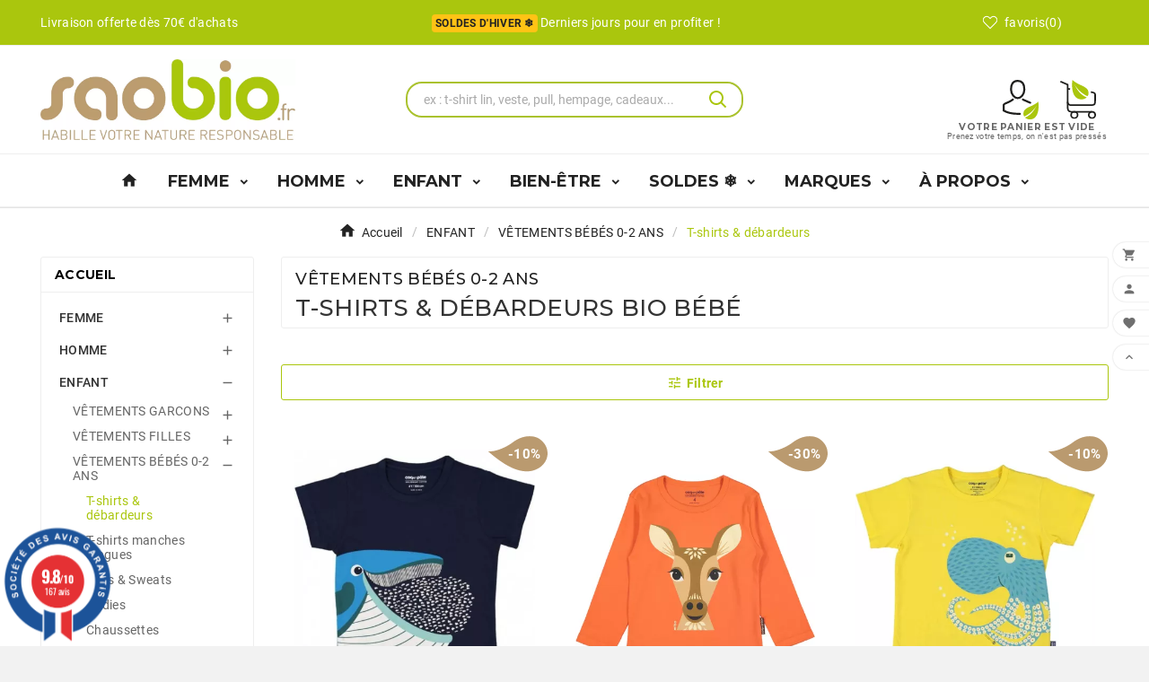

--- FILE ---
content_type: text/html; charset=utf-8
request_url: https://www.sao-bio.fr/331-tee-shirt-bebe
body_size: 30328
content:
<!doctype html><html lang="fr"><head><meta charset="utf-8"><meta http-equiv="x-ua-compatible" content="ie=edge"><script type="application/ld+json">{
    "@context": "https://schema.org",
    "@type": "Organization",
    "name" : "Saobio",
    "url" : "https://www.sao-bio.fr/",
    "logo": {
      "@type": "ImageObject",
      "url":"https://www.sao-bio.fr/img/logo-1711547405.jpg"
    }
  }</script> <script type="application/ld+json">{
    "@context": "https://schema.org",
    "@type": "WebPage",
    "isPartOf": {
      "@type": "WebSite",
      "url":  "https://www.sao-bio.fr/",
      "name": "Saobio"
    },
    "name": "T-shirt bébé coton bio",
    "url":  "https://www.sao-bio.fr/331-tee-shirt-bebe"
  }</script> <script type="application/ld+json">{
      "@context": "https://schema.org",
      "@type": "BreadcrumbList",
      "itemListElement": [
                      {
              "@type": "ListItem",
              "position": 1,
              "name": "Accueil",
              "item": "https://www.sao-bio.fr/"
              },                        {
              "@type": "ListItem",
              "position": 2,
              "name": "ENFANT",
              "item": "https://www.sao-bio.fr/212-enfant"
              },                        {
              "@type": "ListItem",
              "position": 3,
              "name": "VÊTEMENTS BÉBÉS 0-2 ANS",
              "item": "https://www.sao-bio.fr/328-mode-bio-bebe"
              },                        {
              "@type": "ListItem",
              "position": 4,
              "name": "T-shirts &amp; débardeurs",
              "item": "https://www.sao-bio.fr/331-tee-shirt-bebe"
              }            ]
          }</script> <script type="application/ld+json">{
    "@context": "https://schema.org",
    "@type": "ItemList",
    "itemListElement": [
                  {
            "@type": "ListItem",
            "position": 0,
            "name": "T-shirt coton bio bleu marine baleine et poissons",
            "url": "https://www.sao-bio.fr/tee-shirt-bebe/2747-49310-t-shirt-elephant-baleine-et-poissons.html#/2706-tailles-1_an/2930-couleurs-bleu_marine"
            },                    {
            "@type": "ListItem",
            "position": 1,
            "name": "T-shirt rouge bio biche manches longues",
            "url": "https://www.sao-bio.fr/tee-shirt-bio-manches-longues-et-sweats-filles/1667-49561-t-shirt-rouge-bio-biche-manches-longues.html#/1541-tailles-2_ans/2927-couleurs-rouge"
            },                    {
            "@type": "ListItem",
            "position": 2,
            "name": "T-shirt coton bio et écoresponsable  bleu ciel poulpe",
            "url": "https://www.sao-bio.fr/tee-shirt-bebe/2916-49283-t-shirt-jaune-poulpe.html#/1541-tailles-2_ans/3213-couleurs-jaune"
            },                    {
            "@type": "ListItem",
            "position": 3,
            "name": "T-shirt Manches longues coton bio ours brun",
            "url": "https://www.sao-bio.fr/tee-shirt-bio-manches-longues-et-sweats-filles/1665-49521-t-shirt-manches-longues-coton-bio-ours-brun.html#/1541-tailles-2_ans/2743-couleurs-orange"
            },                    {
            "@type": "ListItem",
            "position": 4,
            "name": "T-shirt coton bio bleu Guépard",
            "url": "https://www.sao-bio.fr/tee-shirt-polos-chemises-/2413-49191-tee-shirt-coq-en-pate-guepard.html#/1541-tailles-2_ans/2141-couleurs-bleu"
            },                    {
            "@type": "ListItem",
            "position": 5,
            "name": "Tee-shirt bio bleu azur Holidays in Chausey",
            "url": "https://www.sao-bio.fr/tee-shirt-bebe/1614-49261-tee-shirt-bio-bleu-azur-holdays-in-chausey.html#/2114-tailles-5_a_6_ans/2141-couleurs-bleu"
            },                    {
            "@type": "ListItem",
            "position": 6,
            "name": "Tee shirt en coton bio et équitable imprimé Koala",
            "url": "https://www.sao-bio.fr/tee-shirt-debardeurs-tops/2415-49238-tee-shirt-coq-en-pate-koala.html#/1541-tailles-2_ans/3004-couleurs-vert_emeraude"
            },                    {
            "@type": "ListItem",
            "position": 7,
            "name": "T-shirt enfant jaguar vert coton bio et écoresponsable",
            "url": "https://www.sao-bio.fr/tee-shirt-bebe/3226-49300-t-shirt-vert-jaguar.html#/1543-tailles-6_ans/3173-couleurs-vert"
            },                    {
            "@type": "ListItem",
            "position": 8,
            "name": "T-shirt coton bio bleu Lion",
            "url": "https://www.sao-bio.fr/tee-shirt-debardeurs-tops/500-46347-tee-shirt-coq-en-pate-lion.html#/2706-tailles-1_an/2928-couleurs-bleu_clair"
            },                    {
            "@type": "ListItem",
            "position": 9,
            "name": "T-shirt enfant guépard rose coton bio et écoresponsable",
            "url": "https://www.sao-bio.fr/tee-shirt-bebe/3225-49295-t-shirt-rose-guepard.html#/2706-tailles-1_an/3120-couleurs-rose"
            },                    {
            "@type": "ListItem",
            "position": 10,
            "name": "T-shirt col rond en coton bio rouge panda roux",
            "url": "https://www.sao-bio.fr/tee-shirt-debardeurs-tops/4457-45540-tshirt-coton-bio-rouge-panda-roux.html#/1541-tailles-2_ans/3120-couleurs-rose"
            },                    {
            "@type": "ListItem",
            "position": 11,
            "name": "T-shirt coton bio bleu Requin",
            "url": "https://www.sao-bio.fr/tee-shirt-polos-chemises-/1509-49088-t-shirt-requin.html#/1541-tailles-2_ans/2928-couleurs-bleu_clair"
            },                    {
            "@type": "ListItem",
            "position": 12,
            "name": "T-shirt coton bio rouge Panda",
            "url": "https://www.sao-bio.fr/tee-shirt-bebe/1206-49252-t-shirt-panda-coq-en-pate.html#/1541-tailles-2_ans/2927-couleurs-rouge"
            },                    {
            "@type": "ListItem",
            "position": 13,
            "name": "Tee-shirt bio bleu azur Holidays",
            "url": "https://www.sao-bio.fr/tee-shirt-bebe/1613-49257-tee-shirt-bio-bleu-azur-holidays.html#/2114-tailles-5_a_6_ans/2141-couleurs-bleu"
            },                    {
            "@type": "ListItem",
            "position": 14,
            "name": "Tee-shirt bio bleu clair Holidays in Chausey",
            "url": "https://www.sao-bio.fr/tee-shirt-bebe/1615-49265-tee-shirt-bio-bleu-clair-holidays-in-chausey.html#/2114-tailles-5_a_6_ans/2141-couleurs-bleu"
            },                    {
            "@type": "ListItem",
            "position": 15,
            "name": "T-shirt manches longues raglan Mammouth",
            "url": "https://www.sao-bio.fr/tee-shirt-bebe/3513-49307-t-shirt-manches-longues-mammouth.html#/1541-tailles-2_ans/2833-couleurs-gris_tin"
            },                    {
            "@type": "ListItem",
            "position": 16,
            "name": "T-Shirt Coton Bio Bleu Flamant",
            "url": "https://www.sao-bio.fr/tee-shirt-bebe/3684-46157-tshirt-coton-bio-bleu-flamant.html#/1541-tailles-2_ans/2928-couleurs-bleu_clair"
            },                    {
            "@type": "ListItem",
            "position": 17,
            "name": "Tee-shirt bio blanc Chic Planete",
            "url": "https://www.sao-bio.fr/tee-shirt-bebe/1616-49269-tee-shirt-bio-blanc-chic-planete.html#/2114-tailles-5_a_6_ans/3047-couleurs-blanc"
            }          ]
        }</script> <title>T-shirt bébé coton bio</title><script data-keepinline="true" type="06665af509cb4a94ea35f79c-text/javascript">var cdcGtmApi = '//www.sao-bio.fr/module/cdc_googletagmanager/async';
    var ajaxShippingEvent = 1;
    var ajaxPaymentEvent = 1;

/* datalayer */
dataLayer = window.dataLayer || [];
    let cdcDatalayer = {"event":"view_item_list","pageCategory":"category","ecommerce":{"currency":"EUR","item_list_id":"cat_331","item_list_name":"Racine/ENFANT/VETEMENTS BEBES 0-2 ANS/T-shirts & debardeurs","items":[{"item_id":"2747-49310","item_name":"T-shirt coton bio bleu marine baleine et poissons","item_reference":"17ETSCBALK","index":1,"item_brand":"Coq en pate","item_category":"ENFANT","item_category2":"VETEMENTS BEBES 0-2 ANS","item_category3":"T-shirts & debardeurs","item_list_id":"cat_331","item_list_name":"Racine/ENFANT/VETEMENTS BEBES 0-2 ANS/T-shirts & debardeurs","item_variant":"1 an, Bleu marine","price":"22.5","price_tax_exc":"18.75","price_tax_inc":"22.5","quantity":1,"google_business_vertical":"retail"},{"item_id":"1667-49561","item_name":"T-shirt rouge bio biche manches longues","item_reference":"t-shirt-bio-biche-ml-coqenpate-2","index":2,"item_brand":"Coq en pate","item_category":"ENFANT","item_category2":"VETEMENTS FILLES","item_category3":"T-shirts Manches Longues","item_list_id":"cat_331","item_list_name":"Racine/ENFANT/VETEMENTS BEBES 0-2 ANS/T-shirts & debardeurs","item_variant":"2 ans, rouge","price":"20.93","price_tax_exc":"17.44","price_tax_inc":"20.93","quantity":1,"google_business_vertical":"retail"},{"item_id":"2916-49283","item_name":"T-shirt coton bio et ecoresponsable  bleu ciel poulpe","item_reference":"19ETSCOCT","index":3,"item_brand":"Coq en pate","item_category":"ENFANT","item_category2":"VETEMENTS BEBES 0-2 ANS","item_category3":"T-shirts & debardeurs","item_list_id":"cat_331","item_list_name":"Racine/ENFANT/VETEMENTS BEBES 0-2 ANS/T-shirts & debardeurs","item_variant":"2 ans, jaune","price":"22.5","price_tax_exc":"18.75","price_tax_inc":"22.5","quantity":1,"google_business_vertical":"retail"},{"item_id":"1665-49521","item_name":"T-shirt Manches longues coton bio ours brun","item_reference":"ours brun","index":4,"item_brand":"Coq en pate","item_category":"ENFANT","item_category2":"VETEMENTS FILLES","item_category3":"T-shirts Manches Longues","item_list_id":"cat_331","item_list_name":"Racine/ENFANT/VETEMENTS BEBES 0-2 ANS/T-shirts & debardeurs","item_variant":"2 ans, orange","price":"20.93","price_tax_exc":"17.44","price_tax_inc":"20.93","quantity":1,"google_business_vertical":"retail"},{"item_id":"2413-49191","item_name":"T-shirt coton bio bleu Guepard","item_reference":"Guépard bleu","index":5,"item_brand":"Coq en pate","item_category":"ENFANT","item_category2":"VETEMENTS GARCONS","item_category3":"T-shirts & Debardeurs","item_list_id":"cat_331","item_list_name":"Racine/ENFANT/VETEMENTS BEBES 0-2 ANS/T-shirts & debardeurs","item_variant":"2 ans, bleu","price":"15","price_tax_exc":"12.5","price_tax_inc":"15","quantity":1,"google_business_vertical":"retail"},{"item_id":"1614-49261","item_name":"Tee-shirt bio bleu azur Holidays in Chausey","item_reference":"tee-sao-azur-holidays-chausey_5-","index":6,"item_brand":"TEE-SAO","item_category":"ENFANT","item_category2":"VETEMENTS BEBES 0-2 ANS","item_category3":"T-shirts & debardeurs","item_list_id":"cat_331","item_list_name":"Racine/ENFANT/VETEMENTS BEBES 0-2 ANS/T-shirts & debardeurs","item_variant":"5 a 6 ans, bleu","price":"11.5","price_tax_exc":"9.58","price_tax_inc":"11.5","quantity":1,"google_business_vertical":"retail"},{"item_id":"2415-49238","item_name":"Tee shirt en coton bio et equitable imprime Koala","item_reference":"koala vert","index":7,"item_brand":"Coq en pate","item_category":"ENFANT","item_category2":"VETEMENTS FILLES","item_category3":"T-shirts & Debardeurs","item_list_id":"cat_331","item_list_name":"Racine/ENFANT/VETEMENTS BEBES 0-2 ANS/T-shirts & debardeurs","item_variant":"2 ans, Vert emeraude","price":"22.5","price_tax_exc":"18.75","price_tax_inc":"22.5","quantity":1,"google_business_vertical":"retail"},{"item_id":"3226-49300","item_name":"T-shirt enfant jaguar vert coton bio et ecoresponsable","item_reference":"tee-shirt jaguar vert","index":8,"item_brand":"Coq en pate","item_category":"ENFANT","item_category2":"VETEMENTS BEBES 0-2 ANS","item_category3":"T-shirts & debardeurs","item_list_id":"cat_331","item_list_name":"Racine/ENFANT/VETEMENTS BEBES 0-2 ANS/T-shirts & debardeurs","item_variant":"6 ans, Vert","price":"22.5","price_tax_exc":"18.75","price_tax_inc":"22.5","quantity":1,"google_business_vertical":"retail"},{"item_id":"500-46347","item_name":"T-shirt coton bio bleu Lion","item_reference":"lion bleu","index":9,"item_brand":"Coq en pate","item_category":"ENFANT","item_category2":"VETEMENTS FILLES","item_category3":"T-shirts & Debardeurs","item_list_id":"cat_331","item_list_name":"Racine/ENFANT/VETEMENTS BEBES 0-2 ANS/T-shirts & debardeurs","item_variant":"1 an, Bleu clair","price":"22.5","price_tax_exc":"18.75","price_tax_inc":"22.5","quantity":1,"google_business_vertical":"retail"},{"item_id":"3225-49295","item_name":"T-shirt enfant guepard rose coton bio et ecoresponsable","item_reference":"tee-shirt guépard rose","index":10,"item_brand":"Coq en pate","item_category":"ENFANT","item_category2":"VETEMENTS BEBES 0-2 ANS","item_category3":"T-shirts & debardeurs","item_list_id":"cat_331","item_list_name":"Racine/ENFANT/VETEMENTS BEBES 0-2 ANS/T-shirts & debardeurs","item_variant":"1 an, Rose","price":"22.5","price_tax_exc":"18.75","price_tax_inc":"22.5","quantity":1,"google_business_vertical":"retail"},{"item_id":"4457-45540","item_name":"T-shirt col rond en coton bio rouge panda roux","item_reference":"panda roux","index":11,"item_brand":"Coq en pate","item_category":"ENFANT","item_category2":"VETEMENTS FILLES","item_category3":"T-shirts & Debardeurs","item_list_id":"cat_331","item_list_name":"Racine/ENFANT/VETEMENTS BEBES 0-2 ANS/T-shirts & debardeurs","item_variant":"2 ans, Rose","price":"22.5","price_tax_exc":"18.75","price_tax_inc":"22.5","quantity":1,"google_business_vertical":"retail"},{"item_id":"1509-49088","item_name":"T-shirt coton bio bleu Requin","item_reference":"requin bleu","index":12,"item_brand":"Coq en pate","item_category":"ENFANT","item_category2":"VETEMENTS GARCONS","item_category3":"T-shirts & Debardeurs","item_list_id":"cat_331","item_list_name":"Racine/ENFANT/VETEMENTS BEBES 0-2 ANS/T-shirts & debardeurs","item_variant":"2 ans, Bleu clair","price":"17.5","price_tax_exc":"14.58","price_tax_inc":"17.5","quantity":1,"google_business_vertical":"retail"},{"item_id":"1206-49252","item_name":"T-shirt coton bio rouge Panda","item_reference":"panda rouge","index":13,"item_brand":"Coq en pate","item_category":"ENFANT","item_category2":"VETEMENTS BEBES 0-2 ANS","item_category3":"T-shirts & debardeurs","item_list_id":"cat_331","item_list_name":"Racine/ENFANT/VETEMENTS BEBES 0-2 ANS/T-shirts & debardeurs","item_variant":"2 ans, rouge","price":"22.5","price_tax_exc":"18.75","price_tax_inc":"22.5","quantity":1,"google_business_vertical":"retail"},{"item_id":"1613-49257","item_name":"Tee-shirt bio bleu azur Holidays","item_reference":"tee-sao-holidays-bleu-azur-5-6an","index":14,"item_brand":"TEE-SAO","item_category":"ENFANT","item_category2":"VETEMENTS BEBES 0-2 ANS","item_category3":"T-shirts & debardeurs","item_list_id":"cat_331","item_list_name":"Racine/ENFANT/VETEMENTS BEBES 0-2 ANS/T-shirts & debardeurs","item_variant":"5 a 6 ans, bleu","price":"11.5","price_tax_exc":"9.58","price_tax_inc":"11.5","quantity":1,"google_business_vertical":"retail"},{"item_id":"1615-49265","item_name":"Tee-shirt bio bleu clair Holidays in Chausey","item_reference":"tee-sao-holidays-chausey-bleu-cl","index":15,"item_brand":"TEE-SAO","item_category":"ENFANT","item_category2":"VETEMENTS BEBES 0-2 ANS","item_category3":"T-shirts & debardeurs","item_list_id":"cat_331","item_list_name":"Racine/ENFANT/VETEMENTS BEBES 0-2 ANS/T-shirts & debardeurs","item_variant":"5 a 6 ans, bleu","price":"11.5","price_tax_exc":"9.58","price_tax_inc":"11.5","quantity":1,"google_business_vertical":"retail"},{"item_id":"3513-49307","item_name":"T-shirt manches longues raglan Mammouth","item_reference":"helmut","index":16,"item_brand":"Coq en pate","item_category":"ENFANT","item_category2":"VETEMENTS BEBES 0-2 ANS","item_category3":"T-shirts & debardeurs","item_list_id":"cat_331","item_list_name":"Racine/ENFANT/VETEMENTS BEBES 0-2 ANS/T-shirts & debardeurs","item_variant":"2 ans, gris tin","price":"17.94","price_tax_exc":"14.95","price_tax_inc":"17.94","quantity":1,"google_business_vertical":"retail"},{"item_id":"3684-46157","item_name":"T-Shirt Coton Bio Bleu Flamant","item_reference":"Flamant","index":17,"item_brand":"Coq en pate","item_category":"ENFANT","item_category2":"VETEMENTS BEBES 0-2 ANS","item_category3":"T-shirts & debardeurs","item_list_id":"cat_331","item_list_name":"Racine/ENFANT/VETEMENTS BEBES 0-2 ANS/T-shirts & debardeurs","item_variant":"2 ans, Bleu clair","price":"17.5","price_tax_exc":"14.58","price_tax_inc":"17.5","quantity":1,"google_business_vertical":"retail"},{"item_id":"1616-49269","item_name":"Tee-shirt bio blanc Chic Planete","item_reference":"tee sao","index":18,"item_brand":"TEE-SAO","item_category":"ENFANT","item_category2":"VETEMENTS BEBES 0-2 ANS","item_category3":"T-shirts & debardeurs","item_list_id":"cat_331","item_list_name":"Racine/ENFANT/VETEMENTS BEBES 0-2 ANS/T-shirts & debardeurs","item_variant":"5 a 6 ans, blanc","price":"11.5","price_tax_exc":"9.58","price_tax_inc":"11.5","quantity":1,"google_business_vertical":"retail"}]},"google_tag_params":{"ecomm_pagetype":"category","ecomm_category":"Racine/ENFANT/VETEMENTS BEBES 0-2 ANS/T-shirts & debardeurs"}};
    dataLayer.push(cdcDatalayer);

/* call to GTM Tag */
(function(w,d,s,l,i){w[l]=w[l]||[];w[l].push({'gtm.start':
new Date().getTime(),event:'gtm.js'});var f=d.getElementsByTagName(s)[0],
j=d.createElement(s),dl=l!='dataLayer'?'&l='+l:'';j.async=true;j.src=
'https://www.googletagmanager.com/gtm.js?id='+i+dl;f.parentNode.insertBefore(j,f);
})(window,document,'script','dataLayer','GTM-P257DWC6');

/* async call to avoid cache system for dynamic data */
var cdcgtmreq = new XMLHttpRequest();
cdcgtmreq.onreadystatechange = function() {
    if (cdcgtmreq.readyState == XMLHttpRequest.DONE ) {
        if (cdcgtmreq.status == 200) {
          	var datalayerJs = cdcgtmreq.responseText;
            try {
                var datalayerObj = JSON.parse(datalayerJs);
                dataLayer = dataLayer || [];
                dataLayer.push(datalayerObj);
            } catch(e) {
               console.log("[CDCGTM] error while parsing json");
            }

                    }
        dataLayer.push({
          'event': 'datalayer_ready'
        });
    }
};
cdcgtmreq.open("GET", "//www.sao-bio.fr/module/cdc_googletagmanager/async?action=user" /*+ "?" + new Date().getTime()*/, true);
cdcgtmreq.setRequestHeader('X-Requested-With', 'XMLHttpRequest');
cdcgtmreq.send();</script><meta name="description" content="Grande sélection de t-shirts, polos, débardeurs bio et éthiques, unis ou imprimés ✓ Livraison 48/72h, avis clients + de 4,5/5 ✓ Depuis 2013 sur Saobio !"><meta name="keywords" content="tee-shirt,bio,coton bio,coton,surfrider,coq en pâte,colorés,tee shirt coq en Pâte,tee shirt bébé bio,tee shirts originaux,tee shirt tee sao,vêtements bio manches courtes bébé,tee shirt 100% coton biologique,tee shirt bébé fille,tee shirt bébé garçon"><link rel="canonical" href="https://www.sao-bio.fr/331-tee-shirt-bebe"><meta property="og:title" content="T-shirt bébé coton bio" /><meta property="og:description" content="Grande sélection de t-shirts, polos, débardeurs bio et éthiques, unis ou imprimés ✓ Livraison 48/72h, avis clients + de 4,5/5 ✓ Depuis 2013 sur Saobio !" /><meta property="og:url" content="https://www.sao-bio.fr/331-tee-shirt-bebe" /><meta property="og:site_name" content="Saobio" /><meta property="og:type" content="website" /><meta name="viewport" content="width=device-width, initial-scale=1"><link rel="icon" type="image/vnd.microsoft.icon" href="https://www.sao-bio.fr/img/favicon.ico?1764685441"><link rel="shortcut icon" type="image/x-icon" href="https://www.sao-bio.fr/img/favicon.ico?1764685441"><link rel="stylesheet" href="https://www.sao-bio.fr/themes/v1_fashinum_34/assets/cache/theme-0e53f6444.css" type="text/css" media="all"><script type="06665af509cb4a94ea35f79c-text/javascript">var TVCMSCUSTOMSETTING_BOTTOM_OPTION = "0";var TVCMSCUSTOMSETTING_DARK_MODE_INPUT = "0";var TVCMSCUSTOMSETTING_HOVER_IMG = "1";var TVCMSCUSTOMSETTING_MAIN_MENU_STICKY = "1";var TVCMSCUSTOMSETTING_PRODUCT_PAGE_BOTTOM_STICKY_STATUS = "1";var TVCMSCUSTOMSETTING_VERTICAL_MENU_OPEN = "0";var TVCMSCUSTOMSETTING_WOW_JS = "0";var TVCMSCUSTOMSETTING_iso_code_country = false;var TVCMSFRONTSIDE_THEME_SETTING_SHOW = "0";var always_load_content = false;var baseDir = "https:\/\/www.sao-bio.fr\/";var getThemeOptionsLink = "https:\/\/www.sao-bio.fr\/module\/tvcmsthemeoptions\/default";var gettvcmscategoryproductlink = "https:\/\/www.sao-bio.fr\/module\/tvcmscategoryproduct\/default";var gettvcmsfeaturedproductslink = "https:\/\/www.sao-bio.fr\/module\/tvcmsfeaturedproducts\/default";var gettvcmsmegamenulink = "https:\/\/www.sao-bio.fr\/module\/tvcmsmegamenu\/default";var gettvcmsnewproductslink = "https:\/\/www.sao-bio.fr\/module\/tvcmsnewproducts\/default";var gettvcmsspecialproductslink = "https:\/\/www.sao-bio.fr\/module\/tvcmsspecialproducts\/default";var prestashop = {"cart":{"products":[],"totals":{"total":{"type":"total","label":"Total","amount":0,"value":"0,00\u00a0\u20ac"},"total_including_tax":{"type":"total","label":"Total TTC\u00a0:","amount":0,"value":"0,00\u00a0\u20ac"},"total_excluding_tax":{"type":"total","label":"Total HT\u00a0:","amount":0,"value":"0,00\u00a0\u20ac"}},"subtotals":{"products":{"type":"products","label":"Sous-total","amount":0,"value":"0,00\u00a0\u20ac"},"discounts":null,"shipping":{"type":"shipping","label":"Livraison","amount":0,"value":""},"tax":null},"products_count":0,"summary_string":"0 articles","vouchers":{"allowed":1,"added":[]},"discounts":[],"minimalPurchase":0,"minimalPurchaseRequired":""},"currency":{"id":1,"name":"Euro","iso_code":"EUR","iso_code_num":"978","sign":"\u20ac"},"customer":{"lastname":null,"firstname":null,"email":null,"birthday":null,"newsletter":null,"newsletter_date_add":null,"optin":null,"website":null,"company":null,"siret":null,"ape":null,"is_logged":false,"gender":{"type":null,"name":null},"addresses":[]},"country":{"id_zone":9,"id_currency":0,"call_prefix":33,"iso_code":"FR","active":"1","contains_states":"0","need_identification_number":"0","need_zip_code":"1","zip_code_format":"NNNNN","display_tax_label":"1","name":"France","id":8},"language":{"name":"Fran\u00e7ais (French)","iso_code":"fr","locale":"fr-FR","language_code":"fr-fr","active":"1","is_rtl":"0","date_format_lite":"d\/m\/Y","date_format_full":"d\/m\/Y H:i:s","id":1},"page":{"title":"","canonical":"https:\/\/www.sao-bio.fr\/331-tee-shirt-bebe","meta":{"title":"T-shirt b\u00e9b\u00e9 coton bio","description":"Grande s\u00e9lection de t-shirts, polos, d\u00e9bardeurs bio et \u00e9thiques, unis ou imprim\u00e9s \u2713 Livraison 48\/72h, avis clients + de 4,5\/5 \u2713 Depuis 2013 sur Saobio !","keywords":"tee-shirt,bio,coton bio,coton,surfrider,coq en p\u00e2te,color\u00e9s,tee shirt coq en P\u00e2te,tee shirt b\u00e9b\u00e9 bio,tee shirts originaux,tee shirt tee sao,v\u00eatements bio manches courtes b\u00e9b\u00e9,tee shirt 100% coton biologique,tee shirt b\u00e9b\u00e9 fille,tee shirt b\u00e9b\u00e9 gar\u00e7on","robots":"index"},"page_name":"category","body_classes":{"lang-fr":true,"lang-rtl":false,"country-FR":true,"currency-EUR":true,"layout-left-column":true,"page-category":true,"tax-display-enabled":true,"page-customer-account":false,"category-id-331":true,"category-T-shirts & d\u00e9bardeurs":true,"category-id-parent-328":true,"category-depth-level-4":true},"admin_notifications":[],"password-policy":{"feedbacks":{"0":"Tr\u00e8s faible","1":"Faible","2":"Moyenne","3":"Fort","4":"Tr\u00e8s fort","Straight rows of keys are easy to guess":"Les suites de touches sur le clavier sont faciles \u00e0 deviner","Short keyboard patterns are easy to guess":"Les mod\u00e8les courts sur le clavier sont faciles \u00e0 deviner.","Use a longer keyboard pattern with more turns":"Utilisez une combinaison de touches plus longue et plus complexe.","Repeats like \"aaa\" are easy to guess":"Les r\u00e9p\u00e9titions (ex. : \"aaa\") sont faciles \u00e0 deviner.","Repeats like \"abcabcabc\" are only slightly harder to guess than \"abc\"":"Les r\u00e9p\u00e9titions (ex. : \"abcabcabc\") sont seulement un peu plus difficiles \u00e0 deviner que \"abc\".","Sequences like abc or 6543 are easy to guess":"Les s\u00e9quences (ex. : abc ou 6543) sont faciles \u00e0 deviner.","Recent years are easy to guess":"Les ann\u00e9es r\u00e9centes sont faciles \u00e0 deviner.","Dates are often easy to guess":"Les dates sont souvent faciles \u00e0 deviner.","This is a top-10 common password":"Ce mot de passe figure parmi les 10 mots de passe les plus courants.","This is a top-100 common password":"Ce mot de passe figure parmi les 100 mots de passe les plus courants.","This is a very common password":"Ceci est un mot de passe tr\u00e8s courant.","This is similar to a commonly used password":"Ce mot de passe est similaire \u00e0 un mot de passe couramment utilis\u00e9.","A word by itself is easy to guess":"Un mot seul est facile \u00e0 deviner.","Names and surnames by themselves are easy to guess":"Les noms et les surnoms seuls sont faciles \u00e0 deviner.","Common names and surnames are easy to guess":"Les noms et les pr\u00e9noms courants sont faciles \u00e0 deviner.","Use a few words, avoid common phrases":"Utilisez quelques mots, \u00e9vitez les phrases courantes.","No need for symbols, digits, or uppercase letters":"Pas besoin de symboles, de chiffres ou de majuscules.","Avoid repeated words and characters":"\u00c9viter de r\u00e9p\u00e9ter les mots et les caract\u00e8res.","Avoid sequences":"\u00c9viter les s\u00e9quences.","Avoid recent years":"\u00c9vitez les ann\u00e9es r\u00e9centes.","Avoid years that are associated with you":"\u00c9vitez les ann\u00e9es qui vous sont associ\u00e9es.","Avoid dates and years that are associated with you":"\u00c9vitez les dates et les ann\u00e9es qui vous sont associ\u00e9es.","Capitalization doesn't help very much":"Les majuscules ne sont pas tr\u00e8s utiles.","All-uppercase is almost as easy to guess as all-lowercase":"Un mot de passe tout en majuscules est presque aussi facile \u00e0 deviner qu'un mot de passe tout en minuscules.","Reversed words aren't much harder to guess":"Les mots invers\u00e9s ne sont pas beaucoup plus difficiles \u00e0 deviner.","Predictable substitutions like '@' instead of 'a' don't help very much":"Les substitutions pr\u00e9visibles comme '\"@\" au lieu de \"a\" n'aident pas beaucoup.","Add another word or two. Uncommon words are better.":"Ajoutez un autre mot ou deux. Pr\u00e9f\u00e9rez les mots peu courants."}}},"shop":{"name":"Saobio","logo":"https:\/\/www.sao-bio.fr\/img\/logo-1711547405.jpg","stores_icon":"https:\/\/www.sao-bio.fr\/img\/logo_stores.png","favicon":"https:\/\/www.sao-bio.fr\/img\/favicon.ico"},"core_js_public_path":"\/themes\/","urls":{"base_url":"https:\/\/www.sao-bio.fr\/","current_url":"https:\/\/www.sao-bio.fr\/331-tee-shirt-bebe","shop_domain_url":"https:\/\/www.sao-bio.fr","img_ps_url":"https:\/\/www.sao-bio.fr\/img\/","img_cat_url":"https:\/\/www.sao-bio.fr\/img\/c\/","img_lang_url":"https:\/\/www.sao-bio.fr\/img\/l\/","img_prod_url":"https:\/\/www.sao-bio.fr\/img\/p\/","img_manu_url":"https:\/\/www.sao-bio.fr\/img\/m\/","img_sup_url":"https:\/\/www.sao-bio.fr\/img\/su\/","img_ship_url":"https:\/\/www.sao-bio.fr\/img\/s\/","img_store_url":"https:\/\/www.sao-bio.fr\/img\/st\/","img_col_url":"https:\/\/www.sao-bio.fr\/img\/co\/","img_url":"https:\/\/www.sao-bio.fr\/themes\/v1_fashinum_34\/assets\/img\/","css_url":"https:\/\/www.sao-bio.fr\/themes\/v1_fashinum_34\/assets\/css\/","js_url":"https:\/\/www.sao-bio.fr\/themes\/v1_fashinum_34\/assets\/js\/","pic_url":"https:\/\/www.sao-bio.fr\/upload\/","theme_assets":"https:\/\/www.sao-bio.fr\/themes\/v1_fashinum_34\/assets\/","theme_dir":"https:\/\/www.sao-bio.fr\/space\/www\/biosud-multistore\/htdocs\/themes\/v1_fashinum_34\/","pages":{"address":"https:\/\/www.sao-bio.fr\/adresse","addresses":"https:\/\/www.sao-bio.fr\/adresses","authentication":"https:\/\/www.sao-bio.fr\/authentification","manufacturer":"https:\/\/www.sao-bio.fr\/marques","cart":"https:\/\/www.sao-bio.fr\/panier","category":"https:\/\/www.sao-bio.fr\/index.php?controller=category","cms":"https:\/\/www.sao-bio.fr\/index.php?controller=cms","contact":"https:\/\/www.sao-bio.fr\/contactez-nous","discount":"https:\/\/www.sao-bio.fr\/reduction","guest_tracking":"https:\/\/www.sao-bio.fr\/suivi-commande-invite","history":"https:\/\/www.sao-bio.fr\/historique-commandes","identity":"https:\/\/www.sao-bio.fr\/identite","index":"https:\/\/www.sao-bio.fr\/","my_account":"https:\/\/www.sao-bio.fr\/mon-compte","order_confirmation":"https:\/\/www.sao-bio.fr\/confirmation-commande","order_detail":"https:\/\/www.sao-bio.fr\/index.php?controller=order-detail","order_follow":"https:\/\/www.sao-bio.fr\/suivi-commande","order":"https:\/\/www.sao-bio.fr\/commande","order_return":"https:\/\/www.sao-bio.fr\/index.php?controller=order-return","order_slip":"https:\/\/www.sao-bio.fr\/avoirs","pagenotfound":"https:\/\/www.sao-bio.fr\/page-non-trouvee","password":"https:\/\/www.sao-bio.fr\/mot-de-passe-oublie","pdf_invoice":"https:\/\/www.sao-bio.fr\/index.php?controller=pdf-invoice","pdf_order_return":"https:\/\/www.sao-bio.fr\/index.php?controller=pdf-order-return","pdf_order_slip":"https:\/\/www.sao-bio.fr\/index.php?controller=pdf-order-slip","prices_drop":"https:\/\/www.sao-bio.fr\/bonnes-affaires-promotions","product":"https:\/\/www.sao-bio.fr\/index.php?controller=product","registration":"https:\/\/www.sao-bio.fr\/inscription","search":"https:\/\/www.sao-bio.fr\/recherche","sitemap":"https:\/\/www.sao-bio.fr\/plan-du-site","stores":"https:\/\/www.sao-bio.fr\/magasins","supplier":"https:\/\/www.sao-bio.fr\/fournisseurs","new_products":"https:\/\/www.sao-bio.fr\/nouveaux-produits","brands":"https:\/\/www.sao-bio.fr\/marques","register":"https:\/\/www.sao-bio.fr\/inscription","order_login":"https:\/\/www.sao-bio.fr\/commande?login=1"},"alternative_langs":[],"actions":{"logout":"https:\/\/www.sao-bio.fr\/?mylogout="},"no_picture_image":{"bySize":{"small_default":{"url":"https:\/\/www.sao-bio.fr\/img\/p\/fr-default-small_default.jpg","width":98,"height":98},"cart_default":{"url":"https:\/\/www.sao-bio.fr\/img\/p\/fr-default-cart_default.jpg","width":125,"height":125},"home_default":{"url":"https:\/\/www.sao-bio.fr\/img\/p\/fr-default-home_default.jpg","width":250,"height":250},"medium_default":{"url":"https:\/\/www.sao-bio.fr\/img\/p\/fr-default-medium_default.jpg","width":452,"height":452},"large_default":{"url":"https:\/\/www.sao-bio.fr\/img\/p\/fr-default-large_default.jpg","width":800,"height":800}},"small":{"url":"https:\/\/www.sao-bio.fr\/img\/p\/fr-default-small_default.jpg","width":98,"height":98},"medium":{"url":"https:\/\/www.sao-bio.fr\/img\/p\/fr-default-home_default.jpg","width":250,"height":250},"large":{"url":"https:\/\/www.sao-bio.fr\/img\/p\/fr-default-large_default.jpg","width":800,"height":800},"legend":""}},"configuration":{"display_taxes_label":true,"display_prices_tax_incl":true,"is_catalog":false,"show_prices":true,"opt_in":{"partner":false},"quantity_discount":{"type":"discount","label":"Remise sur prix unitaire"},"voucher_enabled":1,"return_enabled":1},"field_required":[],"breadcrumb":{"links":[{"title":"Accueil","url":"https:\/\/www.sao-bio.fr\/"},{"title":"ENFANT","url":"https:\/\/www.sao-bio.fr\/212-enfant"},{"title":"V\u00caTEMENTS B\u00c9B\u00c9S 0-2 ANS","url":"https:\/\/www.sao-bio.fr\/328-mode-bio-bebe"},{"title":"T-shirts & d\u00e9bardeurs","url":"https:\/\/www.sao-bio.fr\/331-tee-shirt-bebe"}],"count":4},"link":{"protocol_link":"https:\/\/","protocol_content":"https:\/\/"},"time":1769903891,"static_token":"b6fe579ce2bba203b97d33cab662f5e0","token":"fc010ea80efb44ed106a09a9c6587a65","debug":false};var prestashopFacebookAjaxController = "https:\/\/www.sao-bio.fr\/module\/ps_facebook\/Ajax";var psemailsubscription_subscription = "https:\/\/www.sao-bio.fr\/module\/ps_emailsubscription\/subscription";var psr_icon_color = "#F19D76";var ssIsCeInstalled = false;var ss_link_image_webp = "https:\/\/www.sao-bio.fr\/modules\/ets_superspeed\/views\/img\/en.webp";var static_token = "b6fe579ce2bba203b97d33cab662f5e0";var tvMainSmartSpeed = "600";var tvcms_base_dir = "https:\/\/www.sao-bio.fr\/";var tvcms_setting = true;var tvthemename = "v1_fashinum_34";var wish_link = "https:\/\/www.sao-bio.fr\/module\/tvcmswishlist\/mywishlist";</script><script type="06665af509cb4a94ea35f79c-text/javascript">var sp_link_base ='https://www.sao-bio.fr';</script> <style>.layered_filter_ul .radio,.layered_filter_ul .checkbox {
    display: inline-block;
}
.ets_speed_dynamic_hook .cart-products-count{
    display:none!important;
}
.ets_speed_dynamic_hook .ajax_cart_quantity ,.ets_speed_dynamic_hook .ajax_cart_product_txt,.ets_speed_dynamic_hook .ajax_cart_product_txt_s{
    display:none!important;
}
.ets_speed_dynamic_hook .shopping_cart > a:first-child:after {
    display:none!important;
}</style><link rel="dns-prefetch" href="https://fonts.googleapis.com" /><link rel="preconnect" href="https://fonts.googleapis.com" /><link rel="preconnect" href="https://fonts.gstatic.com" crossorigin /> <script src="https://www.sao-bio.fr/modules/rucingedimpactcode/views/js/jquery.min.js" type="06665af509cb4a94ea35f79c-text/javascript"></script>  <script type="06665af509cb4a94ea35f79c-text/javascript">(function(w,d,s,l,i){w[l]=w[l]||[];w[l].push({'gtm.start':
new Date().getTime(),event:'gtm.js'});var f=d.getElementsByTagName(s)[0],
j=d.createElement(s),dl=l!='dataLayer'?'&l='+l:'';j.async=true;j.src=
'https://www.googletagmanager.com/gtm.js?id='+i+dl;f.parentNode.insertBefore(j,f);
})(window,document,'script','dataLayer','GTM-W3HWP5R'); //'GTM-NFGTVS8'</script> <link href="//fonts.googleapis.com/css?family=Open+Sans:600,400,400i|Oswald:700" rel="stylesheet" type="text/css" media="all"> <script type="06665af509cb4a94ea35f79c-text/javascript">var agSiteId="11280";</script> <script src="https://www.societe-des-avis-garantis.fr/wp-content/plugins/ag-core/widgets/JsWidget.js" type="06665af509cb4a94ea35f79c-text/javascript"></script> <style>.categoryStarsStr {margin-top: 7px;}

#categoryStarsMain {margin-top: 0px !important;}

#agWidgetMain .topBar {display: none;}

.star_content {display: flex;}

.product-price-and-shipping #categoryStarsMain {
display: none !important;
}
#categoryStarsMain { 
   margin-bottom: 16px !important; 
}</style><script src="https://cdn.brevo.com/js/sdk-loader.js" async type="06665af509cb4a94ea35f79c-text/javascript"></script> <script type="06665af509cb4a94ea35f79c-text/javascript">window.Brevo = window.Brevo || [];
    Brevo.push([
        "init",
        {
            client_key: "3kcrw63mhduk2lm9f033pnek",
            email_id: "",
        },
    ]);</script>  <script type="06665af509cb4a94ea35f79c-text/javascript">let item_link;
    document.addEventListener('doofinder.cart.add', function(event) {

      item_link = event.detail.link;

      const checkIfCartItemHasVariation = (cartObject) => {
        return (cartObject.item_id === cartObject.grouping_id) ? false : true;
      }

      /**
      * Returns only ID from string
      */
      const sanitizeVariationID = (variationID) => {
        return variationID.replace(/\D/g, "")
      }

      doofinderManageCart({
        cartURL          : "https://www.sao-bio.fr/panier",  //required for prestashop 1.7, in previous versions it will be empty.
        cartToken        : "b6fe579ce2bba203b97d33cab662f5e0",
        productID        : checkIfCartItemHasVariation(event.detail) ? event.detail.grouping_id : event.detail.item_id,
        customizationID  : checkIfCartItemHasVariation(event.detail) ? sanitizeVariationID(event.detail.item_id) : 0,   // If there are no combinations, the value will be 0
        quantity         : event.detail.amount,
        statusPromise    : event.detail.statusPromise,
        itemLink         : event.detail.link,
        group_id         : event.detail.group_id
      });
    });</script>  <script data-keepinline type="06665af509cb4a94ea35f79c-text/javascript">var dfKvCustomerEmail;
    if ('undefined' !== typeof klCustomer && "" !== klCustomer.email) {
      dfKvCustomerEmail = klCustomer.email;
    }</script>  <script data-keepinline type="06665af509cb4a94ea35f79c-text/javascript">(function(w, k) {w[k] = window[k] || function () { (window[k].q = window[k].q || []).push(arguments) }})(window, "doofinderApp")
    

    // Custom personalization:
    doofinderApp("config", "language", "fr-fr");
    doofinderApp("config", "currency", "EUR");</script> <script src="https://eu1-config.doofinder.com/2.x/57c8a464-5869-4fc8-8c12-4123510cad79.js" async type="06665af509cb4a94ea35f79c-text/javascript"></script>  <script type="06665af509cb4a94ea35f79c-text/javascript">var link_cart = "https://www.sao-bio.fr/panier";
            var link_reward = "https://www.sao-bio.fr/affiliate-dashboard?ajax=1";
            var link_shopping_cart = "https://www.sao-bio.fr/module/ps_shoppingcart/ajax";
            var eam_sending_email = "Envoi...";
    var eam_email_invalid = "Le courriel est invalide";
    var eam_email_sent_limited = "Vous avez atteint le nombre maximum d'invitations";
    var eam_token = "b6fe579ce2bba203b97d33cab662f5e0";
    var name_is_blank = 'Le nom est requis';
    var email_is_blank = 'Email est requis';
    var email_is_invalid = 'Le courriel est invalide';</script> <script type="06665af509cb4a94ea35f79c-text/javascript">var tv_params = {product_wrapper : "#js-product-list .products",product_elem : ".product-miniature",pagination_wrapper : ".pagination .page-list",next_button : "a.next",views_buttons : "",selected_view : "",method : "button",button_start_page : "1",button_n_pages : "1",active_with_layered : "1",loader : "<div id=\"tv-loader\"><p>Chargement des résultats suivants...</p></div>",loader_prev : "<div id=\"tv-loader\"><p>Chargement des résultats précédents...</p></div>",button : "<button id=\"tv-button-load-products\">Afficher plus de résultats...</button>",back_top_button : "<div id=\"tv-back-top-wrapper\"><p>Aucun autre résultat à afficher... <a href=\"#\" class=\"tv-back-top-link\">Retour en haut</a></p></div>",tvcmsinfinitescrollqv_enabled : "",has_facetedSearch : "",ps_16 : "1"}// -----------------------------------------------------------// HOOK CUSTOM// - After next products displayed// function tv_hook_after_display_products() {// ---------------// CUSTOMIZE HERE// ---------------// }</script><link rel="dns-prefetch" href="https://www.sao-bio.fr" /><link rel="preconnect" href="https://www.sao-bio.fr" crossorigin/><link rel="preload" href="https://www.sao-bio.fr/themes/v1_fashinum_34/assets/css/570eb83859dc23dd0eec423a49e147fe.woff2" as="font" type="font/woff2" crossorigin /><link rel="preload" href="https://www.sao-bio.fr/themes/v1_fashinum_34/assets/css/../fonts/roboto/KFOlCnqEu92Fr1MmYUtfBBc4.woff2" as="font" type="font/woff2" crossorigin /><link rel="preload" href="https://www.sao-bio.fr/themes/v1_fashinum_34/assets/css/../fonts/roboto-condensed/ieVl2ZhZI2eCN5jzbjEETS9weq8-19K7DQ.woff2" as="font" type="font/woff2" crossorigin media='(min-width: 992px)' /><link as="style" rel="stylesheet preload" type="text/css" href="https://www.sao-bio.fr/themes/v1_fashinum_34/assets/css/material-fonts.css" /><link as="style" rel="stylesheet preload" type="text/css" href="https://www.sao-bio.fr/themes/v1_fashinum_34/assets/css/roboto.css" /><link as="style" rel="stylesheet preload" type="text/css" href="https://www.sao-bio.fr/themes/v1_fashinum_34/assets/css/roboto-condensed.css" media='(min-width: 992px)' /><link as="style" rel="stylesheet preload" type="text/css" href="https://www.sao-bio.fr/themes/v1_fashinum_34/assets/css/montserrat.css" /><link rel="stylesheet" type="text/css" href="https://www.sao-bio.fr/themes/v1_fashinum_34/assets/css//all_theme_custom_1_1.css"></link><link rel="stylesheet" type="text/css" href="https://fonts.googleapis.com/css?family=Montserrat:100,200,300,400,500,600,700,800,900"></link></head><body id="category" class="lang-fr country-fr currency-eur layout-left-column page-category tax-display-enabled category-id-331 category-t-shirts-debardeurs category-id-parent-328 category-depth-level-4 text1-dark text2-dark" data-mouse-hover-img='1' data-menu-sticky='1'> <script type="06665af509cb4a94ea35f79c-text/javascript">var _paq = window._paq = window._paq || [];
    /* tracker methods like "setCustomDimension" should be called before "trackPageView" */
        
        
    _paq.push(['trackPageView']);
    _paq.push(['enableLinkTracking']);
    (function() {
        var u="https://matomo.sao-bio.fr/";
        _paq.push(['setTrackerUrl', u+'matomo.php']);
        _paq.push(['setSiteId', '1']);
        var d=document, g=d.createElement('script'), s=d.getElementsByTagName('script')[0];
        g.async=true; g.src=u+'matomo.js'; s.parentNode.insertBefore(g,s);
    })();</script> <noscript><p><img src="https://matomo.sao-bio.fr//matomo.php?idsite=1&amp;rec=1" style="border:0;" alt="" /></p></noscript><noscript> <iframe src="https://www.googletagmanager.com/ns.html?id=GTM-W3HWP5R" height="0" width="0" style="display:none;visibility:hidden"> </iframe> </noscript><noscript><iframe src="https://www.googletagmanager.com/ns.html?id=GTM-P257DWC6" height="0" width="0" style="display:none;visibility:hidden"></iframe></noscript><main><div class="tv-main-div " style='background-color:#ffffff;;background-repeat:repeat;background-attachment:fixed;'><header id="header"><div></div><div class="tvcmsdesktop-top-header-wrapper header-7" data-header-layout="7"><div class='container-fluid tvcmsdesktop-top-header'><div class="container tvcmsdesktop-top-wrapper"><div class='tvheader-offer-wrapper col-xl-4 col-lg-4 col-md-4 col-sm-12'>Livraison offerte dès 70€ d'achats</div><div class='col-xl-4 col-lg-4 col-md-4 col-sm-12 text-center'><div class="tvheader-nav-offer-text"><i class='material-icons'>&#xe8d0;</i><p><a href="https://www.sao-bio.fr/771-pour-etre-au-chaud-cet-hiver" class="btn btn-default">SOLDES D'HIVER ❄️</a> Derniers jours pour en profiter !</p></div></div><div class='tvheader-language-currency-wrapper col-xl-4 col-lg-4 col-md-4 col-sm-12'><div class="ttvcms-wishlist-icon"><script type="06665af509cb4a94ea35f79c-text/javascript">var wishlistProductsIds='';var baseDir ='https://www.sao-bio.fr/';var static_token='b6fe579ce2bba203b97d33cab662f5e0';var isLogged ='';var loggin_required='Vous devez être connecté pour gérer votre liste de souhaits.	';var deleted_wishlist ='La liste de souhaits a été supprimée avec succès.';var default_wishlist ='La liste de souhaits par défaut a été définie avec succès.';var added_to_wishlist ='Vous devez être connecté pour gérer votre liste de souhaits.	';var mywishlist_url='https://www.sao-bio.fr/module/tvcmswishlist/mywishlist';var isLoggedWishlist=false;</script><div id="_desktop_wishtlistTop" class="pull-right tvcmsdesktop-view-wishlist"><a class="wishtlist_top tvdesktop-wishlist" href="https://www.sao-bio.fr/module/tvcmswishlist/mywishlist"><div class="tvwishlist-icon"><svg version="1.1" id="Layer_1" xmlns="http://www.w3.org/2000/svg" xmlns:xlink="http://www.w3.org/1999/xlink" x="0px" y="0px" width="16px" height="16px" viewBox="0 0 457 457" xml:space="preserve"><path id="XMLID_2_" style="fill:transparent;stroke:#000000;stroke-width:30;stroke-miterlimit:10;" d="M414.6,70.9c-42.5-43.5-111.5-43.5-154.1,0l-32,32.7l-32-32.7C153.9,27.4,85,27.4,42.4,70.9c-42.5,43.5-42.5,114.1,0,157.6l32,32.7l154.1,157.6l154.1-157.6l32-32.7C457.1,184.9,457.1,114.4,414.6,70.9z"></path></svg></div><div class="tvwishlist-name"><span>favoris</span><span class="cart-wishlist-number tvwishlist-number">(0)</span></div></a></div></div><div class="tvheader-language"></div><div class="tvheader-currency"></div></div></div></div><div class='container-fluid tvcmsdesktop-top-second hidden-md-down'><div class="container"><div class="row tvcmsdesktop-top-header-box"><div class='col-sm-12 col-md-4 col-lg-4 col-xl-4 tvcms-header-logo-wrapper'><div class="hidden-sm-down tvcms-header-logo" id="tvcmsdesktop-logo"><div class="tv-header-logo"><a href="https://www.sao-bio.fr/"><img class="logo img-responsive" src="https://www.sao-bio.fr/img/logo-1711547405.jpg" alt="Saobio" loading="lazy" height="35" width="201"></a></div></div></div><div class="col-sm-12 col-md-4 col-lg-4 col-xl-4 tvcmsheader-search"><div class='tvcmssearch-wrapper' id="_desktop_search"><div class="search-widget tvcmsheader-search" data-search-controller-url="//www.sao-bio.fr/recherche"><div class="tvsearch-top-wrapper"><div class="tvheader-sarch-display"><div class="tvheader-search-display-icon"><div class="tvsearch-open"><svg version="1.1" id="Layer_1" x="0px" y="0px" width="30px" height="30px" viewBox="0 0 30 30" xml:space="preserve"><g><polygon points="29.245,30 21.475,22.32 22.23,21.552 30,29.232 " /><circle style="fill:#FFD741;" cx="13" cy="13" r="12.1" /><circle style="fill:none;stroke:#000000;stroke-miterlimit:10;" cx="13" cy="13" r="12.5" /></g></svg></div><div class="tvsearch-close"><svg version="1.1" id="Layer_1" x="0px" y="0px" width="24px" height="24px" viewBox="0 0 20 20" xml:space="preserve"><g><rect x="9.63" y="-3.82" transform="matrix(0.7064 -0.7078 0.7078 0.7064 -4.1427 10.0132)" width="1" height="27.641"></rect></g><g><rect x="9.63" y="-3.82" transform="matrix(-0.7064 -0.7078 0.7078 -0.7064 9.9859 24.1432)" width="1" height="27.641"></rect></g></svg></div></div></div><div class="tvsearch-header-display-wrappper tvsearch-header-display-full"><form method="get" action="//www.sao-bio.fr/recherche"><input type="hidden" name="controller" value="search" /><div class="tvheader-top-search"><div class="tvheader-top-search-wrapper-info-box"><input type="text" name="s" class='tvcmssearch-words' placeholder="ex : t-shirt lin, veste, pull, hempage, cadeaux..." aria-label="Chercher " autocomplete="off" /></div></div><div class="tvheader-top-search-wrapper"><button type="submit" class="tvheader-search-btn" aria-label="Search"><svg version="1.1" id="Layer_1" x="0px" y="0px" width="20px" height="20px" viewBox="0 0 15 15" style="enable-background:new 0 0 14.5 14.5;" xml:space="preserve"><g id="XMLID_3_"><g id="XMLID_1_"><path id="XMLID_15_" style="fill:#222222;" d="M6,1.5c2.5,0,4.5,2,4.5,4.5s-2,4.5-4.5,4.5S1.5,8.5,1.5,6S3.5,1.5,6,1.5 M6,0C2.7,0,0,2.7,0,6s2.7,6,6,6s6-2.7,6-6S9.3,0,6,0L6,0z" /></g><rect id="XMLID_2_" x="9.3" y="11.3" transform="matrix(0.7071 0.7071 -0.7071 0.7071 12.0186 -5.0156)" style="fill:#222222;" width="5.5" height="1.5" /></g></svg></button></div></form><div class='tvsearch-result'></div></div></div></div></div></div><div class="col-sm-12 col-md-4 col-lg-4 col-xl-4 tvcmsheader-nav-right"><div class="tv-contact-account-cart-wrapper"><div id='tvcmsdesktop-account-button'><div class="tv-header-account tv-account-wrapper tvcms-header-myaccount"><button class="btn-unstyle tv-myaccount-btn tv-myaccount-btn-desktop" name="User Icon" aria-label="User Icon"><a href="https://www.sao-bio.fr/mon-compte" class="tvmyccount" title="Mon compte"><img src="/img/cms/btn-connexion.svg" alt="Mon compte"></a></button></div></div><div id="_desktop_cart_manage" class="tvcms-header-cart"><div id="_desktop_cart"><div class="blockcart cart-preview inactive tv-header-cart" data-refresh-url="//www.sao-bio.fr/module/ps_shoppingcart/ajax"><div class="tvheader-cart-wrapper "><div class='tvheader-cart-btn-wrapper'><a rel="nofollow" href="JavaScript:void(0);" data-url='//www.sao-bio.fr/panier?action=show' title='Panier'><div class="tvcart-icon-text-wrapper"><div class="tv-cart-icon tvheader-right-icon tv-cart-icon-main"><img src="/img/cms/btn-panier.svg" alt="Panier"></div><div class="info-panier hidden-sm-down"><p>Votre panier est vide<br /><span>Prenez votre temps, on n'est pas pressés</span></p></div></div></a></div><div class="ttvcmscart-show-dropdown-right"><div class="ttvcart-no-product"><div class="ttvcart-close-title-count tdclose-btn-wrap"><button class="ttvclose-cart"></button><div class="ttvcart-top-title"><p>Panier</p></div><div class="ttvcart-counter"><span class="ttvcart-products-count">0</span></div></div></div></div></div></div></div></div></div></div></div></div></div><div class="tvcms-header-menu-offer-wrapper tvcmsheader-sticky"><div class="position-static tvcms-header-menu"><div class='tvcmsmain-menu-wrapper container'><div id='tvdesktop-megamenu'><div class="container_tv_megamenu"><div id="tv-menu-horizontal" class="tv-menu-horizontal clearfix"><ul class="menu-content"><li class="tvmega-menu-title">Mega Menu</li><li class="level-1 parent"><a href="/200-mode-ethique-bio-femme"><span>Femme</span></a><span class="icon-drop-mobile"></span></li><li class="level-1 parent"><a href="https://www.sao-bio.fr/197-mode-ethique-bio-homme"><span>HOMME</span></a><span class="icon-drop-mobile"></span></li><li class="level-1 parent"><a href="https://www.sao-bio.fr/212-enfant"><span>ENFANT</span></a><span class="icon-drop-mobile"></span></li><li class="level-1 parent"><a href="https://www.sao-bio.fr/451-bien-etre"><span>BIEN-ÊTRE</span></a><span class="icon-drop-mobile"></span></li><li class="level-1 parent"><a href="/366-destockage"><span>SOLDES ❄️</span></a><span class="icon-drop-mobile"></span></li><li class="level-1 parent"><a href="https://www.sao-bio.fr/marques"><span>Marques</span></a><span class="icon-drop-mobile"></span></li><li class="level-1 parent"><a href=""><span>À propos</span></a><span class="icon-drop-mobile"></span></li></ul></div></div></div></div><div class="tvcmsdesktop-contact tvforce-hide"><div id="_desktop_contact_link" class=""><div id="contact-link"><a href="tel:06 95 19 30 99"><i class='material-icons'>&#xe0b0;</i><span>06 95 19 30 99</span></a></div></div></div></div></div></div><div id='tvcms-mobile-view-header' class="hidden-lg-up tvheader-mobile-layout mh1 mobile-header-1" data-header-mobile-layout="1"><div class="tvcmsmobile-top-wrapper"><div class='tvmobileheader-offer-wrapper col-sm-12'><div class="tvheader-nav-offer-text"><i class='material-icons'>&#xe8d0;</i><p><a href="https://www.sao-bio.fr/771-pour-etre-au-chaud-cet-hiver" class="btn btn-default">SOLDES D'HIVER ❄️</a> Derniers jours pour en profiter !</p></div></div></div><div class='tvcmsmobile-header-menu-offer-text tvcmsheader-sticky'><div class="tvcmsmobile-header-menu col-sm-3 col-xs-6"><div class="tvmobile-sliderbar-btn"><a href="Javascript:void(0);" title=""><i class='material-icons'>&#xe5d2;</i></a></div><div class="tvmobile-slidebar"><div class="tvmobile-dropdown-close"><a href="Javascript:void(0);"><i class='material-icons'>&#xe14c;</i></a></div><div class="ttvcms-wishlist-icon"></div><div id='tvmobile-megamenu'></div><div class="tvcmsmobile-contact"></div><div id='tvmobile-lang'></div><div id='tvmobile-curr'></div></div></div><div class="tvcmsmobile-header-logo-right-wrapper col-md-6 col-sm-6"><div id='tvcmsmobile-header-logo'></div></div><div class="col-sm-3 col-xs-6 tvcmsmobile-cart-acount-text"><div id="tvcmsmobile-account-button"></div><div id="tvmobile-cart"></div></div></div><div class='tvcmsmobile-header-search-logo-wrapper'><div class="tvcmsmobile-header-search col-md-12 col-sm-12"><div id="tvcmsmobile-search"></div></div></div></div> <script type="06665af509cb4a94ea35f79c-text/javascript">(function(c,f,d,g,e){function h(b,l,m){b=b.createElement(l);b.async=b.defer=!0;b.src=m;k.appendChild(b)}var k=c.getElementsByTagName(d)[0].parentNode,a=c.createElement("link");f.webdriver||/lighthouse|headlesschrome|ptst/i.test(f.userAgent)||(a.relList&&"function"===typeof a.relList.supports&&a.relList.supports(g)&&"as"in a?(a.href=e,a.rel=g,a.as=d,a.addEventListener("load",function(){h(c,d,e)}),k.appendChild(a)):h(c,d,e))})(document,navigator,"script","preload","https://cdn.pgvt.io/imhxyuggro.js");</script> </header><aside id="notifications"><div class="container"></div></aside><div id="wrapper"><div id="wrappertop"></div><div class="container tv-left-layout"><nav data-depth="4" class="breadcrumb"><ol itemscope itemtype="http://schema.org/BreadcrumbList"><li itemprop="itemListElement" itemscope itemtype="http://schema.org/ListItem"><a itemprop="item" href="https://www.sao-bio.fr/"><span itemprop="name">Accueil</span></a><meta itemprop="position" content="1"></li><li itemprop="itemListElement" itemscope itemtype="http://schema.org/ListItem"><a itemprop="item" href="https://www.sao-bio.fr/212-enfant"><span itemprop="name">ENFANT</span></a><meta itemprop="position" content="2"></li><li itemprop="itemListElement" itemscope itemtype="http://schema.org/ListItem"><a itemprop="item" href="https://www.sao-bio.fr/328-mode-bio-bebe"><span itemprop="name">VÊTEMENTS BÉBÉS 0-2 ANS</span></a><meta itemprop="position" content="3"></li><li itemprop="itemListElement" itemscope itemtype="http://schema.org/ListItem"><a itemprop="item" href="https://www.sao-bio.fr/331-tee-shirt-bebe"><span itemprop="name">T-shirts &amp; débardeurs</span></a><meta itemprop="position" content="4"></li></ol></nav><div class="row"><div id="left-column" class="col-xl-2 col-lg-12 col-md-12 col-sm-12 col-xs-12"><div class="theiaStickySidebar"><div class='tvleft-column-remove'><div class="tvleft-column-close-btn"></div></div><div class="block-categories "><ul class="category-top-menu tvside-panel-dropdown"><li class="tv-category-title-wrapper"><a class="tv-main-category-title" href="/">Accueil</a><div class='tvleft-right-title-toggle'><i class='material-icons'>&#xe313;</i></div></li><li class="tv-leftcategory-wrapper"><ul class="category-sub-menu"><li data-depth="0" class=""><a href="https://www.sao-bio.fr/200-mode-ethique-bio-femme">FEMME</a><div class="navbar-toggler collapse-icons collapsed"data-toggle="collapse" data-target="#exCollapsingNavbar200"aria-expanded="false"><i class="material-icons add">&#xE145;</i><i class="material-icons remove">&#xE15B;</i></div><div class="collapse"id="exCollapsingNavbar200"><ul class="category-sub-menu"><li data-depth="1" class=""><a class="category-sub-link" href="https://www.sao-bio.fr/234-mode-bio-femme">VÊTEMENTS</a><span class="navbar-toggler collapse-icons collapsed"data-toggle="collapse" data-target="#exCollapsingNavbar234"aria-expanded="false"><i class="material-icons add">&#xE145;</i><i class="material-icons remove">&#xE15B;</i></span><div class="collapse"id="exCollapsingNavbar234"><ul class="category-sub-menu"><li data-depth="2" class=""><a class="category-sub-link" href="https://www.sao-bio.fr/615-t-shirts-tops-bio-ethiques-femme">T-SHIRTS &amp; TOPS</a><span class="navbar-toggler collapse-icons collapsed"data-toggle="collapse" data-target="#exCollapsingNavbar615"aria-expanded="false"><i class="material-icons add">&#xE145;</i><i class="material-icons remove">&#xE15B;</i></span><div class="collapse"id="exCollapsingNavbar615"><ul class="category-sub-menu"><li data-depth="3" class=""><a class="category-sub-link" href="https://www.sao-bio.fr/335-t-shirt-coton-bio-chanvre">T-shirts</a><span class="navbar-toggler collapse-icons collapsed"data-toggle="collapse" data-target="#exCollapsingNavbar335"aria-expanded="false"><i class="material-icons add">&#xE145;</i><i class="material-icons remove">&#xE15B;</i></span><div class="collapse"id="exCollapsingNavbar335"><ul class="category-sub-menu"><li data-depth="4" class=""><a class="category-sub-link" href="https://www.sao-bio.fr/551-t-shirts-unis-bio-ethiques-femme">T-shirts unis</a></li><li data-depth="4" class=""><a class="category-sub-link" href="https://www.sao-bio.fr/552-t-shirts-imprimes-bio-ethiques-femme">T-shirts imprimés</a></li></ul></div></li><li data-depth="3" class=""><a class="category-sub-link" href="https://www.sao-bio.fr/236-tops-bio">Hauts, Tops &amp; Débardeurs</a><span class="navbar-toggler collapse-icons collapsed"data-toggle="collapse" data-target="#exCollapsingNavbar236"aria-expanded="false"><i class="material-icons add">&#xE145;</i><i class="material-icons remove">&#xE15B;</i></span><div class="collapse"id="exCollapsingNavbar236"><ul class="category-sub-menu"><li data-depth="4" class=""><a class="category-sub-link" href="https://www.sao-bio.fr/674-debardeurs-coton-femme">Débardeurs</a></li></ul></div></li><li data-depth="3" class=""><a class="category-sub-link" href="https://www.sao-bio.fr/499-tee-shirt-bio-manches-longues">T-shirts manches longues</a></li></ul></div></li><li data-depth="2" class=""><a class="category-sub-link" href="https://www.sao-bio.fr/553-chemises-tuniques-bio-ethiques-femme">CHEMISES &amp; TUNIQUES</a><span class="navbar-toggler collapse-icons collapsed"data-toggle="collapse" data-target="#exCollapsingNavbar553"aria-expanded="false"><i class="material-icons add">&#xE145;</i><i class="material-icons remove">&#xE15B;</i></span><div class="collapse"id="exCollapsingNavbar553"><ul class="category-sub-menu"><li data-depth="3" class=""><a class="category-sub-link" href="https://www.sao-bio.fr/554-chemises-bio-ethique-femme">Chemises et chemisiers</a></li><li data-depth="3" class=""><a class="category-sub-link" href="https://www.sao-bio.fr/555-tuniques-bio-ethique-femme">Tuniques</a></li></ul></div></li><li data-depth="2" class=""><a class="category-sub-link" href="https://www.sao-bio.fr/556-pulls-gilets-bio-ethiques-femme">PULLS &amp; GILETS</a><span class="navbar-toggler collapse-icons collapsed"data-toggle="collapse" data-target="#exCollapsingNavbar556"aria-expanded="false"><i class="material-icons add">&#xE145;</i><i class="material-icons remove">&#xE15B;</i></span><div class="collapse"id="exCollapsingNavbar556"><ul class="category-sub-menu"><li data-depth="3" class=""><a class="category-sub-link" href="https://www.sao-bio.fr/557-pulls-bio-ethiques-femme">Pulls</a></li><li data-depth="3" class=""><a class="category-sub-link" href="https://www.sao-bio.fr/558-gilets-bio-ethiques-femme">Gilets</a></li></ul></div></li><li data-depth="2" class=""><a class="category-sub-link" href="https://www.sao-bio.fr/376-sweat-bio">SWEATS</a><span class="navbar-toggler collapse-icons collapsed"data-toggle="collapse" data-target="#exCollapsingNavbar376"aria-expanded="false"><i class="material-icons add">&#xE145;</i><i class="material-icons remove">&#xE15B;</i></span><div class="collapse"id="exCollapsingNavbar376"><ul class="category-sub-menu"><li data-depth="3" class=""><a class="category-sub-link" href="https://www.sao-bio.fr/559-sweatshirts-bio-ethiques-femme">Sweatshirts</a></li><li data-depth="3" class=""><a class="category-sub-link" href="https://www.sao-bio.fr/560-sweats-a-capuche-bio-ethique-femme">Sweats à capuche</a></li><li data-depth="3" class=""><a class="category-sub-link" href="https://www.sao-bio.fr/561-sweats-zippes-bio-ethiques-femme">Sweats zippés</a></li></ul></div></li><li data-depth="2" class=""><a class="category-sub-link" href="https://www.sao-bio.fr/239-vestes-pulls-ethiques">VESTES &amp; MANTEAUX</a><span class="navbar-toggler collapse-icons collapsed"data-toggle="collapse" data-target="#exCollapsingNavbar239"aria-expanded="false"><i class="material-icons add">&#xE145;</i><i class="material-icons remove">&#xE15B;</i></span><div class="collapse"id="exCollapsingNavbar239"><ul class="category-sub-menu"><li data-depth="3" class=""><a class="category-sub-link" href="https://www.sao-bio.fr/562-vestes-legeres-bio-ethiques-femme">Vestes légères</a></li><li data-depth="3" class=""><a class="category-sub-link" href="https://www.sao-bio.fr/563-parka-bio-ethiques-femme">Parkas</a></li></ul></div></li><li data-depth="2" class=""><a class="category-sub-link" href="https://www.sao-bio.fr/238-robe-jupe-tunique-ecologique">ROBES</a><span class="navbar-toggler collapse-icons collapsed"data-toggle="collapse" data-target="#exCollapsingNavbar238"aria-expanded="false"><i class="material-icons add">&#xE145;</i><i class="material-icons remove">&#xE15B;</i></span><div class="collapse"id="exCollapsingNavbar238"><ul class="category-sub-menu"><li data-depth="3" class=""><a class="category-sub-link" href="https://www.sao-bio.fr/564-robes-d-ete-bio-ethiques">Robes d&#039;été</a></li><li data-depth="3" class=""><a class="category-sub-link" href="https://www.sao-bio.fr/565-robes-d-hiver-bio-ethiques">Robes d&#039;hiver</a></li></ul></div></li><li data-depth="2" class=""><a class="category-sub-link" href="https://www.sao-bio.fr/595-jupes-bio-ethiques">JUPES</a><span class="navbar-toggler collapse-icons collapsed"data-toggle="collapse" data-target="#exCollapsingNavbar595"aria-expanded="false"><i class="material-icons add">&#xE145;</i><i class="material-icons remove">&#xE15B;</i></span><div class="collapse"id="exCollapsingNavbar595"><ul class="category-sub-menu"><li data-depth="3" class=""><a class="category-sub-link" href="https://www.sao-bio.fr/596-jupes-longues-bio-ethiques">Jupes longues</a></li><li data-depth="3" class=""><a class="category-sub-link" href="https://www.sao-bio.fr/597-jupes-unies">Jupes unies</a></li><li data-depth="3" class=""><a class="category-sub-link" href="https://www.sao-bio.fr/598-jupes-imprimees-bio-ethiques">Jupes imprimées</a></li></ul></div></li><li data-depth="2" class=""><a class="category-sub-link" href="https://www.sao-bio.fr/566-pantalons-shorts-bio-ethiques-femme">PANTALONS &amp; SHORTS</a><span class="navbar-toggler collapse-icons collapsed"data-toggle="collapse" data-target="#exCollapsingNavbar566"aria-expanded="false"><i class="material-icons add">&#xE145;</i><i class="material-icons remove">&#xE15B;</i></span><div class="collapse"id="exCollapsingNavbar566"><ul class="category-sub-menu"><li data-depth="3" class=""><a class="category-sub-link" href="https://www.sao-bio.fr/392-pantalon">Pantalons</a></li><li data-depth="3" class=""><a class="category-sub-link" href="https://www.sao-bio.fr/567-jeans-bio-ethiques-femme">Jeans</a></li><li data-depth="3" class=""><a class="category-sub-link" href="https://www.sao-bio.fr/568-shorts-bio-ethiques-femme">Shorts</a></li><li data-depth="3" class=""><a class="category-sub-link" href="https://www.sao-bio.fr/569-pantalons-de-jogging-bio-ethiques-femme">Pantalons de jogging</a></li><li data-depth="3" class=""><a class="category-sub-link" href="https://www.sao-bio.fr/570-leggings-bio-ethiques-femme">Leggings</a></li></ul></div></li><li data-depth="2" class=""><a class="category-sub-link" href="https://www.sao-bio.fr/501-pyjamas-et-homewear">PYJAMAS &amp; HOMEWEAR</a><span class="navbar-toggler collapse-icons collapsed"data-toggle="collapse" data-target="#exCollapsingNavbar501"aria-expanded="false"><i class="material-icons add">&#xE145;</i><i class="material-icons remove">&#xE15B;</i></span><div class="collapse"id="exCollapsingNavbar501"><ul class="category-sub-menu"><li data-depth="3" class=""><a class="category-sub-link" href="https://www.sao-bio.fr/572-chemises-de-nuit-nuisettes-bio-ethiques-femme">Chemises de nuit &amp; Nuisette</a></li><li data-depth="3" class=""><a class="category-sub-link" href="https://www.sao-bio.fr/573-t-shirt-pyjamas-bio-ethiques-femme">Hauts de pyjama</a></li><li data-depth="3" class=""><a class="category-sub-link" href="https://www.sao-bio.fr/574-pantalons-shorts-pyjamas-bio-ethiques-femme">Bas de pyjama</a></li><li data-depth="3" class=""><a class="category-sub-link" href="https://www.sao-bio.fr/681-ensemble-de-pyjama">Ensemble de pyjama</a></li></ul></div></li><li data-depth="2" class=""><a class="category-sub-link" href="https://www.sao-bio.fr/477-vetements-sports-et-loisirs">VÊTEMENTS DE SPORT</a><span class="navbar-toggler collapse-icons collapsed"data-toggle="collapse" data-target="#exCollapsingNavbar477"aria-expanded="false"><i class="material-icons add">&#xE145;</i><i class="material-icons remove">&#xE15B;</i></span><div class="collapse"id="exCollapsingNavbar477"><ul class="category-sub-menu"><li data-depth="3" class=""><a class="category-sub-link" href="https://www.sao-bio.fr/575-t-shirts-debardeurs-de-sport-bio-ethiques-femme">T-shirts &amp; Débardeurs de sport</a></li><li data-depth="3" class=""><a class="category-sub-link" href="https://www.sao-bio.fr/576-pantalons-shorts-de-sport-bio-ethiques-femme">Pantalons &amp; Shorts de sport</a></li><li data-depth="3" class=""><a class="category-sub-link" href="https://www.sao-bio.fr/577-brassieres-de-sport-bio-ethiques">Brassières de sport</a></li><li data-depth="3" class=""><a class="category-sub-link" href="https://www.sao-bio.fr/579-sweats-de-sport-bio-ethiques-femme">Sweats de sport</a></li><li data-depth="3" class=""><a class="category-sub-link" href="https://www.sao-bio.fr/578-vetements-de-yoga-bio-ethiques">Vêtements de yoga</a></li></ul></div></li><li data-depth="2" class=""><a class="category-sub-link" href="https://www.sao-bio.fr/485-vetements-grandes-tailles">VÊTEMENTS GRANDES TAILLES</a></li></ul></div></li><li data-depth="1" class=""><a class="category-sub-link" href="https://www.sao-bio.fr/580-sous-vetements-bio-ethiques-femme">SOUS-VÊTEMENTS</a><span class="navbar-toggler collapse-icons collapsed"data-toggle="collapse" data-target="#exCollapsingNavbar580"aria-expanded="false"><i class="material-icons add">&#xE145;</i><i class="material-icons remove">&#xE15B;</i></span><div class="collapse"id="exCollapsingNavbar580"><ul class="category-sub-menu"><li data-depth="2" class=""><a class="category-sub-link" href="https://www.sao-bio.fr/498-lingerie">LINGERIE</a><span class="navbar-toggler collapse-icons collapsed"data-toggle="collapse" data-target="#exCollapsingNavbar498"aria-expanded="false"><i class="material-icons add">&#xE145;</i><i class="material-icons remove">&#xE15B;</i></span><div class="collapse"id="exCollapsingNavbar498"><ul class="category-sub-menu"><li data-depth="3" class=""><a class="category-sub-link" href="https://www.sao-bio.fr/438-slip-coton-bio">Slips</a></li><li data-depth="3" class=""><a class="category-sub-link" href="https://www.sao-bio.fr/581-strings-bio-ethiques">Strings</a></li><li data-depth="3" class=""><a class="category-sub-link" href="https://www.sao-bio.fr/582-culottes-boxers-bio-ethiques">Culottes &amp; Boxers</a></li><li data-depth="3" class=""><a class="category-sub-link" href="https://www.sao-bio.fr/509-brassiere">Brassières</a></li><li data-depth="3" class=""><a class="category-sub-link" href="https://www.sao-bio.fr/584-soutiens-gorge-bio-ethiques">Soutiens-gorge</a></li><li data-depth="3" class=""><a class="category-sub-link" href="https://www.sao-bio.fr/585-caracos-bio-ethiques-femme">Maillots de corps &amp; Caracos</a></li></ul></div></li><li data-depth="2" class=""><a class="category-sub-link" href="https://www.sao-bio.fr/377-chaussettes-bio-et-naturelle">CHAUSSETTES &amp; COLLANTS</a><span class="navbar-toggler collapse-icons collapsed"data-toggle="collapse" data-target="#exCollapsingNavbar377"aria-expanded="false"><i class="material-icons add">&#xE145;</i><i class="material-icons remove">&#xE15B;</i></span><div class="collapse"id="exCollapsingNavbar377"><ul class="category-sub-menu"><li data-depth="3" class=""><a class="category-sub-link" href="https://www.sao-bio.fr/473-socquettes">Socquettes</a></li><li data-depth="3" class=""><a class="category-sub-link" href="https://www.sao-bio.fr/490-collants">Collants</a></li><li data-depth="3" class=""><a class="category-sub-link" href="https://www.sao-bio.fr/587-chaussettes-unies-bio-ethiques-femme">Chaussettes unies</a></li><li data-depth="3" class=""><a class="category-sub-link" href="https://www.sao-bio.fr/588-chaussettes-imprimees-bio-ethiques-femme">Chaussettes imprimées</a></li><li data-depth="3" class=""><a class="category-sub-link" href="https://www.sao-bio.fr/520-chaussettes-hautes">Chaussettes hautes</a></li><li data-depth="3" class=""><a class="category-sub-link" href="https://www.sao-bio.fr/442-chaussettes-depareillees-">Chaussettes dépareillées</a></li></ul></div></li></ul></div></li><li data-depth="1" class=""><a class="category-sub-link" href="https://www.sao-bio.fr/589-accessoires-bio-ethiques-femme">ACCESSOIRES</a><span class="navbar-toggler collapse-icons collapsed"data-toggle="collapse" data-target="#exCollapsingNavbar589"aria-expanded="false"><i class="material-icons add">&#xE145;</i><i class="material-icons remove">&#xE15B;</i></span><div class="collapse"id="exCollapsingNavbar589"><ul class="category-sub-menu"><li data-depth="2" class=""><a class="category-sub-link" href="https://www.sao-bio.fr/440-trousses-en-coton-bio">Trousses</a></li><li data-depth="2" class=""><a class="category-sub-link" href="https://www.sao-bio.fr/590-bonnets-gants-bio-ethiques-femme">Bonnets</a></li><li data-depth="2" class=""><a class="category-sub-link" href="https://www.sao-bio.fr/676-gants-bio-ethiques-femme">Gants</a></li><li data-depth="2" class=""><a class="category-sub-link" href="https://www.sao-bio.fr/355-echarpes-gants-ceintures-femmes">Écharpes</a></li><li data-depth="2" class=""><a class="category-sub-link" href="https://www.sao-bio.fr/591-foulards-cheches-bio-ethiques-femme">Foulards &amp; Chèches</a></li><li data-depth="2" class=""><a class="category-sub-link" href="https://www.sao-bio.fr/592-bandeaux-bio-ethiques-femme">Bandeaux</a></li><li data-depth="2" class=""><a class="category-sub-link" href="https://www.sao-bio.fr/593-ceintures-bio-ethiques">Ceintures</a></li><li data-depth="2" class=""><a class="category-sub-link" href="https://www.sao-bio.fr/401-poter-feuille-porte-monnaie">Portefeuilles &amp; Porte-monnaies</a></li></ul></div></li><li data-depth="1" class=""><a class="category-sub-link" href="https://www.sao-bio.fr/381-sacs-portes-monnaies-et-trousses">SACS</a><span class="navbar-toggler collapse-icons collapsed"data-toggle="collapse" data-target="#exCollapsingNavbar381"aria-expanded="false"><i class="material-icons add">&#xE145;</i><i class="material-icons remove">&#xE15B;</i></span><div class="collapse"id="exCollapsingNavbar381"><ul class="category-sub-menu"><li data-depth="2" class=""><a class="category-sub-link" href="https://www.sao-bio.fr/406-sac-bandouliere">Sacs bandoulière &amp; Besaces</a></li><li data-depth="2" class=""><a class="category-sub-link" href="https://www.sao-bio.fr/407-sac-a-dos">Sacs à dos</a></li><li data-depth="2" class=""><a class="category-sub-link" href="https://www.sao-bio.fr/404-sacs-ceinture">Sacs ceinture</a></li><li data-depth="2" class=""><a class="category-sub-link" href="https://www.sao-bio.fr/403-sac-a-main">Sacs à main</a></li><li data-depth="2" class=""><a class="category-sub-link" href="https://www.sao-bio.fr/408-sac-shopping">Sacs cabas</a></li></ul></div></li><li data-depth="1" class=""><a class="category-sub-link" href="https://www.sao-bio.fr/594-chaussons-bio-ethiques-femme">CHAUSSONS</a><span class="navbar-toggler collapse-icons collapsed"data-toggle="collapse" data-target="#exCollapsingNavbar594"aria-expanded="false"><i class="material-icons add">&#xE145;</i><i class="material-icons remove">&#xE15B;</i></span><div class="collapse"id="exCollapsingNavbar594"><ul class="category-sub-menu"><li data-depth="2" class=""><a class="category-sub-link" href="https://www.sao-bio.fr/378-chaussons-cuir-souple-et-norvegiens">Chaussons norvégiens</a></li></ul></div></li><li data-depth="1" class=""><a class="category-sub-link" href="https://www.sao-bio.fr/379-tongs-bio">TONGS</a></li></ul></div></li><li data-depth="0" class=""><a href="https://www.sao-bio.fr/197-mode-ethique-bio-homme">HOMME</a><div class="navbar-toggler collapse-icons collapsed"data-toggle="collapse" data-target="#exCollapsingNavbar197"aria-expanded="false"><i class="material-icons add">&#xE145;</i><i class="material-icons remove">&#xE15B;</i></div><div class="collapse"id="exCollapsingNavbar197"><ul class="category-sub-menu"><li data-depth="1" class=""><a class="category-sub-link" href="https://www.sao-bio.fr/206-vetements-bio-homme-coton-bio-chanvre-matieres-recyclees">VÊTEMENTS</a><span class="navbar-toggler collapse-icons collapsed"data-toggle="collapse" data-target="#exCollapsingNavbar206"aria-expanded="false"><i class="material-icons add">&#xE145;</i><i class="material-icons remove">&#xE15B;</i></span><div class="collapse"id="exCollapsingNavbar206"><ul class="category-sub-menu"><li data-depth="2" class=""><a class="category-sub-link" href="https://www.sao-bio.fr/602-t-shirts-coton-bio-chanvre-homme">T-SHIRTS &amp; POLOS</a><span class="navbar-toggler collapse-icons collapsed"data-toggle="collapse" data-target="#exCollapsingNavbar602"aria-expanded="false"><i class="material-icons add">&#xE145;</i><i class="material-icons remove">&#xE15B;</i></span><div class="collapse"id="exCollapsingNavbar602"><ul class="category-sub-menu"><li data-depth="3" class=""><a class="category-sub-link" href="https://www.sao-bio.fr/616-t-shirts-bio-ethiques-homme">T-shirts</a><span class="navbar-toggler collapse-icons collapsed"data-toggle="collapse" data-target="#exCollapsingNavbar616"aria-expanded="false"><i class="material-icons add">&#xE145;</i><i class="material-icons remove">&#xE15B;</i></span><div class="collapse"id="exCollapsingNavbar616"><ul class="category-sub-menu"><li data-depth="4" class=""><a class="category-sub-link" href="https://www.sao-bio.fr/198-t-shirts-bio-hommes">T-shirts unis</a></li><li data-depth="4" class=""><a class="category-sub-link" href="https://www.sao-bio.fr/389-tee-shirt-illustre">T-shirts imprimés</a></li></ul></div></li><li data-depth="3" class=""><a class="category-sub-link" href="https://www.sao-bio.fr/500-tee-shirts-manches-longues">T-shirts manches longues</a></li><li data-depth="3" class=""><a class="category-sub-link" href="https://www.sao-bio.fr/606-debardeurs-bio-ethiques-homme">Débardeurs</a></li><li data-depth="3" class=""><a class="category-sub-link" href="https://www.sao-bio.fr/607-polos-bio-ethiques-homme">Polos</a></li></ul></div></li><li data-depth="2" class=""><a class="category-sub-link" href="https://www.sao-bio.fr/337-chemises-hommes">CHEMISES</a><span class="navbar-toggler collapse-icons collapsed"data-toggle="collapse" data-target="#exCollapsingNavbar337"aria-expanded="false"><i class="material-icons add">&#xE145;</i><i class="material-icons remove">&#xE15B;</i></span><div class="collapse"id="exCollapsingNavbar337"><ul class="category-sub-menu"><li data-depth="3" class=""><a class="category-sub-link" href="https://www.sao-bio.fr/546-chemise-manches-longues-bio-ethiques-homme">Chemises manches longues</a></li><li data-depth="3" class=""><a class="category-sub-link" href="https://www.sao-bio.fr/547-chemises-manches-courtes-bio-ethiques-homme">Chemises manches courtes</a></li></ul></div></li><li data-depth="2" class=""><a class="category-sub-link" href="https://www.sao-bio.fr/604-pulls-gilets-bio-ethiques-homme">PULLS &amp; GILETS</a><span class="navbar-toggler collapse-icons collapsed"data-toggle="collapse" data-target="#exCollapsingNavbar604"aria-expanded="false"><i class="material-icons add">&#xE145;</i><i class="material-icons remove">&#xE15B;</i></span><div class="collapse"id="exCollapsingNavbar604"><ul class="category-sub-menu"><li data-depth="3" class=""><a class="category-sub-link" href="https://www.sao-bio.fr/436-pulls-bio-ethiques-homme">Pulls</a><span class="navbar-toggler collapse-icons collapsed"data-toggle="collapse" data-target="#exCollapsingNavbar436"aria-expanded="false"><i class="material-icons add">&#xE145;</i><i class="material-icons remove">&#xE15B;</i></span><div class="collapse"id="exCollapsingNavbar436"><ul class="category-sub-menu"><li data-depth="4" class=""><a class="category-sub-link" href="https://www.sao-bio.fr/608-pulls-col-rond-bio-ethiques-homme">Pulls col rond</a></li><li data-depth="4" class=""><a class="category-sub-link" href="https://www.sao-bio.fr/609-pulls-col-v-bio-ethiques-homme">Pulls col V</a></li><li data-depth="4" class=""><a class="category-sub-link" href="https://www.sao-bio.fr/610-pulls-col-camionneur-bio-ethiques-homme">Pulls col camionneur</a></li><li data-depth="4" class=""><a class="category-sub-link" href="https://www.sao-bio.fr/611-pulls-col-roule-bio-ethiques-homme">Pulls col roulé</a></li></ul></div></li><li data-depth="3" class=""><a class="category-sub-link" href="https://www.sao-bio.fr/612-gilets-bio-ethiques-homme">Gilets</a></li></ul></div></li><li data-depth="2" class=""><a class="category-sub-link" href="https://www.sao-bio.fr/605-sweats-bio-ethiques-homme">SWEATS</a><span class="navbar-toggler collapse-icons collapsed"data-toggle="collapse" data-target="#exCollapsingNavbar605"aria-expanded="false"><i class="material-icons add">&#xE145;</i><i class="material-icons remove">&#xE15B;</i></span><div class="collapse"id="exCollapsingNavbar605"><ul class="category-sub-menu"><li data-depth="3" class=""><a class="category-sub-link" href="https://www.sao-bio.fr/613-sweatshirts-bio-ethiques-homme">Sweatshirts</a></li><li data-depth="3" class=""><a class="category-sub-link" href="https://www.sao-bio.fr/614-sweats-a-capuche-bio-ethiques-homme">Sweats à capuche</a><span class="navbar-toggler collapse-icons collapsed"data-toggle="collapse" data-target="#exCollapsingNavbar614"aria-expanded="false"><i class="material-icons add">&#xE145;</i><i class="material-icons remove">&#xE15B;</i></span><div class="collapse"id="exCollapsingNavbar614"><ul class="category-sub-menu"><li data-depth="4" class=""><a class="category-sub-link" href="https://www.sao-bio.fr/617-sweats-a-capuche-unis-bio-ethiques-homme">Sweats à capuche unis</a></li><li data-depth="4" class=""><a class="category-sub-link" href="https://www.sao-bio.fr/388-sweats-imprimes-bio-ethiques-homme">Sweats à capuche imprimés</a></li></ul></div></li></ul></div></li><li data-depth="2" class=""><a class="category-sub-link" href="https://www.sao-bio.fr/336-vestes-manteaux-bio-ethiques-homme">VESTES &amp; MANTEAUX</a><span class="navbar-toggler collapse-icons collapsed"data-toggle="collapse" data-target="#exCollapsingNavbar336"aria-expanded="false"><i class="material-icons add">&#xE145;</i><i class="material-icons remove">&#xE15B;</i></span><div class="collapse"id="exCollapsingNavbar336"><ul class="category-sub-menu"><li data-depth="3" class=""><a class="category-sub-link" href="https://www.sao-bio.fr/619-vestes-legeres-bio-ethiques-homme">Vestes légères</a></li><li data-depth="3" class=""><a class="category-sub-link" href="https://www.sao-bio.fr/620-parkas-bio-ethiques-homme">Parkas</a></li></ul></div></li><li data-depth="2" class=""><a class="category-sub-link" href="https://www.sao-bio.fr/621-pantalons-bio-ethiques-homme">PANTALONS &amp; SHORTS</a><span class="navbar-toggler collapse-icons collapsed"data-toggle="collapse" data-target="#exCollapsingNavbar621"aria-expanded="false"><i class="material-icons add">&#xE145;</i><i class="material-icons remove">&#xE15B;</i></span><div class="collapse"id="exCollapsingNavbar621"><ul class="category-sub-menu"><li data-depth="3" class=""><a class="category-sub-link" href="https://www.sao-bio.fr/250-pantalons-shorts">Pantalons</a></li><li data-depth="3" class=""><a class="category-sub-link" href="https://www.sao-bio.fr/622-jeans-bio-ethiques-homme">Jeans</a></li><li data-depth="3" class=""><a class="category-sub-link" href="https://www.sao-bio.fr/623-shorts-bio-ethiques-homme">Shorts</a></li><li data-depth="3" class=""><a class="category-sub-link" href="https://www.sao-bio.fr/624-pantalons-de-jogging-bio-ethiques-homme">Pantalons de jogging</a></li></ul></div></li><li data-depth="2" class=""><a class="category-sub-link" href="https://www.sao-bio.fr/508-pyjamas">PYJAMAS &amp; HOMEWEAR</a><span class="navbar-toggler collapse-icons collapsed"data-toggle="collapse" data-target="#exCollapsingNavbar508"aria-expanded="false"><i class="material-icons add">&#xE145;</i><i class="material-icons remove">&#xE15B;</i></span><div class="collapse"id="exCollapsingNavbar508"><ul class="category-sub-menu"><li data-depth="3" class=""><a class="category-sub-link" href="https://www.sao-bio.fr/626-t-shirts-de-pyjama-bio-ethiques-homme">T-shirts de pyjama</a></li><li data-depth="3" class=""><a class="category-sub-link" href="https://www.sao-bio.fr/627-pantalons-shorts-de-pyjama-bio-ethiques-homme">Pantalons &amp; Shorts de pyjama</a></li><li data-depth="3" class=""><a class="category-sub-link" href="https://www.sao-bio.fr/684-ensemble-de-pyjama">Ensemble de pyjama</a></li></ul></div></li><li data-depth="2" class=""><a class="category-sub-link" href="https://www.sao-bio.fr/507-vetements-de-sport">VÊTEMENTS DE SPORT</a><span class="navbar-toggler collapse-icons collapsed"data-toggle="collapse" data-target="#exCollapsingNavbar507"aria-expanded="false"><i class="material-icons add">&#xE145;</i><i class="material-icons remove">&#xE15B;</i></span><div class="collapse"id="exCollapsingNavbar507"><ul class="category-sub-menu"><li data-depth="3" class=""><a class="category-sub-link" href="https://www.sao-bio.fr/628-t-shirts-debardeurs-de-sport-bio-ethiques-homme">T-shirts &amp; Débardeurs de sport</a></li><li data-depth="3" class=""><a class="category-sub-link" href="https://www.sao-bio.fr/629-pantalons-de-sport-bio-ethiques-homme">Pantalons de sport</a></li><li data-depth="3" class=""><a class="category-sub-link" href="https://www.sao-bio.fr/630-sweats-de-sport-bio-ethiques-homme">Sweats de sport</a></li><li data-depth="3" class=""><a class="category-sub-link" href="https://www.sao-bio.fr/631-vetements-de-yoga-bio-ethiques-homme">Vêtements de yoga</a></li></ul></div></li><li data-depth="2" class=""><a class="category-sub-link" href="https://www.sao-bio.fr/486-grandes-tailles-mode-ethique-homme">VÊTEMENTS GRANDES TAILLES</a></li></ul></div></li><li data-depth="1" class=""><a class="category-sub-link" href="https://www.sao-bio.fr/599-sous-vetements-bio-ethiques-homme">SOUS-VÊTEMENTS</a><span class="navbar-toggler collapse-icons collapsed"data-toggle="collapse" data-target="#exCollapsingNavbar599"aria-expanded="false"><i class="material-icons add">&#xE145;</i><i class="material-icons remove">&#xE15B;</i></span><div class="collapse"id="exCollapsingNavbar599"><ul class="category-sub-menu"><li data-depth="2" class=""><a class="category-sub-link" href="https://www.sao-bio.fr/354-chaussettes">CHAUSSETTES</a><span class="navbar-toggler collapse-icons collapsed"data-toggle="collapse" data-target="#exCollapsingNavbar354"aria-expanded="false"><i class="material-icons add">&#xE145;</i><i class="material-icons remove">&#xE15B;</i></span><div class="collapse"id="exCollapsingNavbar354"><ul class="category-sub-menu"><li data-depth="3" class=""><a class="category-sub-link" href="https://www.sao-bio.fr/632-socquettes-bio-ethiques-homme">Socquettes</a></li><li data-depth="3" class=""><a class="category-sub-link" href="https://www.sao-bio.fr/633-chaussettes-unies-bio-ethiques-homme">Chaussettes unies</a></li><li data-depth="3" class=""><a class="category-sub-link" href="https://www.sao-bio.fr/634-chaussettes-imprimees-bio-ethiques-homme">Chaussettes imprimées</a></li><li data-depth="3" class=""><a class="category-sub-link" href="https://www.sao-bio.fr/635-chaussettes-hautes-bio-ethiques-homme">Chaussettes hautes</a></li><li data-depth="3" class=""><a class="category-sub-link" href="https://www.sao-bio.fr/432-chaussettes-depareillees-">Chaussettes dépareillées</a></li></ul></div></li><li data-depth="2" class=""><a class="category-sub-link" href="https://www.sao-bio.fr/636-slips-bio-ethiques-homme">SLIPS</a></li><li data-depth="2" class=""><a class="category-sub-link" href="https://www.sao-bio.fr/424-boxer-coton-bio">BOXERS</a></li><li data-depth="2" class=""><a class="category-sub-link" href="https://www.sao-bio.fr/637-calecons-bio-ethiques-homme">CALEÇONS</a></li><li data-depth="2" class=""><a class="category-sub-link" href="https://www.sao-bio.fr/769-maillot-de-corps-tricot-de-peau-homme">MAILLOTS DE CORPS</a></li><li data-depth="2" class=""><a class="category-sub-link" href="https://www.sao-bio.fr/770-calecons-longs-homme">CALEÇONS LONGS</a></li></ul></div></li><li data-depth="1" class=""><a class="category-sub-link" href="https://www.sao-bio.fr/600-accessoires-bio-ethiques-homme">ACCESSOIRES</a><span class="navbar-toggler collapse-icons collapsed"data-toggle="collapse" data-target="#exCollapsingNavbar600"aria-expanded="false"><i class="material-icons add">&#xE145;</i><i class="material-icons remove">&#xE15B;</i></span><div class="collapse"id="exCollapsingNavbar600"><ul class="category-sub-menu"><li data-depth="2" class=""><a class="category-sub-link" href="https://www.sao-bio.fr/641-trousses-bio-ethiques-homme">Trousses</a></li><li data-depth="2" class=""><a class="category-sub-link" href="https://www.sao-bio.fr/207-echarpes-bonnets-et-gants">Bonnets</a></li><li data-depth="2" class=""><a class="category-sub-link" href="https://www.sao-bio.fr/677-gants-bio-ethiques-homme">Gants</a></li><li data-depth="2" class=""><a class="category-sub-link" href="https://www.sao-bio.fr/638-echarpes-bio-ethiques-homme">Écharpes</a></li><li data-depth="2" class=""><a class="category-sub-link" href="https://www.sao-bio.fr/639-cheches-bio-ethiques-homme">Chèches</a></li><li data-depth="2" class=""><a class="category-sub-link" href="https://www.sao-bio.fr/413-ceintures-issues-du-upcycling">Ceintures</a></li><li data-depth="2" class=""><a class="category-sub-link" href="https://www.sao-bio.fr/420-portefeuille-et-porte-monnaie-en-matieres-recyclees-">Portefeuilles &amp; Porte-monnaies</a></li><li data-depth="2" class=""><a class="category-sub-link" href="https://www.sao-bio.fr/640-casquettes-bobs-bio-ethiques-homme">Casquettes &amp; Bobs</a></li></ul></div></li><li data-depth="1" class=""><a class="category-sub-link" href="https://www.sao-bio.fr/344-sacs-chanvre-coton-bio">SACS</a><span class="navbar-toggler collapse-icons collapsed"data-toggle="collapse" data-target="#exCollapsingNavbar344"aria-expanded="false"><i class="material-icons add">&#xE145;</i><i class="material-icons remove">&#xE15B;</i></span><div class="collapse"id="exCollapsingNavbar344"><ul class="category-sub-menu"><li data-depth="2" class=""><a class="category-sub-link" href="https://www.sao-bio.fr/399-sac-bandouliere">Sacs bandoulière &amp; Besaces</a></li><li data-depth="2" class=""><a class="category-sub-link" href="https://www.sao-bio.fr/400-sac-a-dos-homme-et-enfants">Sacs à dos</a></li><li data-depth="2" class=""><a class="category-sub-link" href="https://www.sao-bio.fr/411-sac-ceinture-homme">Sacs ceinture</a></li></ul></div></li><li data-depth="1" class=""><a class="category-sub-link" href="https://www.sao-bio.fr/601-chaussons-bio-ethiques-homme">CHAUSSONS</a><span class="navbar-toggler collapse-icons collapsed"data-toggle="collapse" data-target="#exCollapsingNavbar601"aria-expanded="false"><i class="material-icons add">&#xE145;</i><i class="material-icons remove">&#xE15B;</i></span><div class="collapse"id="exCollapsingNavbar601"><ul class="category-sub-menu"><li data-depth="2" class=""><a class="category-sub-link" href="https://www.sao-bio.fr/340-chaussons-cuir-hommes">Chaussons norvégiens</a></li></ul></div></li><li data-depth="1" class=""><a class="category-sub-link" href="https://www.sao-bio.fr/350-tongs-hippobloo-hommes">TONGS</a></li></ul></div></li><li data-depth="0" class=""><a href="https://www.sao-bio.fr/212-enfant">ENFANT</a><div class="navbar-toggler collapse-icons"data-toggle="collapse" data-target="#exCollapsingNavbar212"aria-expanded="true"><i class="material-icons add">&#xE145;</i><i class="material-icons remove">&#xE15B;</i></div><div class="collapse in"id="exCollapsingNavbar212"><ul class="category-sub-menu"><li data-depth="1" class=""><a class="category-sub-link" href="https://www.sao-bio.fr/281-vetements-bio-garcon">VÊTEMENTS GARCONS</a><span class="navbar-toggler collapse-icons collapsed"data-toggle="collapse" data-target="#exCollapsingNavbar281"aria-expanded="false"><i class="material-icons add">&#xE145;</i><i class="material-icons remove">&#xE15B;</i></span><div class="collapse"id="exCollapsingNavbar281"><ul class="category-sub-menu"><li data-depth="2" class=""><a class="category-sub-link" href="https://www.sao-bio.fr/295-tee-shirt-polos-chemises-">T-shirts &amp; Débardeurs</a></li><li data-depth="2" class=""><a class="category-sub-link" href="https://www.sao-bio.fr/391-tee-shirts-manches-longues-imprimes">T-shirts Manches Longues</a></li><li data-depth="2" class=""><a class="category-sub-link" href="https://www.sao-bio.fr/515-sweat-pull-bio-ethiques-garcon">Pulls &amp; Sweats</a></li><li data-depth="2" class=""><a class="category-sub-link" href="https://www.sao-bio.fr/394-pantalon-sarouel">Pantalons &amp; Shorts</a></li><li data-depth="2" class=""><a class="category-sub-link" href="https://www.sao-bio.fr/357-chaussettes-enfants">Chaussettes</a></li><li data-depth="2" class=""><a class="category-sub-link" href="https://www.sao-bio.fr/426-boxers-et-slips-">Boxers et Slips</a></li><li data-depth="2" class=""><a class="category-sub-link" href="https://www.sao-bio.fr/510-pyjama">Pyjamas</a></li></ul></div></li><li data-depth="1" class=""><a class="category-sub-link" href="https://www.sao-bio.fr/294-mode-filles-2-a-11-ans">VÊTEMENTS FILLES</a><span class="navbar-toggler collapse-icons collapsed"data-toggle="collapse" data-target="#exCollapsingNavbar294"aria-expanded="false"><i class="material-icons add">&#xE145;</i><i class="material-icons remove">&#xE15B;</i></span><div class="collapse"id="exCollapsingNavbar294"><ul class="category-sub-menu"><li data-depth="2" class=""><a class="category-sub-link" href="https://www.sao-bio.fr/301-tee-shirt-debardeurs-tops">T-shirts &amp; Débardeurs</a></li><li data-depth="2" class=""><a class="category-sub-link" href="https://www.sao-bio.fr/390-tee-shirt-bio-manches-longues-et-sweats-filles">T-shirts Manches Longues</a></li><li data-depth="2" class=""><a class="category-sub-link" href="https://www.sao-bio.fr/513-pulls-bio">Pulls &amp; Sweats</a></li><li data-depth="2" class=""><a class="category-sub-link" href="https://www.sao-bio.fr/359-chaussettes-filles-despasrayes">Chaussettes</a></li><li data-depth="2" class=""><a class="category-sub-link" href="https://www.sao-bio.fr/503-culottes-coton-bio-et-bambou">Culottes</a></li><li data-depth="2" class=""><a class="category-sub-link" href="https://www.sao-bio.fr/517-pyjama">Pyjamas</a></li></ul></div></li><li data-depth="1" class=""><a class="category-sub-link" href="https://www.sao-bio.fr/328-mode-bio-bebe">VÊTEMENTS BÉBÉS 0-2 ANS</a><span class="navbar-toggler collapse-icons"data-toggle="collapse" data-target="#exCollapsingNavbar328"aria-expanded="true"><i class="material-icons add">&#xE145;</i><i class="material-icons remove">&#xE15B;</i></span><div class="collapse in"id="exCollapsingNavbar328"><ul class="category-sub-menu"><li data-depth="2" class=" current_cate "><a class="category-sub-link" href="https://www.sao-bio.fr/331-tee-shirt-bebe">T-shirts &amp; débardeurs</a></li><li data-depth="2" class=""><a class="category-sub-link" href="https://www.sao-bio.fr/643-t-shirts-debardeurs">T-shirts manches longues</a></li><li data-depth="2" class=""><a class="category-sub-link" href="https://www.sao-bio.fr/504-sweats-et-tee-shirts-manches-longues">Pulls &amp; Sweats</a></li><li data-depth="2" class=""><a class="category-sub-link" href="https://www.sao-bio.fr/329-bodies">Bodies</a></li><li data-depth="2" class=""><a class="category-sub-link" href="https://www.sao-bio.fr/356-chaussettes-bio-ethiques-bebe">Chaussettes</a></li><li data-depth="2" class=""><a class="category-sub-link" href="https://www.sao-bio.fr/437-pyjama-mr-poulet">Pyjamas</a></li><li data-depth="2" class=""><a class="category-sub-link" href="https://www.sao-bio.fr/481-shorts-de-bain">Shorts de bain</a></li></ul></div></li><li data-depth="1" class=""><a class="category-sub-link" href="https://www.sao-bio.fr/309-accessoires-filles-garcons-bio-ethiques">ACCESSOIRES ENFANTS</a><span class="navbar-toggler collapse-icons collapsed"data-toggle="collapse" data-target="#exCollapsingNavbar309"aria-expanded="false"><i class="material-icons add">&#xE145;</i><i class="material-icons remove">&#xE15B;</i></span><div class="collapse"id="exCollapsingNavbar309"><ul class="category-sub-menu"><li data-depth="2" class=""><a class="category-sub-link" href="https://www.sao-bio.fr/223-chaussons-cuir-souple-enfant-du-24-au-35">Chaussons enfant</a><span class="navbar-toggler collapse-icons collapsed"data-toggle="collapse" data-target="#exCollapsingNavbar223"aria-expanded="false"><i class="material-icons add">&#xE145;</i><i class="material-icons remove">&#xE15B;</i></span><div class="collapse"id="exCollapsingNavbar223"><ul class="category-sub-menu"><li data-depth="3" class=""><a class="category-sub-link" href="https://www.sao-bio.fr/373-chaussons-norvegiens-enfant">CHAUSSONS NORVÉGIENS</a></li></ul></div></li><li data-depth="2" class=""><a class="category-sub-link" href="https://www.sao-bio.fr/495-porte-monnaie-coton-bio">Porte-monnaies</a></li><li data-depth="2" class=""><a class="category-sub-link" href="https://www.sao-bio.fr/496-trousse-coton-bio">Trousses</a></li><li data-depth="2" class=""><a class="category-sub-link" href="https://www.sao-bio.fr/497-sac-coton-bio">Sacs</a></li><li data-depth="2" class=""><a class="category-sub-link" href="https://www.sao-bio.fr/450-casquettes-et-chapeaux-anti-uv">Bobs, Chapeaux &amp; Casquettes</a></li><li data-depth="2" class=""><a class="category-sub-link" href="https://www.sao-bio.fr/352-lunettes-de-soleil-bio-ethiques-enfant">Lunettes de soleil</a></li><li data-depth="2" class=""><a class="category-sub-link" href="https://www.sao-bio.fr/348-tongues">Tongs enfant</a></li><li data-depth="2" class=""><a class="category-sub-link" href="https://www.sao-bio.fr/642-bonnets-bio-ethiques-enfant">Bonnets</a></li><li data-depth="2" class=""><a class="category-sub-link" href="https://www.sao-bio.fr/518-gourdes-bio-ethiques-enfant">Gourdes</a></li></ul></div></li><li data-depth="1" class=""><a class="category-sub-link" href="https://www.sao-bio.fr/310-tout-pour-bebe">ACCESSOIRES BÉBÉS</a><span class="navbar-toggler collapse-icons collapsed"data-toggle="collapse" data-target="#exCollapsingNavbar310"aria-expanded="false"><i class="material-icons add">&#xE145;</i><i class="material-icons remove">&#xE15B;</i></span><div class="collapse"id="exCollapsingNavbar310"><ul class="category-sub-menu"><li data-depth="2" class=""><a class="category-sub-link" href="https://www.sao-bio.fr/260-chaussons-cuir-souple-de-0-a-24-mois">Chaussons bébé</a></li><li data-depth="2" class=""><a class="category-sub-link" href="https://www.sao-bio.fr/492-couvertures">Couvertures</a></li><li data-depth="2" class=""><a class="category-sub-link" href="https://www.sao-bio.fr/644-vaisselle-bio-ethiques-bebe">Vaisselle</a></li><li data-depth="2" class=""><a class="category-sub-link" href="https://www.sao-bio.fr/449-chapeaux">Bobs, Chapeaux &amp; Casquettes</a></li><li data-depth="2" class=""><a class="category-sub-link" href="https://www.sao-bio.fr/351-lunettes-de-soleil">Lunettes de soleil</a></li><li data-depth="2" class=""><a class="category-sub-link" href="https://www.sao-bio.fr/645-bonnets">Bonnets</a></li></ul></div></li><li data-depth="1" class=""><a class="category-sub-link" href="https://www.sao-bio.fr/345-jouets-jeux-bio-ethiques-enfant">JOUETS &amp; JEUX</a><span class="navbar-toggler collapse-icons collapsed"data-toggle="collapse" data-target="#exCollapsingNavbar345"aria-expanded="false"><i class="material-icons add">&#xE145;</i><i class="material-icons remove">&#xE15B;</i></span><div class="collapse"id="exCollapsingNavbar345"><ul class="category-sub-menu"><li data-depth="2" class=""><a class="category-sub-link" href="https://www.sao-bio.fr/445-jeux-de-societe-">Jeux de Société</a></li><li data-depth="2" class=""><a class="category-sub-link" href="https://www.sao-bio.fr/502-cahiers-d-activite">Cahiers d&#039;Activités</a></li><li data-depth="2" class=""><a class="category-sub-link" href="https://www.sao-bio.fr/514-jouets-tissus">Jouets Tissus</a></li><li data-depth="2" class=""><a class="category-sub-link" href="https://www.sao-bio.fr/519-puzzles-enfants">Puzzles</a></li><li data-depth="2" class=""><a class="category-sub-link" href="https://www.sao-bio.fr/541-loisirs-creatifs">Loisirs Créatifs</a></li></ul></div></li><li data-depth="1" class=""><a class="category-sub-link" href="https://www.sao-bio.fr/493-nouvelle-collection-mode-ethique-enfant">NOUVEAUTÉS</a></li></ul></div></li><li data-depth="0" class=""><a href="https://www.sao-bio.fr/451-bien-etre">BIEN-ÊTRE</a><div class="navbar-toggler collapse-icons collapsed"data-toggle="collapse" data-target="#exCollapsingNavbar451"aria-expanded="false"><i class="material-icons add">&#xE145;</i><i class="material-icons remove">&#xE15B;</i></div><div class="collapse"id="exCollapsingNavbar451"><ul class="category-sub-menu"><li data-depth="1" class=""><a class="category-sub-link" href="https://www.sao-bio.fr/538-linge-de-toilette-bio">LINGE DE BAIN &amp; MAISON</a><span class="navbar-toggler collapse-icons collapsed"data-toggle="collapse" data-target="#exCollapsingNavbar538"aria-expanded="false"><i class="material-icons add">&#xE145;</i><i class="material-icons remove">&#xE15B;</i></span><div class="collapse"id="exCollapsingNavbar538"><ul class="category-sub-menu"><li data-depth="2" class=""><a class="category-sub-link" href="https://www.sao-bio.fr/646-serviettes-bio-ethiques">Serviettes</a></li><li data-depth="2" class=""><a class="category-sub-link" href="https://www.sao-bio.fr/539-peignoirs-bio">Peignoirs</a></li><li data-depth="2" class=""><a class="category-sub-link" href="https://www.sao-bio.fr/537-gants-de-toilette-bio">Gants de toilette</a></li><li data-depth="2" class=""><a class="category-sub-link" href="https://www.sao-bio.fr/647-tapis-de-bain-bio-ethiques">Tapis de bain</a></li><li data-depth="2" class=""><a class="category-sub-link" href="https://www.sao-bio.fr/648-torchons-de-cuisine-bio-ethiques">Torchons de cuisine</a></li><li data-depth="2" class=""><a class="category-sub-link" href="https://www.sao-bio.fr/649-trousses-de-toilette-bio-ethiques">Trousses de toilette</a></li><li data-depth="2" class=""><a class="category-sub-link" href="https://www.sao-bio.fr/506-entretien-bio-pour-le-linge">Entretien du linge</a></li></ul></div></li><li data-depth="1" class=""><a class="category-sub-link" href="https://www.sao-bio.fr/651-hygiene-beaute-bio-ethiques">HYGIÈNE &amp; BEAUTÉ</a><span class="navbar-toggler collapse-icons collapsed"data-toggle="collapse" data-target="#exCollapsingNavbar651"aria-expanded="false"><i class="material-icons add">&#xE145;</i><i class="material-icons remove">&#xE15B;</i></span><div class="collapse"id="exCollapsingNavbar651"><ul class="category-sub-menu"><li data-depth="2" class=""><a class="category-sub-link" href="https://www.sao-bio.fr/652-savons-bio-ethiques">Savons</a></li><li data-depth="2" class=""><a class="category-sub-link" href="https://www.sao-bio.fr/468-brosses-a-dents-bambou">Brosses à dents</a></li><li data-depth="2" class=""><a class="category-sub-link" href="https://www.sao-bio.fr/469-dentifrice">Dentifrices</a></li></ul></div></li><li data-depth="1" class=""><a class="category-sub-link" href="https://www.sao-bio.fr/654-accessoires-bien-etre-bio-ethiques">ACCESSOIRES BIEN-ÊTRE</a><span class="navbar-toggler collapse-icons collapsed"data-toggle="collapse" data-target="#exCollapsingNavbar654"aria-expanded="false"><i class="material-icons add">&#xE145;</i><i class="material-icons remove">&#xE15B;</i></span><div class="collapse"id="exCollapsingNavbar654"><ul class="category-sub-menu"><li data-depth="2" class=""><a class="category-sub-link" href="https://www.sao-bio.fr/456-brosses-et-accessoires">Peignes &amp; Brosses</a></li><li data-depth="2" class=""><a class="category-sub-link" href="https://www.sao-bio.fr/471-rasage-epilations">Rasage</a></li><li data-depth="2" class=""><a class="category-sub-link" href="https://www.sao-bio.fr/461-massage">Gants de massage</a></li><li data-depth="2" class=""><a class="category-sub-link" href="https://www.sao-bio.fr/479-bouillottes">Bouillotes</a></li><li data-depth="2" class=""><a class="category-sub-link" href="https://www.sao-bio.fr/470-soins">Soins visage</a></li><li data-depth="2" class=""><a class="category-sub-link" href="https://www.sao-bio.fr/671-bougies-ecoresponsables">Bougies</a></li></ul></div></li><li data-depth="1" class=""><a class="category-sub-link" href="https://www.sao-bio.fr/463-soins-bebe-et-enfant">BIEN-ÊTRE ENFANT &amp; BÉBÉ</a></li><li data-depth="1" class=""><a class="category-sub-link" href="https://www.sao-bio.fr/505-masque-barriere-bio">MASQUE DE PROTECTION</a></li></ul></div></li><li data-depth="0" class=""><a href="https://www.sao-bio.fr/374-carte-cadeaux-bio-ethiques-femme">CARTES CADEAUX</a></li><li data-depth="0" class=""><a href="https://www.sao-bio.fr/366-destockage">SOLDES ❄️</a><div class="navbar-toggler collapse-icons collapsed"data-toggle="collapse" data-target="#exCollapsingNavbar366"aria-expanded="false"><i class="material-icons add">&#xE145;</i><i class="material-icons remove">&#xE15B;</i></div><div class="collapse"id="exCollapsingNavbar366"><ul class="category-sub-menu"><li data-depth="1" class=""><a class="category-sub-link" href="https://www.sao-bio.fr/368-pret-a-porter-et-accessoires-femmes">Vêtements femme</a><span class="navbar-toggler collapse-icons collapsed"data-toggle="collapse" data-target="#exCollapsingNavbar368"aria-expanded="false"><i class="material-icons add">&#xE145;</i><i class="material-icons remove">&#xE15B;</i></span><div class="collapse"id="exCollapsingNavbar368"><ul class="category-sub-menu"><li data-depth="2" class=""><a class="category-sub-link" href="https://www.sao-bio.fr/527-t-shirts-et-hauts-promo-femme">T-shirts &amp; Hauts</a></li><li data-depth="2" class=""><a class="category-sub-link" href="https://www.sao-bio.fr/529-pulls-et-manches-longues-promo-femme">Pulls, Sweats &amp; Gilets</a></li><li data-depth="2" class=""><a class="category-sub-link" href="https://www.sao-bio.fr/530-vestes-cardigan-promo-femme">Vestes &amp; Manteaux</a></li><li data-depth="2" class=""><a class="category-sub-link" href="https://www.sao-bio.fr/528-robes-et-jupes-promo-femme">Robes &amp; Jupes</a></li><li data-depth="2" class=""><a class="category-sub-link" href="https://www.sao-bio.fr/531-pantalons-et-shorts-promo-femme">Pantalons &amp; Shorts</a></li><li data-depth="2" class=""><a class="category-sub-link" href="https://www.sao-bio.fr/667-lingerie-promos-femme">Lingerie</a></li><li data-depth="2" class=""><a class="category-sub-link" href="https://www.sao-bio.fr/668-chaussettes-promos-femme">Chaussettes</a></li><li data-depth="2" class=""><a class="category-sub-link" href="https://www.sao-bio.fr/532-accessoires-promo-femme">Accessoires</a></li></ul></div></li><li data-depth="1" class=""><a class="category-sub-link" href="https://www.sao-bio.fr/370-pret-a-porter-et-accessoires-homme">Vêtements homme</a><span class="navbar-toggler collapse-icons collapsed"data-toggle="collapse" data-target="#exCollapsingNavbar370"aria-expanded="false"><i class="material-icons add">&#xE145;</i><i class="material-icons remove">&#xE15B;</i></span><div class="collapse"id="exCollapsingNavbar370"><ul class="category-sub-menu"><li data-depth="2" class=""><a class="category-sub-link" href="https://www.sao-bio.fr/522-t-shirts-promo-homme">T-shirts &amp; Polos</a></li><li data-depth="2" class=""><a class="category-sub-link" href="https://www.sao-bio.fr/525-chemises-promos-homme">Chemises</a></li><li data-depth="2" class=""><a class="category-sub-link" href="https://www.sao-bio.fr/523-pulls-et-manches-longues">Pulls, Sweats &amp; Gilets</a></li><li data-depth="2" class=""><a class="category-sub-link" href="https://www.sao-bio.fr/665-vestes-manteaux-promos-homme">Vestes &amp; Manteaux</a></li><li data-depth="2" class=""><a class="category-sub-link" href="https://www.sao-bio.fr/524-pantalons-et-shorts-promo-homme">Pantalons &amp; Shorts</a></li><li data-depth="2" class=""><a class="category-sub-link" href="https://www.sao-bio.fr/669-sous-vetements-promos-homme">Sous-Vêtements</a></li><li data-depth="2" class=""><a class="category-sub-link" href="https://www.sao-bio.fr/670-chaussettes-promos-homme">Chaussettes</a></li><li data-depth="2" class=""><a class="category-sub-link" href="https://www.sao-bio.fr/666-accessoires">Accessoires</a></li></ul></div></li><li data-depth="1" class=""><a class="category-sub-link" href="https://www.sao-bio.fr/367-pret-a-porter-et-accessoires-en-coton-bio-fibre-de-bambou">Vêtements enfant &amp; bébé</a><span class="navbar-toggler collapse-icons collapsed"data-toggle="collapse" data-target="#exCollapsingNavbar367"aria-expanded="false"><i class="material-icons add">&#xE145;</i><i class="material-icons remove">&#xE15B;</i></span><div class="collapse"id="exCollapsingNavbar367"><ul class="category-sub-menu"><li data-depth="2" class=""><a class="category-sub-link" href="https://www.sao-bio.fr/533-t-shirts-et-sweats-promos-enfant">T-shirts, Pulls &amp; Sweats</a></li><li data-depth="2" class=""><a class="category-sub-link" href="https://www.sao-bio.fr/535-pantalons-et-shorts-promos-enfant">Pantalons &amp; Shorts</a></li><li data-depth="2" class=""><a class="category-sub-link" href="https://www.sao-bio.fr/534-bodies-promos-enfant">Bodies</a></li><li data-depth="2" class=""><a class="category-sub-link" href="https://www.sao-bio.fr/536-accessoires-promos-enfant">Accessoires</a></li></ul></div></li><li data-depth="1" class=""><a class="category-sub-link" href="https://www.sao-bio.fr/425-sacs-et-accessoires-en-coton-bio-et-chanvre-promo">Sacs</a></li><li data-depth="1" class=""><a class="category-sub-link" href="https://www.sao-bio.fr/369-deco-vaisselle-bien-etre-promos">Vaisselle</a></li><li data-depth="1" class=""><a class="category-sub-link" href="https://www.sao-bio.fr/678-promos-bien-etre">Bien être</a></li><li data-depth="1" class=""><a class="category-sub-link" href="https://www.sao-bio.fr/679-jeux-jouets">Jeux / Jouets</a></li></ul></div></li><li data-depth="0" class=""><a href="https://www.sao-bio.fr/771-pour-etre-au-chaud-cet-hiver">Pour être au chaud cet hiver ❄️</a><div class="navbar-toggler collapse-icons collapsed"data-toggle="collapse" data-target="#exCollapsingNavbar771"aria-expanded="false"><i class="material-icons add">&#xE145;</i><i class="material-icons remove">&#xE15B;</i></div><div class="collapse"id="exCollapsingNavbar771"><ul class="category-sub-menu"><li data-depth="1" class=""><a class="category-sub-link" href="https://www.sao-bio.fr/776-vetement-homme-hiver">Homme</a></li><li data-depth="1" class=""><a class="category-sub-link" href="https://www.sao-bio.fr/777-vetements-hiver-femme">Femme</a></li></ul></div></li></ul></li></ul></div></div></div><div id="content-wrapper" class="left-column col-xl-10 col-lg-12 col-md-12 col-sm-12 col-xs-12 "><div id="main"><div class='tv-category-main-div clearfix'><div class="tv-sub-category-title-wrapper"><div class="tv-sub-category-title"><h1>T-shirts &amp; débardeurs bio bébé</h1><h2><a class="category-name" href="328-mode-bio-bebe">VÊTEMENTS BÉBÉS 0-2 ANS</a></h2></div></div></div><div id="products" class="grid-2"><div><div class="tvleft-penal-product-top clearfix"><div id="js-product-list-top" class="products-selection tvcenter-block-product-section tvall-block-box-shadows clearfix"><div class="col-sm-6 col-md-4 col-lg-4 tv-left-search-totle-product"><div class="tv-total-product"><p class="tv-total-product-number">29 produits</p></div></div><div class="col-sm-6 col-md-4 col-lg-4 tv-grid-list-all-wrapper"><div class="tvcmsproduct-grid-list clearfix"><div class="tvproduct-view tvproduct-grid" data-toggle="tvtooltip" data-placement="top" data-html="true" title="" data-original-title="Grille"><svg class="tvgrid" version="1.1" id="Layer_1" xmlns="http://www.w3.org/2000/svg" xmlns:xlink="http://www.w3.org/1999/xlink" x="0px" y="0px" width="33px" height="13px" viewBox="0 0 33 13" style="enable-background:new 0 0 33 13;" xml:space="preserve"><g id="XMLID_1_"><path id="XMLID_14_" style="fill:#222222;" d="M4,9v3H1V9H4 M5,8H0v5h5V8L5,8z"></path></g><g id="XMLID_3_"><path id="XMLID_5_" style="fill:#222222;" d="M11,9v3H8V9H11 M12,8H7v5h5V8L12,8z"></path></g><g id="XMLID_8_"><path id="XMLID_11_" style="fill:#222222;" d="M18,9v3h-3V9H18 M19,8h-5v5h5V8L19,8z"></path></g><g id="XMLID_17_"><path id="XMLID_19_" style="fill:#222222;" d="M25,9v3h-3V9H25 M26,8h-5v5h5V8L26,8z"></path></g><g id="XMLID_22_"><path id="XMLID_24_" style="fill:#222222;" d="M32,9v3h-3V9H32 M33,8h-5v5h5V8L33,8z"></path></g><g id="XMLID_27_"><path id="XMLID_29_" style="fill:#222222;" d="M32,1v3h-3V1H32 M33,0h-5v5h5V0L33,0z"></path></g><g id="XMLID_32_"><path id="XMLID_34_" style="fill:#222222;" d="M25,1v3h-3V1H25 M26,0h-5v5h5V0L26,0z"></path></g><g id="XMLID_37_"><path id="XMLID_39_" style="fill:#222222;" d="M18,1v3h-3V1H18 M19,0h-5v5h5V0L19,0z"></path></g><g id="XMLID_42_"><path id="XMLID_44_" style="fill:#222222;" d="M11,1v3H8V1H11 M12,0H7v5h5V0L12,0z"></path></g><g id="XMLID_47_"><path id="XMLID_49_" style="fill:#222222;" d="M4,1v3H1V1H4 M5,0H0v5h5V0L5,0z"></path></g></svg><span class="tvgrid-wrapper">Grille</span></div><div class="tvproduct-view tvproduct-grid-2" data-toggle="tvtooltip" data-placement="top" data-html="true" title="" data-original-title="Grille-2"><svg class="tvgrid-2" version="1.1" id="Layer_1" xmlns="http://www.w3.org/2000/svg" xmlns:xlink="http://www.w3.org/1999/xlink" x="0px" y="0px" width="26px" height="13px" viewBox="0 0 26 13" style="enable-background:new 0 0 26 13;" xml:space="preserve"><g id="XMLID_1_"><path id="XMLID_59_" style="fill:#222222;" d="M4,9v3H1V9H4 M5,8H0v5h5V8L5,8z"></path></g><g id="XMLID_3_"><path id="XMLID_55_" style="fill:#222222;" d="M11,9v3H8V9H11 M12,8H7v5h5V8L12,8z"></path></g><g id="XMLID_8_"><path id="XMLID_51_" style="fill:#222222;" d="M18,9v3h-3V9H18 M19,8h-5v5h5V8L19,8z"></path></g><g id="XMLID_37_"><path id="XMLID_26_" style="fill:#222222;" d="M18,1v3h-3V1H18 M19,0h-5v5h5V0L19,0z"></path></g><g id="XMLID_42_"><path id="XMLID_21_" style="fill:#222222;" d="M11,1v3H8V1H11 M12,0H7v5h5V0L12,0z"></path></g><g id="XMLID_47_"><path id="XMLID_16_" style="fill:#222222;" d="M4,1v3H1V1H4 M5,0H0v5h5V0L5,0z"></path></g></svg><span class="tvgrid-2-wrapper">Grille-2</span></div><div class="tvproduct-view tvproduct-list" data-toggle="tvtooltip" data-placement="top" data-html="true" title="" data-original-title="Liste"><svg class="tvlist" version="1.1" id="Layer_1" xmlns="http://www.w3.org/2000/svg" xmlns:xlink="http://www.w3.org/1999/xlink" x="0px" y="0px" width="20px" height="13px" viewBox="0 0 20 13" style="enable-background:new 0 0 20 13;" xml:space="preserve"><g id="XMLID_2_"><g id="XMLID_1_"><path id="XMLID_14_" style="fill:#082222;" d="M4,9v3H1V9H4 M5,8H0v5h5V8L5,8z"></path></g><g id="XMLID_4_"><path id="XMLID_6_" style="fill:#082222;" d="M4,1v3H1V1H4 M5,0H0v5h5V0L5,0z"></path></g><g id="XMLID_3_"><path id="XMLID_19_" style="fill:#082222;" d="M19,9v3H8V9H19 M20,8H7v5h13V8L20,8z"></path></g><g id="XMLID_9_"><path id="XMLID_13_" style="fill:#082222;" d="M19,1v3H8V1H19 M20,0H7v5h13V0L20,0z"></path></g></g></svg><span class="tvlist-wrapper">Liste</span></div><div class="tvproduct-view tvproduct-list-2" data-toggle="tvtooltip" data-placement="top" data-html="true" title="" data-original-title="Liste-2"><svg class="tvlist-2" version="1.1" id="Layer_1" xmlns="http://www.w3.org/2000/svg" xmlns:xlink="http://www.w3.org/1999/xlink" x="0px" y="0px" width="22px" height="13px" viewBox="0 0 22 13" style="enable-background:new 0 0 22 13;" xml:space="preserve"><g id="XMLID_3_"><g id="XMLID_2_"><g id="XMLID_1_"><path id="XMLID_14_" style="fill:#222222;" d="M2,1v1H1V1H2 M3,0H0v3h3V0L3,0z"></path></g><g id="XMLID_4_"><path id="XMLID_20_" style="fill:#222222;" d="M9,1v1H5V1H9 M10,0H4v3h6V0L10,0z"></path></g></g><g id="XMLID_6_"><g id="XMLID_17_"><path id="XMLID_19_" style="fill:#222222;" d="M2,6v1H1V6H2 M3,5H0v3h3V5L3,5z"></path></g><g id="XMLID_7_"><path id="XMLID_9_" style="fill:#222222;" d="M9,6v1H5V6H9 M10,5H4v3h6V5L10,5z"></path></g></g><g id="XMLID_25_"><g id="XMLID_31_"><path id="XMLID_33_" style="fill:#222222;" d="M2,11v1H1v-1H2 M3,10H0v3h3V10L3,10z"></path></g><g id="XMLID_26_"><path id="XMLID_28_" style="fill:#222222;" d="M9,11v1H5v-1H9 M10,10H4v3h6V10L10,10z"></path></g></g><g id="XMLID_36_"><g id="XMLID_42_"><path id="XMLID_44_" style="fill:#222222;" d="M14,11v1h-1v-1H14 M15,10h-3v3h3V10L15,10z"></path></g><g id="XMLID_37_"><path id="XMLID_39_" style="fill:#222222;" d="M21,11v1h-4v-1H21 M22,10h-6v3h6V10L22,10z"></path></g></g><g id="XMLID_47_"><g id="XMLID_53_"><path id="XMLID_55_" style="fill:#222222;" d="M14,6v1h-1V6H14 M15,5h-3v3h3V5L15,5z"></path></g><g id="XMLID_48_"><path id="XMLID_50_" style="fill:#222222;" d="M21,6v1h-4V6H21 M22,5h-6v3h6V5L22,5z"></path></g></g><g id="XMLID_58_"><g id="XMLID_64_"><path id="XMLID_66_" style="fill:#222222;" d="M14,1v1h-1V1H14 M15,0h-3v3h3V0L15,0z"></path></g><g id="XMLID_59_"><path id="XMLID_61_" style="fill:#222222;" d="M21,1v1h-4V1H21 M22,0h-6v3h6V0L22,0z"></path></g></g></g></svg><span class="tvlist-wrapper">Liste-2</span></div><div class="tvproduct-view tvproduct-catelog" data-toggle="tvtooltip" data-placement="top" data-html="true" title="" data-original-title="Catalogue"><svg class="tvcatelog" version="1.1" id="Layer_1" xmlns="http://www.w3.org/2000/svg" xmlns:xlink="http://www.w3.org/1999/xlink" x="0px" y="0px" width="21px" height="13px" viewBox="0 0 21 13" style="enable-background:new 0 0 21 13;" xml:space="preserve"><g id="XMLID_4_"><g id="XMLID_1_"><path id="XMLID_14_" style="fill:#222222;" d="M2,1v1H1V1H2 M3,0H0v3h3V0L3,0z"></path></g><g id="XMLID_2_"><polygon id="XMLID_17_" style="fill:#222222;" points="9,1 4,1 4,2 9,2 9,1 "></polygon></g><g id="XMLID_5_"><polygon id="XMLID_7_" style="fill:#222222;" points="15,1 10,1 10,2 15,2 15,1 "></polygon></g><g id="XMLID_8_"><polygon id="XMLID_11_" style="fill:#222222;" points="21,1 16,1 16,2 21,2 21,1 "></polygon></g></g><g id="XMLID_18_"><g id="XMLID_28_"><path id="XMLID_30_" style="fill:#222222;" d="M2,6v1H1V6H2 M3,5H0v3h3V5L3,5z"></path></g><g id="XMLID_25_"><polygon id="XMLID_27_" style="fill:#222222;" points="9,6 4,6 4,7 9,7 9,6 "></polygon></g><g id="XMLID_22_"><polygon id="XMLID_24_" style="fill:#222222;" points="15,6 10,6 10,7 15,7 15,6 "></polygon></g><g id="XMLID_19_"><polygon id="XMLID_21_" style="fill:#222222;" points="21,6 16,6 16,7 21,7 21,6 "></polygon></g></g><g id="XMLID_33_"><g id="XMLID_43_"><path id="XMLID_45_" style="fill:#222222;" d="M2,11v1H1v-1H2 M3,10H0v3h3V10L3,10z"></path></g><g id="XMLID_40_"><polygon id="XMLID_42_" style="fill:#222222;" points="9,11 4,11 4,12 9,12 9,11 "></polygon></g><g id="XMLID_37_"><polygon id="XMLID_39_" style="fill:#222222;" points="15,11 10,11 10,12 15,12 15,11 "></polygon></g><g id="XMLID_34_"><polygon id="XMLID_36_" style="fill:#222222;" points="21,11 16,11 16,12 21,12 21,11 "></polygon></g></g></svg><span class="tvlist-wrapper">Catalogue</span></div></div></div><div class="col-sm-12 col-md-12 col-lg-12 tvall-page-shortby"><div class="row sort-by-row"><div class='tv_search_filter_wrapper'><div class="tvleft-right-title-wrapper" data-toggle="tvtooltip" data-placement="top" data-html="true" title="" data-original-title="Filtrer"><i class='material-icons'>&#xe429;</i><div class="tvproduct-top-filter-name">Filtrer</div></div></div></div></div></div></div></div><div ></div><div><div id="js-product-list" class="tvall-block-box-shadows"><div class="tvgrid-list-view-product"><div class="products"><article class="item product-miniature js-product-miniature col-xl-3 col-lg-4 col-md-6 col-sm-6 col-xs-12 tv-grid-list-wrapper-info-box tvall-product-wrapper-info-box" data-id-product="2747" data-id-product-attribute="49310"><div class="thumbnail-container"><div class="tvproduct-wrapper grid-2"><div class="tvproduct-image"><a href="https://www.sao-bio.fr/tee-shirt-bebe/2747-49310-t-shirt-elephant-baleine-et-poissons.html#/2706-tailles-1_an/2930-couleurs-bleu_marine" class="thumbnail product-thumbnail"><img src="https://www.sao-bio.fr/8529-medium_default/t-shirt-elephant-baleine-et-poissons.jpg"alt="T-shirt coton bio bleu marine baleine et poissons"class="tvproduct-defult-img tv-img-responsive" height="452"width="452" loading="lazy" /><img class="tvproduct-hover-img tv-img-responsive" src="https://www.sao-bio.fr/8528-medium_default/t-shirt-elephant-baleine-et-poissons.jpg"alt="T-shirt coton bio bleu marine baleine et poissons" height="452"width="452" loading="lazy" /></a><ul class="tvproduct-flags tvproduct-online-new-wrapper"></ul><ul class="tvproduct-flags tvproduct-sale-pack-wrapper"></ul><ul class="tvproduct-flags tvproduct-discount"><li class="product-flag discount">-10%</li></ul><div class="tvproduct-timer" data-end-time='2026-02-03 23:59:00'><div class='tvtimer-wrapper'><div class="tvproduct-timer-icon"><i class='material-icons'>&#xe425;</i></div><div class='tvproduct-timer-wrapper tvproduct-timer-box tvproduct-time-days'><div class="days">00</div><div class="tvtimer-name">jour</div></div><span class="tvtimer-dot">:</span><div class='tvproduct-timer-wrapper tvproduct-timer-box tvproduct-time-hours'><div class="hours">00</div><div class="tvtimer-name">heure</div></div><span class="tvtimer-dot">:</span><div class='tvproduct-timer-wrapper tvproduct-timer-box tvproduct-time-minutes'><div class="minutes">00</div><div class="tvtimer-name">min</div></div><span class="tvtimer-dot">:</span><div class='tvproduct-timer-wrapper tvproduct-timer-box tvproduct-time-seconds'><div class="seconds">00</div><div class="tvtimer-name">sec</div></div></div></div><div class='tvproduct-hover-btn'><div class="tvproduct-wishlist"><input type="hidden" class="wishlist_prod_id" value="2747"><a href="#" class="tvquick-view-popup-wishlist wishlist_button" onclick="if (!window.__cfRLUnblockHandlers) return false; WishlistCart('wishlist_block_list', 'add', '2747', $('#idCombination').val(), 1, 1); return false;" rel="nofollow" data-toggle="tvtooltip" data-placement="top" data-html="true" title="Ajouter aux favoris" data-cf-modified-06665af509cb4a94ea35f79c-=""><div class="panel-product-line panel-product-actions tvproduct-wishlist-icon"><svg xmlns="http://www.w3.org/2000/svg" xmlns:xlink="http://www.w3.org/1999/xlink" aria-hidden="true" focusable="false" width="16" height="16" style="-ms-transform: rotate(360deg); -webkit-transform: rotate(360deg); transform: rotate(360deg);" preserveAspectRatio="xMidYMid meet" viewBox="0 0 1040 928"><path d="M288 66q73 0 180 106l46 45l45-46q15-16 31.5-30t32.5-26t31.5-21T684 78.5t27.5-9.5t24.5-3q89 0 157 68q69 69 69 166t-69 167q-5 4-359 387q-5 5-11 6.5t-10 1.5q-12 0-21-8q-324-360-359-395q-8-8-15.5-17.5t-14-19t-12-19.5t-10-20.5T74 361t-5.5-22t-3.5-23t-1-23q0-98 69-167q32-31 70-45.5T288 66zm0-64q-59 0-109 19T88 81q-43 43-65.5 99T0 292.5T22.5 405T88 504q9 9 49.5 53.5t91 100.5t100 111t83.5 92l34 37q27 28 66.5 28t67.5-28q354-383 358-386q88-88 88-212T938 89q-44-44-93.5-65.5T736 2q-53 0-111.5 35T513 126Q387 2 288 2z" fill="#000000" /></svg></div></a></div></div><div class='tvproduct-hover-colors'><div class="tvproduct-color"><div class='tvproduct-color-wrapper'><a href="https://www.sao-bio.fr/tee-shirt-bebe/2747-49310-t-shirt-elephant-baleine-et-poissons.html#/2706-tailles-1_an/2930-couleurs-bleu_marine"><div class="tvproduct-color-box-border"><div class='tvporoduct-color-box' style='background-image: url(/img/co/2930.jpg);'></div></div></a></div></div></div></div><div class="tvproduct-info-box-wrapper"><div class="product-description"><div class="tvproduct-name product-title"><a href="https://www.sao-bio.fr/tee-shirt-bebe/2747-49310-t-shirt-elephant-baleine-et-poissons.html#/2706-tailles-1_an/2930-couleurs-bleu_marine"><h3>T-shirt coton bio bleu marine baleine et poissons</h3></a></div><div class="tv-product-price tvproduct-name-price-wrapper"><div class="product-price-and-shipping"><span class="price">22,50&nbsp;€</span><span class="regular-price">25,00&nbsp;€</span><div id="ets_speed_dy_181displayProductPriceBlock_2747_old_price" data-moudule="181" data-module-name="cdc_googletagmanager" data-hook="displayProductPriceBlock" data-params='{"id_product":2747,"type":"old_price"}' class="ets_speed_dynamic_hook" ></div><span class="sr-only">Prix de base</span><span class="discount-percentage discount-product tvproduct-discount-price">-10%de réduction</span><div id="ets_speed_dy_181displayProductPriceBlock_2747_before_price" data-moudule="181" data-module-name="cdc_googletagmanager" data-hook="displayProductPriceBlock" data-params='{"id_product":2747,"type":"before_price"}' class="ets_speed_dynamic_hook" ></div><span class="sr-only">Prix</span><div id="ets_speed_dy_181displayProductPriceBlock_2747_unit_price" data-moudule="181" data-module-name="cdc_googletagmanager" data-hook="displayProductPriceBlock" data-params='{"id_product":2747,"type":"unit_price"}' class="ets_speed_dynamic_hook" ></div><div id="ets_speed_dy_181displayProductPriceBlock_2747_weight" data-moudule="181" data-module-name="cdc_googletagmanager" data-hook="displayProductPriceBlock" data-params='{"id_product":2747,"type":"weight"}' class="ets_speed_dynamic_hook" ></div></div><div id="ets_speed_dy_181displayProductPriceBlock_2747_before_price" data-moudule="181" data-module-name="cdc_googletagmanager" data-hook="displayProductPriceBlock" data-params='{"id_product":2747,"type":"before_price"}' class="ets_speed_dynamic_hook" ></div></div></div><div class="tv-product-price-info-box"></div></div></div></div></article> <article class="item product-miniature js-product-miniature col-xl-3 col-lg-4 col-md-6 col-sm-6 col-xs-12 tv-grid-list-wrapper-info-box tvall-product-wrapper-info-box" data-id-product="1667" data-id-product-attribute="49561"><div class="thumbnail-container"><div class="tvproduct-wrapper grid-2"><div class="tvproduct-image"><a href="https://www.sao-bio.fr/tee-shirt-bio-manches-longues-et-sweats-filles/1667-49561-t-shirt-rouge-bio-biche-manches-longues.html#/1541-tailles-2_ans/2927-couleurs-rouge" class="thumbnail product-thumbnail"><img src="https://www.sao-bio.fr/4586-medium_default/t-shirt-rouge-bio-biche-manches-longues.jpg"alt="T-shirt bio biche manches longues "class="tvproduct-defult-img tv-img-responsive" height="452"width="452" loading="lazy" /><img class="tvproduct-hover-img tv-img-responsive" src="https://www.sao-bio.fr/4587-medium_default/t-shirt-rouge-bio-biche-manches-longues.jpg"alt="T-shirt rouge bio biche manches longues" height="452"width="452" loading="lazy" /></a><ul class="tvproduct-flags tvproduct-online-new-wrapper"></ul><ul class="tvproduct-flags tvproduct-sale-pack-wrapper"></ul><ul class="tvproduct-flags tvproduct-discount"><li class="product-flag discount">-30%</li></ul><div class="tvproduct-timer" data-end-time='2027-12-31 23:55:00'><div class='tvtimer-wrapper'><div class="tvproduct-timer-icon"><i class='material-icons'>&#xe425;</i></div><div class='tvproduct-timer-wrapper tvproduct-timer-box tvproduct-time-days'><div class="days">00</div><div class="tvtimer-name">jour</div></div><span class="tvtimer-dot">:</span><div class='tvproduct-timer-wrapper tvproduct-timer-box tvproduct-time-hours'><div class="hours">00</div><div class="tvtimer-name">heure</div></div><span class="tvtimer-dot">:</span><div class='tvproduct-timer-wrapper tvproduct-timer-box tvproduct-time-minutes'><div class="minutes">00</div><div class="tvtimer-name">min</div></div><span class="tvtimer-dot">:</span><div class='tvproduct-timer-wrapper tvproduct-timer-box tvproduct-time-seconds'><div class="seconds">00</div><div class="tvtimer-name">sec</div></div></div></div><div class='tvproduct-hover-btn'><div class="tvproduct-wishlist"><input type="hidden" class="wishlist_prod_id" value="1667"><a href="#" class="tvquick-view-popup-wishlist wishlist_button" onclick="if (!window.__cfRLUnblockHandlers) return false; WishlistCart('wishlist_block_list', 'add', '1667', $('#idCombination').val(), 1, 1); return false;" rel="nofollow" data-toggle="tvtooltip" data-placement="top" data-html="true" title="Ajouter aux favoris" data-cf-modified-06665af509cb4a94ea35f79c-=""><div class="panel-product-line panel-product-actions tvproduct-wishlist-icon"><svg xmlns="http://www.w3.org/2000/svg" xmlns:xlink="http://www.w3.org/1999/xlink" aria-hidden="true" focusable="false" width="16" height="16" style="-ms-transform: rotate(360deg); -webkit-transform: rotate(360deg); transform: rotate(360deg);" preserveAspectRatio="xMidYMid meet" viewBox="0 0 1040 928"><path d="M288 66q73 0 180 106l46 45l45-46q15-16 31.5-30t32.5-26t31.5-21T684 78.5t27.5-9.5t24.5-3q89 0 157 68q69 69 69 166t-69 167q-5 4-359 387q-5 5-11 6.5t-10 1.5q-12 0-21-8q-324-360-359-395q-8-8-15.5-17.5t-14-19t-12-19.5t-10-20.5T74 361t-5.5-22t-3.5-23t-1-23q0-98 69-167q32-31 70-45.5T288 66zm0-64q-59 0-109 19T88 81q-43 43-65.5 99T0 292.5T22.5 405T88 504q9 9 49.5 53.5t91 100.5t100 111t83.5 92l34 37q27 28 66.5 28t67.5-28q354-383 358-386q88-88 88-212T938 89q-44-44-93.5-65.5T736 2q-53 0-111.5 35T513 126Q387 2 288 2z" fill="#000000" /></svg></div></a></div></div><div class='tvproduct-hover-colors'><div class="tvproduct-color"><div class='tvproduct-color-wrapper'><a href="https://www.sao-bio.fr/tee-shirt-bio-manches-longues-et-sweats-filles/1667-49561-t-shirt-rouge-bio-biche-manches-longues.html#/1541-tailles-2_ans/2927-couleurs-rouge"><div class="tvproduct-color-box-border"><div class='tvporoduct-color-box' style='background-image: url(/img/co/2927.jpg);'></div></div></a></div></div></div></div><div class="tvproduct-info-box-wrapper"><div class="product-description"><div class="tvproduct-name product-title"><a href="https://www.sao-bio.fr/tee-shirt-bio-manches-longues-et-sweats-filles/1667-49561-t-shirt-rouge-bio-biche-manches-longues.html#/1541-tailles-2_ans/2927-couleurs-rouge"><h3>T-shirt rouge bio biche manches longues</h3></a></div><div class="tv-product-price tvproduct-name-price-wrapper"><div class="product-price-and-shipping"><span class="price">20,93&nbsp;€</span><span class="regular-price">29,90&nbsp;€</span><div id="ets_speed_dy_181displayProductPriceBlock_1667_old_price" data-moudule="181" data-module-name="cdc_googletagmanager" data-hook="displayProductPriceBlock" data-params='{"id_product":1667,"type":"old_price"}' class="ets_speed_dynamic_hook" ></div><span class="sr-only">Prix de base</span><span class="discount-percentage discount-product tvproduct-discount-price">-30%de réduction</span><div id="ets_speed_dy_181displayProductPriceBlock_1667_before_price" data-moudule="181" data-module-name="cdc_googletagmanager" data-hook="displayProductPriceBlock" data-params='{"id_product":1667,"type":"before_price"}' class="ets_speed_dynamic_hook" ></div><span class="sr-only">Prix</span><div id="ets_speed_dy_181displayProductPriceBlock_1667_unit_price" data-moudule="181" data-module-name="cdc_googletagmanager" data-hook="displayProductPriceBlock" data-params='{"id_product":1667,"type":"unit_price"}' class="ets_speed_dynamic_hook" ></div><div id="ets_speed_dy_181displayProductPriceBlock_1667_weight" data-moudule="181" data-module-name="cdc_googletagmanager" data-hook="displayProductPriceBlock" data-params='{"id_product":1667,"type":"weight"}' class="ets_speed_dynamic_hook" ></div></div><div id="ets_speed_dy_181displayProductPriceBlock_1667_before_price" data-moudule="181" data-module-name="cdc_googletagmanager" data-hook="displayProductPriceBlock" data-params='{"id_product":1667,"type":"before_price"}' class="ets_speed_dynamic_hook" ></div></div></div><div class="tv-product-price-info-box"></div></div></div></div></article> <article class="item product-miniature js-product-miniature col-xl-3 col-lg-4 col-md-6 col-sm-6 col-xs-12 tv-grid-list-wrapper-info-box tvall-product-wrapper-info-box" data-id-product="2916" data-id-product-attribute="49283"><div class="thumbnail-container"><div class="tvproduct-wrapper grid-2"><div class="tvproduct-image"><a href="https://www.sao-bio.fr/tee-shirt-bebe/2916-49283-t-shirt-jaune-poulpe.html#/1541-tailles-2_ans/3213-couleurs-jaune" class="thumbnail product-thumbnail"><img src="https://www.sao-bio.fr/9081-medium_default/t-shirt-jaune-poulpe.jpg"alt="T-shirt coton bio et écoresponsable bleu ciel poulpe"class="tvproduct-defult-img tv-img-responsive" height="452"width="452" loading="lazy" /><img class="tvproduct-hover-img tv-img-responsive" src="https://www.sao-bio.fr/9082-medium_default/t-shirt-jaune-poulpe.jpg"alt="T-shirt coton bio et écoresponsable bleu ciel poulpe" height="452"width="452" loading="lazy" /></a><ul class="tvproduct-flags tvproduct-online-new-wrapper"></ul><ul class="tvproduct-flags tvproduct-sale-pack-wrapper"></ul><ul class="tvproduct-flags tvproduct-discount"><li class="product-flag discount">-10%</li></ul><div class="tvproduct-timer" data-end-time='2026-02-03 23:59:00'><div class='tvtimer-wrapper'><div class="tvproduct-timer-icon"><i class='material-icons'>&#xe425;</i></div><div class='tvproduct-timer-wrapper tvproduct-timer-box tvproduct-time-days'><div class="days">00</div><div class="tvtimer-name">jour</div></div><span class="tvtimer-dot">:</span><div class='tvproduct-timer-wrapper tvproduct-timer-box tvproduct-time-hours'><div class="hours">00</div><div class="tvtimer-name">heure</div></div><span class="tvtimer-dot">:</span><div class='tvproduct-timer-wrapper tvproduct-timer-box tvproduct-time-minutes'><div class="minutes">00</div><div class="tvtimer-name">min</div></div><span class="tvtimer-dot">:</span><div class='tvproduct-timer-wrapper tvproduct-timer-box tvproduct-time-seconds'><div class="seconds">00</div><div class="tvtimer-name">sec</div></div></div></div><div class='tvproduct-hover-btn'><div class="tvproduct-wishlist"><input type="hidden" class="wishlist_prod_id" value="2916"><a href="#" class="tvquick-view-popup-wishlist wishlist_button" onclick="if (!window.__cfRLUnblockHandlers) return false; WishlistCart('wishlist_block_list', 'add', '2916', $('#idCombination').val(), 1, 1); return false;" rel="nofollow" data-toggle="tvtooltip" data-placement="top" data-html="true" title="Ajouter aux favoris" data-cf-modified-06665af509cb4a94ea35f79c-=""><div class="panel-product-line panel-product-actions tvproduct-wishlist-icon"><svg xmlns="http://www.w3.org/2000/svg" xmlns:xlink="http://www.w3.org/1999/xlink" aria-hidden="true" focusable="false" width="16" height="16" style="-ms-transform: rotate(360deg); -webkit-transform: rotate(360deg); transform: rotate(360deg);" preserveAspectRatio="xMidYMid meet" viewBox="0 0 1040 928"><path d="M288 66q73 0 180 106l46 45l45-46q15-16 31.5-30t32.5-26t31.5-21T684 78.5t27.5-9.5t24.5-3q89 0 157 68q69 69 69 166t-69 167q-5 4-359 387q-5 5-11 6.5t-10 1.5q-12 0-21-8q-324-360-359-395q-8-8-15.5-17.5t-14-19t-12-19.5t-10-20.5T74 361t-5.5-22t-3.5-23t-1-23q0-98 69-167q32-31 70-45.5T288 66zm0-64q-59 0-109 19T88 81q-43 43-65.5 99T0 292.5T22.5 405T88 504q9 9 49.5 53.5t91 100.5t100 111t83.5 92l34 37q27 28 66.5 28t67.5-28q354-383 358-386q88-88 88-212T938 89q-44-44-93.5-65.5T736 2q-53 0-111.5 35T513 126Q387 2 288 2z" fill="#000000" /></svg></div></a></div></div><div class='tvproduct-hover-colors'><div class="tvproduct-color"><div class='tvproduct-color-wrapper'><a href="https://www.sao-bio.fr/tee-shirt-bebe/2916-49283-t-shirt-jaune-poulpe.html#/1541-tailles-2_ans/3213-couleurs-jaune"><div class="tvproduct-color-box-border"><div class='tvporoduct-color-box' style='background-color: #fddc01;'></div></div></a></div></div></div></div><div class="tvproduct-info-box-wrapper"><div class="product-description"><div class="tvproduct-name product-title"><a href="https://www.sao-bio.fr/tee-shirt-bebe/2916-49283-t-shirt-jaune-poulpe.html#/1541-tailles-2_ans/3213-couleurs-jaune"><h3>T-shirt coton bio et écoresponsable bleu ciel poulpe</h3></a></div><div class="tv-product-price tvproduct-name-price-wrapper"><div class="product-price-and-shipping"><span class="price">22,50&nbsp;€</span><span class="regular-price">25,00&nbsp;€</span><div id="ets_speed_dy_181displayProductPriceBlock_2916_old_price" data-moudule="181" data-module-name="cdc_googletagmanager" data-hook="displayProductPriceBlock" data-params='{"id_product":2916,"type":"old_price"}' class="ets_speed_dynamic_hook" ></div><span class="sr-only">Prix de base</span><span class="discount-percentage discount-product tvproduct-discount-price">-10%de réduction</span><div id="ets_speed_dy_181displayProductPriceBlock_2916_before_price" data-moudule="181" data-module-name="cdc_googletagmanager" data-hook="displayProductPriceBlock" data-params='{"id_product":2916,"type":"before_price"}' class="ets_speed_dynamic_hook" ></div><link rel="stylesheet" href="/modules/steavisgarantis/views/css/style.css" type="text/css" /><style>#agWidgetH .animate {animation-duration: 1s;  animation-name: newWidth;  animation-iteration-count: 1;} 
    @keyframes newWidth {from {width: 0%} to {width: 100%}} 
     
	.categoryStars svg.note g { fill:  #f5d700 !important;}</style><div id="categoryStarsMain"><div class="categoryStars"> <span></span><div class="animate" style="width:100%;position:relative;overflow:hidden;"> <svg class="note" version="1.0" xmlns="http://www.w3.org/2000/svg" width="250.000000pt" height="68.000000pt" viewBox="0 0 250.000000 68.000000" preserveAspectRatio="xMidYMid meet"> <g fill="rgba(250,0,0,1)"> <path d="M 16.02 28.17 L 22.31 11.82 A 0.34 0.34 0.0 0 1 22.95 11.82 L 29.11 28.05 A 0.34 0.34 0.0 0 0 29.43 28.27 L 43.29 28.24 A 0.34 0.34 0.0 0 1 43.53 28.82 L 32.81 39.62 A 0.34 0.34 0.0 0 0 32.73 39.97 L 38.17 56.11 A 0.34 0.34 0.0 0 1 37.67 56.51 L 22.84 47.29 A 0.34 0.34 0.0 0 0 22.48 47.29 L 7.31 56.49 A 0.34 0.34 0.0 0 1 6.81 56.09 L 12.27 40.15 A 0.34 0.34 0.0 0 0 12.19 39.80 L 1.50 28.79 A 0.34 0.34 0.0 0 1 1.75 28.21 L 15.69 28.39 A 0.34 0.34 0.0 0 0 16.02 28.17 Z"/> <path d="M 79.28 28.29 L 93.14 28.22 A 0.34 0.34 0.0 0 1 93.38 28.80 L 82.66 39.66 A 0.34 0.34 0.0 0 0 82.58 40.01 L 88.04 56.15 A 0.34 0.34 0.0 0 1 87.54 56.55 L 72.70 47.28 A 0.34 0.34 0.0 0 0 72.34 47.28 L 57.15 56.50 A 0.34 0.34 0.0 0 1 56.65 56.10 L 62.13 40.14 A 0.34 0.34 0.0 0 0 62.05 39.79 L 51.34 28.78 A 0.34 0.34 0.0 0 1 51.59 28.20 L 65.53 28.40 A 0.34 0.34 0.0 0 0 65.86 28.18 L 72.17 11.87 A 0.34 0.34 0.0 0 1 72.80 11.87 L 78.96 28.07 A 0.34 0.34 0.0 0 0 79.28 28.29 Z"/> <path d="M 129.12 28.28 L 142.99 28.23 A 0.34 0.34 0.0 0 1 143.23 28.81 L 132.51 39.64 A 0.34 0.34 0.0 0 0 132.43 39.99 L 137.90 56.14 A 0.34 0.34 0.0 0 1 137.39 56.54 L 122.57 47.30 A 0.34 0.34 0.0 0 0 122.21 47.30 L 107.02 56.48 A 0.34 0.34 0.0 0 1 106.52 56.08 L 111.97 40.14 A 0.34 0.34 0.0 0 0 111.89 39.79 L 101.22 28.79 A 0.34 0.34 0.0 0 1 101.47 28.21 L 115.40 28.39 A 0.34 0.34 0.0 0 0 115.73 28.17 L 122.03 11.80 A 0.34 0.34 0.0 0 1 122.66 11.80 L 128.80 28.06 A 0.34 0.34 0.0 0 0 129.12 28.28 Z"/> <path d="M 178.98 28.27 L 192.81 28.24 A 0.34 0.34 0.0 0 1 193.06 28.82 L 182.39 39.63 A 0.34 0.34 0.0 0 0 182.31 39.98 L 187.74 56.13 A 0.34 0.34 0.0 0 1 187.24 56.53 L 172.41 47.29 A 0.34 0.34 0.0 0 0 172.05 47.29 L 156.88 56.48 A 0.34 0.34 0.0 0 1 156.38 56.07 L 161.83 40.13 A 0.34 0.34 0.0 0 0 161.75 39.78 L 151.05 28.79 A 0.34 0.34 0.0 0 1 151.30 28.21 L 165.26 28.39 A 0.34 0.34 0.0 0 0 165.58 28.17 L 171.86 11.80 A 0.34 0.34 0.0 0 1 172.50 11.80 L 178.66 28.05 A 0.34 0.34 0.0 0 0 178.98 28.27 Z"/> <path d="M 220.13 27.69 L 226.23 12.00 Q 226.58 11.10 226.92 12.00 L 232.93 27.72 Q 233.14 28.26 233.72 28.26 L 247.19 28.27 Q 247.99 28.27 247.43 28.84 L 237.01 39.40 A 0.90 0.89 58.3 0 0 236.80 40.32 L 242.11 56.20 Q 242.35 56.94 241.69 56.53 L 227.01 47.45 Q 226.61 47.21 226.22 47.44 L 211.29 56.43 Q 210.52 56.89 210.81 56.04 L 216.12 40.39 Q 216.27 39.94 215.94 39.60 L 205.48 28.80 Q 204.93 28.23 205.72 28.24 L 219.11 28.37 Q 219.86 28.38 220.13 27.69 Z"/> </g> </svg></div></div><div class="categoryStarsStr">(3 avis)</div></div> <span class="sr-only">Prix</span><div id="ets_speed_dy_181displayProductPriceBlock_2916_unit_price" data-moudule="181" data-module-name="cdc_googletagmanager" data-hook="displayProductPriceBlock" data-params='{"id_product":2916,"type":"unit_price"}' class="ets_speed_dynamic_hook" ></div><div id="ets_speed_dy_181displayProductPriceBlock_2916_weight" data-moudule="181" data-module-name="cdc_googletagmanager" data-hook="displayProductPriceBlock" data-params='{"id_product":2916,"type":"weight"}' class="ets_speed_dynamic_hook" ></div></div><div id="ets_speed_dy_181displayProductPriceBlock_2916_before_price" data-moudule="181" data-module-name="cdc_googletagmanager" data-hook="displayProductPriceBlock" data-params='{"id_product":2916,"type":"before_price"}' class="ets_speed_dynamic_hook" ></div><link rel="stylesheet" href="/modules/steavisgarantis/views/css/style.css" type="text/css" /><style>#agWidgetH .animate {animation-duration: 1s;  animation-name: newWidth;  animation-iteration-count: 1;} 
    @keyframes newWidth {from {width: 0%} to {width: 100%}} 
     
	.categoryStars svg.note g { fill:  #f5d700 !important;}</style><div id="categoryStarsMain"><div class="categoryStars"> <span></span><div class="animate" style="width:100%;position:relative;overflow:hidden;"> <svg class="note" version="1.0" xmlns="http://www.w3.org/2000/svg" width="250.000000pt" height="68.000000pt" viewBox="0 0 250.000000 68.000000" preserveAspectRatio="xMidYMid meet"> <g fill="rgba(250,0,0,1)"> <path d="M 16.02 28.17 L 22.31 11.82 A 0.34 0.34 0.0 0 1 22.95 11.82 L 29.11 28.05 A 0.34 0.34 0.0 0 0 29.43 28.27 L 43.29 28.24 A 0.34 0.34 0.0 0 1 43.53 28.82 L 32.81 39.62 A 0.34 0.34 0.0 0 0 32.73 39.97 L 38.17 56.11 A 0.34 0.34 0.0 0 1 37.67 56.51 L 22.84 47.29 A 0.34 0.34 0.0 0 0 22.48 47.29 L 7.31 56.49 A 0.34 0.34 0.0 0 1 6.81 56.09 L 12.27 40.15 A 0.34 0.34 0.0 0 0 12.19 39.80 L 1.50 28.79 A 0.34 0.34 0.0 0 1 1.75 28.21 L 15.69 28.39 A 0.34 0.34 0.0 0 0 16.02 28.17 Z"/> <path d="M 79.28 28.29 L 93.14 28.22 A 0.34 0.34 0.0 0 1 93.38 28.80 L 82.66 39.66 A 0.34 0.34 0.0 0 0 82.58 40.01 L 88.04 56.15 A 0.34 0.34 0.0 0 1 87.54 56.55 L 72.70 47.28 A 0.34 0.34 0.0 0 0 72.34 47.28 L 57.15 56.50 A 0.34 0.34 0.0 0 1 56.65 56.10 L 62.13 40.14 A 0.34 0.34 0.0 0 0 62.05 39.79 L 51.34 28.78 A 0.34 0.34 0.0 0 1 51.59 28.20 L 65.53 28.40 A 0.34 0.34 0.0 0 0 65.86 28.18 L 72.17 11.87 A 0.34 0.34 0.0 0 1 72.80 11.87 L 78.96 28.07 A 0.34 0.34 0.0 0 0 79.28 28.29 Z"/> <path d="M 129.12 28.28 L 142.99 28.23 A 0.34 0.34 0.0 0 1 143.23 28.81 L 132.51 39.64 A 0.34 0.34 0.0 0 0 132.43 39.99 L 137.90 56.14 A 0.34 0.34 0.0 0 1 137.39 56.54 L 122.57 47.30 A 0.34 0.34 0.0 0 0 122.21 47.30 L 107.02 56.48 A 0.34 0.34 0.0 0 1 106.52 56.08 L 111.97 40.14 A 0.34 0.34 0.0 0 0 111.89 39.79 L 101.22 28.79 A 0.34 0.34 0.0 0 1 101.47 28.21 L 115.40 28.39 A 0.34 0.34 0.0 0 0 115.73 28.17 L 122.03 11.80 A 0.34 0.34 0.0 0 1 122.66 11.80 L 128.80 28.06 A 0.34 0.34 0.0 0 0 129.12 28.28 Z"/> <path d="M 178.98 28.27 L 192.81 28.24 A 0.34 0.34 0.0 0 1 193.06 28.82 L 182.39 39.63 A 0.34 0.34 0.0 0 0 182.31 39.98 L 187.74 56.13 A 0.34 0.34 0.0 0 1 187.24 56.53 L 172.41 47.29 A 0.34 0.34 0.0 0 0 172.05 47.29 L 156.88 56.48 A 0.34 0.34 0.0 0 1 156.38 56.07 L 161.83 40.13 A 0.34 0.34 0.0 0 0 161.75 39.78 L 151.05 28.79 A 0.34 0.34 0.0 0 1 151.30 28.21 L 165.26 28.39 A 0.34 0.34 0.0 0 0 165.58 28.17 L 171.86 11.80 A 0.34 0.34 0.0 0 1 172.50 11.80 L 178.66 28.05 A 0.34 0.34 0.0 0 0 178.98 28.27 Z"/> <path d="M 220.13 27.69 L 226.23 12.00 Q 226.58 11.10 226.92 12.00 L 232.93 27.72 Q 233.14 28.26 233.72 28.26 L 247.19 28.27 Q 247.99 28.27 247.43 28.84 L 237.01 39.40 A 0.90 0.89 58.3 0 0 236.80 40.32 L 242.11 56.20 Q 242.35 56.94 241.69 56.53 L 227.01 47.45 Q 226.61 47.21 226.22 47.44 L 211.29 56.43 Q 210.52 56.89 210.81 56.04 L 216.12 40.39 Q 216.27 39.94 215.94 39.60 L 205.48 28.80 Q 204.93 28.23 205.72 28.24 L 219.11 28.37 Q 219.86 28.38 220.13 27.69 Z"/> </g> </svg></div></div><div class="categoryStarsStr">(3 avis)</div></div></div></div><div class="tv-product-price-info-box"></div></div></div></div></article> <article class="item product-miniature js-product-miniature col-xl-3 col-lg-4 col-md-6 col-sm-6 col-xs-12 tv-grid-list-wrapper-info-box tvall-product-wrapper-info-box" data-id-product="1665" data-id-product-attribute="49521"><div class="thumbnail-container"><div class="tvproduct-wrapper grid-2"><div class="tvproduct-image"><a href="https://www.sao-bio.fr/tee-shirt-bio-manches-longues-et-sweats-filles/1665-49521-t-shirt-manches-longues-coton-bio-ours-brun.html#/1541-tailles-2_ans/2743-couleurs-orange" class="thumbnail product-thumbnail"><img src="https://www.sao-bio.fr/4564-medium_default/t-shirt-manches-longues-coton-bio-ours-brun.jpg"alt="T-shirt Manches longues bio ours brun"class="tvproduct-defult-img tv-img-responsive" height="452"width="452" loading="lazy" /><img class="tvproduct-hover-img tv-img-responsive" src="https://www.sao-bio.fr/4565-medium_default/t-shirt-manches-longues-coton-bio-ours-brun.jpg"alt="T-shirt Manches longues coton bio ours brun" height="452"width="452" loading="lazy" /></a><ul class="tvproduct-flags tvproduct-online-new-wrapper"></ul><ul class="tvproduct-flags tvproduct-sale-pack-wrapper"></ul><ul class="tvproduct-flags tvproduct-discount"><li class="product-flag discount">-30%</li></ul><div class="tvproduct-timer" data-end-time='2027-12-31 23:55:00'><div class='tvtimer-wrapper'><div class="tvproduct-timer-icon"><i class='material-icons'>&#xe425;</i></div><div class='tvproduct-timer-wrapper tvproduct-timer-box tvproduct-time-days'><div class="days">00</div><div class="tvtimer-name">jour</div></div><span class="tvtimer-dot">:</span><div class='tvproduct-timer-wrapper tvproduct-timer-box tvproduct-time-hours'><div class="hours">00</div><div class="tvtimer-name">heure</div></div><span class="tvtimer-dot">:</span><div class='tvproduct-timer-wrapper tvproduct-timer-box tvproduct-time-minutes'><div class="minutes">00</div><div class="tvtimer-name">min</div></div><span class="tvtimer-dot">:</span><div class='tvproduct-timer-wrapper tvproduct-timer-box tvproduct-time-seconds'><div class="seconds">00</div><div class="tvtimer-name">sec</div></div></div></div><div class='tvproduct-hover-btn'><div class="tvproduct-wishlist"><input type="hidden" class="wishlist_prod_id" value="1665"><a href="#" class="tvquick-view-popup-wishlist wishlist_button" onclick="if (!window.__cfRLUnblockHandlers) return false; WishlistCart('wishlist_block_list', 'add', '1665', $('#idCombination').val(), 1, 1); return false;" rel="nofollow" data-toggle="tvtooltip" data-placement="top" data-html="true" title="Ajouter aux favoris" data-cf-modified-06665af509cb4a94ea35f79c-=""><div class="panel-product-line panel-product-actions tvproduct-wishlist-icon"><svg xmlns="http://www.w3.org/2000/svg" xmlns:xlink="http://www.w3.org/1999/xlink" aria-hidden="true" focusable="false" width="16" height="16" style="-ms-transform: rotate(360deg); -webkit-transform: rotate(360deg); transform: rotate(360deg);" preserveAspectRatio="xMidYMid meet" viewBox="0 0 1040 928"><path d="M288 66q73 0 180 106l46 45l45-46q15-16 31.5-30t32.5-26t31.5-21T684 78.5t27.5-9.5t24.5-3q89 0 157 68q69 69 69 166t-69 167q-5 4-359 387q-5 5-11 6.5t-10 1.5q-12 0-21-8q-324-360-359-395q-8-8-15.5-17.5t-14-19t-12-19.5t-10-20.5T74 361t-5.5-22t-3.5-23t-1-23q0-98 69-167q32-31 70-45.5T288 66zm0-64q-59 0-109 19T88 81q-43 43-65.5 99T0 292.5T22.5 405T88 504q9 9 49.5 53.5t91 100.5t100 111t83.5 92l34 37q27 28 66.5 28t67.5-28q354-383 358-386q88-88 88-212T938 89q-44-44-93.5-65.5T736 2q-53 0-111.5 35T513 126Q387 2 288 2z" fill="#000000" /></svg></div></a></div></div><div class='tvproduct-hover-colors'><div class="tvproduct-color"><div class='tvproduct-color-wrapper'><a href="https://www.sao-bio.fr/tee-shirt-bio-manches-longues-et-sweats-filles/1665-49521-t-shirt-manches-longues-coton-bio-ours-brun.html#/1541-tailles-2_ans/2743-couleurs-orange"><div class="tvproduct-color-box-border"><div class='tvporoduct-color-box' style='background-image: url(/img/co/2743.jpg);'></div></div></a></div></div></div></div><div class="tvproduct-info-box-wrapper"><div class="product-description"><div class="tvproduct-name product-title"><a href="https://www.sao-bio.fr/tee-shirt-bio-manches-longues-et-sweats-filles/1665-49521-t-shirt-manches-longues-coton-bio-ours-brun.html#/1541-tailles-2_ans/2743-couleurs-orange"><h3>T-shirt Manches longues coton bio ours brun</h3></a></div><div class="tv-product-price tvproduct-name-price-wrapper"><div class="product-price-and-shipping"><span class="price">20,93&nbsp;€</span><span class="regular-price">29,90&nbsp;€</span><div id="ets_speed_dy_181displayProductPriceBlock_1665_old_price" data-moudule="181" data-module-name="cdc_googletagmanager" data-hook="displayProductPriceBlock" data-params='{"id_product":1665,"type":"old_price"}' class="ets_speed_dynamic_hook" ></div><span class="sr-only">Prix de base</span><span class="discount-percentage discount-product tvproduct-discount-price">-30%de réduction</span><div id="ets_speed_dy_181displayProductPriceBlock_1665_before_price" data-moudule="181" data-module-name="cdc_googletagmanager" data-hook="displayProductPriceBlock" data-params='{"id_product":1665,"type":"before_price"}' class="ets_speed_dynamic_hook" ></div><span class="sr-only">Prix</span><div id="ets_speed_dy_181displayProductPriceBlock_1665_unit_price" data-moudule="181" data-module-name="cdc_googletagmanager" data-hook="displayProductPriceBlock" data-params='{"id_product":1665,"type":"unit_price"}' class="ets_speed_dynamic_hook" ></div><div id="ets_speed_dy_181displayProductPriceBlock_1665_weight" data-moudule="181" data-module-name="cdc_googletagmanager" data-hook="displayProductPriceBlock" data-params='{"id_product":1665,"type":"weight"}' class="ets_speed_dynamic_hook" ></div></div><div id="ets_speed_dy_181displayProductPriceBlock_1665_before_price" data-moudule="181" data-module-name="cdc_googletagmanager" data-hook="displayProductPriceBlock" data-params='{"id_product":1665,"type":"before_price"}' class="ets_speed_dynamic_hook" ></div></div></div><div class="tv-product-price-info-box"></div></div></div></div></article> <article class="item product-miniature js-product-miniature col-xl-3 col-lg-4 col-md-6 col-sm-6 col-xs-12 tv-grid-list-wrapper-info-box tvall-product-wrapper-info-box" data-id-product="2413" data-id-product-attribute="49191"><div class="thumbnail-container"><div class="tvproduct-wrapper grid-2"><div class="tvproduct-image"><a href="https://www.sao-bio.fr/tee-shirt-polos-chemises-/2413-49191-tee-shirt-coq-en-pate-guepard.html#/1541-tailles-2_ans/2141-couleurs-bleu" class="thumbnail product-thumbnail"><img src="https://www.sao-bio.fr/7514-medium_default/tee-shirt-coq-en-pate-guepard.jpg"alt="T-shirt coton bio bleu Guépard"class="tvproduct-defult-img tv-img-responsive" height="452"width="452" loading="lazy" /><img class="tvproduct-hover-img tv-img-responsive" src="https://www.sao-bio.fr/7515-medium_default/tee-shirt-coq-en-pate-guepard.jpg"alt="T-shirt coton bio bleu Guépard" height="452"width="452" loading="lazy" /></a><ul class="tvproduct-flags tvproduct-online-new-wrapper"></ul><ul class="tvproduct-flags tvproduct-sale-pack-wrapper"></ul><ul class="tvproduct-flags tvproduct-discount"><li class="product-flag discount">-40%</li></ul><div class="tvproduct-timer" data-end-time='2027-12-31 23:55:00'><div class='tvtimer-wrapper'><div class="tvproduct-timer-icon"><i class='material-icons'>&#xe425;</i></div><div class='tvproduct-timer-wrapper tvproduct-timer-box tvproduct-time-days'><div class="days">00</div><div class="tvtimer-name">jour</div></div><span class="tvtimer-dot">:</span><div class='tvproduct-timer-wrapper tvproduct-timer-box tvproduct-time-hours'><div class="hours">00</div><div class="tvtimer-name">heure</div></div><span class="tvtimer-dot">:</span><div class='tvproduct-timer-wrapper tvproduct-timer-box tvproduct-time-minutes'><div class="minutes">00</div><div class="tvtimer-name">min</div></div><span class="tvtimer-dot">:</span><div class='tvproduct-timer-wrapper tvproduct-timer-box tvproduct-time-seconds'><div class="seconds">00</div><div class="tvtimer-name">sec</div></div></div></div><div class='tvproduct-hover-btn'><div class="tvproduct-wishlist"><input type="hidden" class="wishlist_prod_id" value="2413"><a href="#" class="tvquick-view-popup-wishlist wishlist_button" onclick="if (!window.__cfRLUnblockHandlers) return false; WishlistCart('wishlist_block_list', 'add', '2413', $('#idCombination').val(), 1, 1); return false;" rel="nofollow" data-toggle="tvtooltip" data-placement="top" data-html="true" title="Ajouter aux favoris" data-cf-modified-06665af509cb4a94ea35f79c-=""><div class="panel-product-line panel-product-actions tvproduct-wishlist-icon"><svg xmlns="http://www.w3.org/2000/svg" xmlns:xlink="http://www.w3.org/1999/xlink" aria-hidden="true" focusable="false" width="16" height="16" style="-ms-transform: rotate(360deg); -webkit-transform: rotate(360deg); transform: rotate(360deg);" preserveAspectRatio="xMidYMid meet" viewBox="0 0 1040 928"><path d="M288 66q73 0 180 106l46 45l45-46q15-16 31.5-30t32.5-26t31.5-21T684 78.5t27.5-9.5t24.5-3q89 0 157 68q69 69 69 166t-69 167q-5 4-359 387q-5 5-11 6.5t-10 1.5q-12 0-21-8q-324-360-359-395q-8-8-15.5-17.5t-14-19t-12-19.5t-10-20.5T74 361t-5.5-22t-3.5-23t-1-23q0-98 69-167q32-31 70-45.5T288 66zm0-64q-59 0-109 19T88 81q-43 43-65.5 99T0 292.5T22.5 405T88 504q9 9 49.5 53.5t91 100.5t100 111t83.5 92l34 37q27 28 66.5 28t67.5-28q354-383 358-386q88-88 88-212T938 89q-44-44-93.5-65.5T736 2q-53 0-111.5 35T513 126Q387 2 288 2z" fill="#000000" /></svg></div></a></div></div><div class='tvproduct-hover-colors'><div class="tvproduct-color"><div class='tvproduct-color-wrapper'><a href="https://www.sao-bio.fr/tee-shirt-polos-chemises-/2413-49191-tee-shirt-coq-en-pate-guepard.html#/1541-tailles-2_ans/2141-couleurs-bleu"><div class="tvproduct-color-box-border"><div class='tvporoduct-color-box' style='background-color: #0201fc;'></div></div></a></div></div></div></div><div class="tvproduct-info-box-wrapper"><div class="product-description"><div class="tvproduct-name product-title"><a href="https://www.sao-bio.fr/tee-shirt-polos-chemises-/2413-49191-tee-shirt-coq-en-pate-guepard.html#/1541-tailles-2_ans/2141-couleurs-bleu"><h3>T-shirt coton bio bleu Guépard</h3></a></div><div class="tv-product-price tvproduct-name-price-wrapper"><div class="product-price-and-shipping"><span class="price">15,00&nbsp;€</span><span class="regular-price">25,00&nbsp;€</span><div id="ets_speed_dy_181displayProductPriceBlock_2413_old_price" data-moudule="181" data-module-name="cdc_googletagmanager" data-hook="displayProductPriceBlock" data-params='{"id_product":2413,"type":"old_price"}' class="ets_speed_dynamic_hook" ></div><span class="sr-only">Prix de base</span><span class="discount-percentage discount-product tvproduct-discount-price">-40%de réduction</span><div id="ets_speed_dy_181displayProductPriceBlock_2413_before_price" data-moudule="181" data-module-name="cdc_googletagmanager" data-hook="displayProductPriceBlock" data-params='{"id_product":2413,"type":"before_price"}' class="ets_speed_dynamic_hook" ></div><span class="sr-only">Prix</span><div id="ets_speed_dy_181displayProductPriceBlock_2413_unit_price" data-moudule="181" data-module-name="cdc_googletagmanager" data-hook="displayProductPriceBlock" data-params='{"id_product":2413,"type":"unit_price"}' class="ets_speed_dynamic_hook" ></div><div id="ets_speed_dy_181displayProductPriceBlock_2413_weight" data-moudule="181" data-module-name="cdc_googletagmanager" data-hook="displayProductPriceBlock" data-params='{"id_product":2413,"type":"weight"}' class="ets_speed_dynamic_hook" ></div></div><div id="ets_speed_dy_181displayProductPriceBlock_2413_before_price" data-moudule="181" data-module-name="cdc_googletagmanager" data-hook="displayProductPriceBlock" data-params='{"id_product":2413,"type":"before_price"}' class="ets_speed_dynamic_hook" ></div></div></div><div class="tv-product-price-info-box"></div></div></div></div></article> <article class="item product-miniature js-product-miniature col-xl-3 col-lg-4 col-md-6 col-sm-6 col-xs-12 tv-grid-list-wrapper-info-box tvall-product-wrapper-info-box" data-id-product="1614" data-id-product-attribute="49261"><div class="thumbnail-container"><div class="tvproduct-wrapper grid-2"><div class="tvproduct-image"><a href="https://www.sao-bio.fr/tee-shirt-bebe/1614-49261-tee-shirt-bio-bleu-azur-holdays-in-chausey.html#/2114-tailles-5_a_6_ans/2141-couleurs-bleu" class="thumbnail product-thumbnail"><img src="https://www.sao-bio.fr/4454-medium_default/tee-shirt-bio-bleu-azur-holdays-in-chausey.jpg"alt="Tee-shirt bio bleu azur Holidays in Chausey"class="tvproduct-defult-img tv-img-responsive" height="452"width="452" loading="lazy" /><img class="tvproduct-hover-img tv-img-responsive" src="https://www.sao-bio.fr/4444-medium_default/tee-shirt-bio-bleu-azur-holdays-in-chausey.jpg"alt="Tee-shirt bio bleu azur Holidays in Chausey" height="452"width="452" loading="lazy" /></a><ul class="tvproduct-flags tvproduct-online-new-wrapper"></ul><ul class="tvproduct-flags tvproduct-sale-pack-wrapper"></ul><ul class="tvproduct-flags tvproduct-discount"><li class="product-flag discount">-50%</li></ul><div class="tvproduct-timer" data-end-time='2027-12-31 23:59:00'><div class='tvtimer-wrapper'><div class="tvproduct-timer-icon"><i class='material-icons'>&#xe425;</i></div><div class='tvproduct-timer-wrapper tvproduct-timer-box tvproduct-time-days'><div class="days">00</div><div class="tvtimer-name">jour</div></div><span class="tvtimer-dot">:</span><div class='tvproduct-timer-wrapper tvproduct-timer-box tvproduct-time-hours'><div class="hours">00</div><div class="tvtimer-name">heure</div></div><span class="tvtimer-dot">:</span><div class='tvproduct-timer-wrapper tvproduct-timer-box tvproduct-time-minutes'><div class="minutes">00</div><div class="tvtimer-name">min</div></div><span class="tvtimer-dot">:</span><div class='tvproduct-timer-wrapper tvproduct-timer-box tvproduct-time-seconds'><div class="seconds">00</div><div class="tvtimer-name">sec</div></div></div></div><div class='tvproduct-hover-btn'><div class="tvproduct-wishlist"><input type="hidden" class="wishlist_prod_id" value="1614"><a href="#" class="tvquick-view-popup-wishlist wishlist_button" onclick="if (!window.__cfRLUnblockHandlers) return false; WishlistCart('wishlist_block_list', 'add', '1614', $('#idCombination').val(), 1, 1); return false;" rel="nofollow" data-toggle="tvtooltip" data-placement="top" data-html="true" title="Ajouter aux favoris" data-cf-modified-06665af509cb4a94ea35f79c-=""><div class="panel-product-line panel-product-actions tvproduct-wishlist-icon"><svg xmlns="http://www.w3.org/2000/svg" xmlns:xlink="http://www.w3.org/1999/xlink" aria-hidden="true" focusable="false" width="16" height="16" style="-ms-transform: rotate(360deg); -webkit-transform: rotate(360deg); transform: rotate(360deg);" preserveAspectRatio="xMidYMid meet" viewBox="0 0 1040 928"><path d="M288 66q73 0 180 106l46 45l45-46q15-16 31.5-30t32.5-26t31.5-21T684 78.5t27.5-9.5t24.5-3q89 0 157 68q69 69 69 166t-69 167q-5 4-359 387q-5 5-11 6.5t-10 1.5q-12 0-21-8q-324-360-359-395q-8-8-15.5-17.5t-14-19t-12-19.5t-10-20.5T74 361t-5.5-22t-3.5-23t-1-23q0-98 69-167q32-31 70-45.5T288 66zm0-64q-59 0-109 19T88 81q-43 43-65.5 99T0 292.5T22.5 405T88 504q9 9 49.5 53.5t91 100.5t100 111t83.5 92l34 37q27 28 66.5 28t67.5-28q354-383 358-386q88-88 88-212T938 89q-44-44-93.5-65.5T736 2q-53 0-111.5 35T513 126Q387 2 288 2z" fill="#000000" /></svg></div></a></div></div><div class='tvproduct-hover-colors'><div class="tvproduct-color"><div class='tvproduct-color-wrapper'><a href="https://www.sao-bio.fr/tee-shirt-bebe/1614-49261-tee-shirt-bio-bleu-azur-holdays-in-chausey.html#/2114-tailles-5_a_6_ans/2141-couleurs-bleu"><div class="tvproduct-color-box-border"><div class='tvporoduct-color-box' style='background-color: #0201fc;'></div></div></a></div></div></div></div><div class="tvproduct-info-box-wrapper"><div class="product-description"><div class="tvproduct-name product-title"><a href="https://www.sao-bio.fr/tee-shirt-bebe/1614-49261-tee-shirt-bio-bleu-azur-holdays-in-chausey.html#/2114-tailles-5_a_6_ans/2141-couleurs-bleu"><h3>Tee-shirt bio bleu azur Holidays in Chausey</h3></a></div><div class="tv-product-price tvproduct-name-price-wrapper"><div class="product-price-and-shipping"><span class="price">11,50&nbsp;€</span><span class="regular-price">23,00&nbsp;€</span><div id="ets_speed_dy_181displayProductPriceBlock_1614_old_price" data-moudule="181" data-module-name="cdc_googletagmanager" data-hook="displayProductPriceBlock" data-params='{"id_product":1614,"type":"old_price"}' class="ets_speed_dynamic_hook" ></div><span class="sr-only">Prix de base</span><span class="discount-percentage discount-product tvproduct-discount-price">-50%de réduction</span><div id="ets_speed_dy_181displayProductPriceBlock_1614_before_price" data-moudule="181" data-module-name="cdc_googletagmanager" data-hook="displayProductPriceBlock" data-params='{"id_product":1614,"type":"before_price"}' class="ets_speed_dynamic_hook" ></div><span class="sr-only">Prix</span><div id="ets_speed_dy_181displayProductPriceBlock_1614_unit_price" data-moudule="181" data-module-name="cdc_googletagmanager" data-hook="displayProductPriceBlock" data-params='{"id_product":1614,"type":"unit_price"}' class="ets_speed_dynamic_hook" ></div><div id="ets_speed_dy_181displayProductPriceBlock_1614_weight" data-moudule="181" data-module-name="cdc_googletagmanager" data-hook="displayProductPriceBlock" data-params='{"id_product":1614,"type":"weight"}' class="ets_speed_dynamic_hook" ></div></div><div id="ets_speed_dy_181displayProductPriceBlock_1614_before_price" data-moudule="181" data-module-name="cdc_googletagmanager" data-hook="displayProductPriceBlock" data-params='{"id_product":1614,"type":"before_price"}' class="ets_speed_dynamic_hook" ></div></div></div><div class="tv-product-price-info-box"></div></div></div></div></article> <article class="item product-miniature js-product-miniature col-xl-3 col-lg-4 col-md-6 col-sm-6 col-xs-12 tv-grid-list-wrapper-info-box tvall-product-wrapper-info-box" data-id-product="2415" data-id-product-attribute="49238"><div class="thumbnail-container"><div class="tvproduct-wrapper grid-2"><div class="tvproduct-image"><a href="https://www.sao-bio.fr/tee-shirt-debardeurs-tops/2415-49238-tee-shirt-coq-en-pate-koala.html#/1541-tailles-2_ans/3004-couleurs-vert_emeraude" class="thumbnail product-thumbnail"><img src="https://www.sao-bio.fr/7520-medium_default/tee-shirt-coq-en-pate-koala.jpg"alt="Tee shirt en coton bio et équitable imprimé Koala"class="tvproduct-defult-img tv-img-responsive" height="452"width="452" loading="lazy" /><img class="tvproduct-hover-img tv-img-responsive" src="https://www.sao-bio.fr/7521-medium_default/tee-shirt-coq-en-pate-koala.jpg"alt="Tee shirt en coton bio et équitable imprimé Koala" height="452"width="452" loading="lazy" /></a><ul class="tvproduct-flags tvproduct-online-new-wrapper"></ul><ul class="tvproduct-flags tvproduct-sale-pack-wrapper"></ul><ul class="tvproduct-flags tvproduct-discount"><li class="product-flag discount">-10%</li></ul><div class="tvproduct-timer" data-end-time='2026-02-03 23:59:00'><div class='tvtimer-wrapper'><div class="tvproduct-timer-icon"><i class='material-icons'>&#xe425;</i></div><div class='tvproduct-timer-wrapper tvproduct-timer-box tvproduct-time-days'><div class="days">00</div><div class="tvtimer-name">jour</div></div><span class="tvtimer-dot">:</span><div class='tvproduct-timer-wrapper tvproduct-timer-box tvproduct-time-hours'><div class="hours">00</div><div class="tvtimer-name">heure</div></div><span class="tvtimer-dot">:</span><div class='tvproduct-timer-wrapper tvproduct-timer-box tvproduct-time-minutes'><div class="minutes">00</div><div class="tvtimer-name">min</div></div><span class="tvtimer-dot">:</span><div class='tvproduct-timer-wrapper tvproduct-timer-box tvproduct-time-seconds'><div class="seconds">00</div><div class="tvtimer-name">sec</div></div></div></div><div class='tvproduct-hover-btn'><div class="tvproduct-wishlist"><input type="hidden" class="wishlist_prod_id" value="2415"><a href="#" class="tvquick-view-popup-wishlist wishlist_button" onclick="if (!window.__cfRLUnblockHandlers) return false; WishlistCart('wishlist_block_list', 'add', '2415', $('#idCombination').val(), 1, 1); return false;" rel="nofollow" data-toggle="tvtooltip" data-placement="top" data-html="true" title="Ajouter aux favoris" data-cf-modified-06665af509cb4a94ea35f79c-=""><div class="panel-product-line panel-product-actions tvproduct-wishlist-icon"><svg xmlns="http://www.w3.org/2000/svg" xmlns:xlink="http://www.w3.org/1999/xlink" aria-hidden="true" focusable="false" width="16" height="16" style="-ms-transform: rotate(360deg); -webkit-transform: rotate(360deg); transform: rotate(360deg);" preserveAspectRatio="xMidYMid meet" viewBox="0 0 1040 928"><path d="M288 66q73 0 180 106l46 45l45-46q15-16 31.5-30t32.5-26t31.5-21T684 78.5t27.5-9.5t24.5-3q89 0 157 68q69 69 69 166t-69 167q-5 4-359 387q-5 5-11 6.5t-10 1.5q-12 0-21-8q-324-360-359-395q-8-8-15.5-17.5t-14-19t-12-19.5t-10-20.5T74 361t-5.5-22t-3.5-23t-1-23q0-98 69-167q32-31 70-45.5T288 66zm0-64q-59 0-109 19T88 81q-43 43-65.5 99T0 292.5T22.5 405T88 504q9 9 49.5 53.5t91 100.5t100 111t83.5 92l34 37q27 28 66.5 28t67.5-28q354-383 358-386q88-88 88-212T938 89q-44-44-93.5-65.5T736 2q-53 0-111.5 35T513 126Q387 2 288 2z" fill="#000000" /></svg></div></a></div></div><div class='tvproduct-hover-colors'><div class="tvproduct-color"><div class='tvproduct-color-wrapper'><a href="https://www.sao-bio.fr/tee-shirt-debardeurs-tops/2415-49238-tee-shirt-coq-en-pate-koala.html#/1541-tailles-2_ans/3004-couleurs-vert_emeraude"><div class="tvproduct-color-box-border"><div class='tvporoduct-color-box' style='background-image: url(/img/co/3004.jpg);'></div></div></a></div></div></div></div><div class="tvproduct-info-box-wrapper"><div class="product-description"><div class="tvproduct-name product-title"><a href="https://www.sao-bio.fr/tee-shirt-debardeurs-tops/2415-49238-tee-shirt-coq-en-pate-koala.html#/1541-tailles-2_ans/3004-couleurs-vert_emeraude"><h3>Tee shirt en coton bio et équitable imprimé Koala</h3></a></div><div class="tv-product-price tvproduct-name-price-wrapper"><div class="product-price-and-shipping"><span class="price">22,50&nbsp;€</span><span class="regular-price">25,00&nbsp;€</span><div id="ets_speed_dy_181displayProductPriceBlock_2415_old_price" data-moudule="181" data-module-name="cdc_googletagmanager" data-hook="displayProductPriceBlock" data-params='{"id_product":2415,"type":"old_price"}' class="ets_speed_dynamic_hook" ></div><span class="sr-only">Prix de base</span><span class="discount-percentage discount-product tvproduct-discount-price">-10%de réduction</span><div id="ets_speed_dy_181displayProductPriceBlock_2415_before_price" data-moudule="181" data-module-name="cdc_googletagmanager" data-hook="displayProductPriceBlock" data-params='{"id_product":2415,"type":"before_price"}' class="ets_speed_dynamic_hook" ></div><span class="sr-only">Prix</span><div id="ets_speed_dy_181displayProductPriceBlock_2415_unit_price" data-moudule="181" data-module-name="cdc_googletagmanager" data-hook="displayProductPriceBlock" data-params='{"id_product":2415,"type":"unit_price"}' class="ets_speed_dynamic_hook" ></div><div id="ets_speed_dy_181displayProductPriceBlock_2415_weight" data-moudule="181" data-module-name="cdc_googletagmanager" data-hook="displayProductPriceBlock" data-params='{"id_product":2415,"type":"weight"}' class="ets_speed_dynamic_hook" ></div></div><div id="ets_speed_dy_181displayProductPriceBlock_2415_before_price" data-moudule="181" data-module-name="cdc_googletagmanager" data-hook="displayProductPriceBlock" data-params='{"id_product":2415,"type":"before_price"}' class="ets_speed_dynamic_hook" ></div></div></div><div class="tv-product-price-info-box"></div></div></div></div></article> <article class="item product-miniature js-product-miniature col-xl-3 col-lg-4 col-md-6 col-sm-6 col-xs-12 tv-grid-list-wrapper-info-box tvall-product-wrapper-info-box" data-id-product="3226" data-id-product-attribute="49300"><div class="thumbnail-container"><div class="tvproduct-wrapper grid-2"><div class="tvproduct-image"><a href="https://www.sao-bio.fr/tee-shirt-bebe/3226-49300-t-shirt-vert-jaguar.html#/1543-tailles-6_ans/3173-couleurs-vert" class="thumbnail product-thumbnail"><img src="https://www.sao-bio.fr/10171-medium_default/t-shirt-vert-jaguar.jpg"alt="T-shirt enfant jaguar couleur vert coton bio et écoresponsable recto"class="tvproduct-defult-img tv-img-responsive" height="452"width="452" loading="lazy" /><img class="tvproduct-hover-img tv-img-responsive" src="https://www.sao-bio.fr/10172-medium_default/t-shirt-vert-jaguar.jpg"alt="T-shirt enfant jaguar vert coton bio et écoresponsable" height="452"width="452" loading="lazy" /></a><ul class="tvproduct-flags tvproduct-online-new-wrapper"></ul><ul class="tvproduct-flags tvproduct-sale-pack-wrapper"></ul><ul class="tvproduct-flags tvproduct-discount"><li class="product-flag discount">-10%</li></ul><div class="tvproduct-timer" data-end-time='2026-02-03 23:59:00'><div class='tvtimer-wrapper'><div class="tvproduct-timer-icon"><i class='material-icons'>&#xe425;</i></div><div class='tvproduct-timer-wrapper tvproduct-timer-box tvproduct-time-days'><div class="days">00</div><div class="tvtimer-name">jour</div></div><span class="tvtimer-dot">:</span><div class='tvproduct-timer-wrapper tvproduct-timer-box tvproduct-time-hours'><div class="hours">00</div><div class="tvtimer-name">heure</div></div><span class="tvtimer-dot">:</span><div class='tvproduct-timer-wrapper tvproduct-timer-box tvproduct-time-minutes'><div class="minutes">00</div><div class="tvtimer-name">min</div></div><span class="tvtimer-dot">:</span><div class='tvproduct-timer-wrapper tvproduct-timer-box tvproduct-time-seconds'><div class="seconds">00</div><div class="tvtimer-name">sec</div></div></div></div><div class='tvproduct-hover-btn'><div class="tvproduct-wishlist"><input type="hidden" class="wishlist_prod_id" value="3226"><a href="#" class="tvquick-view-popup-wishlist wishlist_button" onclick="if (!window.__cfRLUnblockHandlers) return false; WishlistCart('wishlist_block_list', 'add', '3226', $('#idCombination').val(), 1, 1); return false;" rel="nofollow" data-toggle="tvtooltip" data-placement="top" data-html="true" title="Ajouter aux favoris" data-cf-modified-06665af509cb4a94ea35f79c-=""><div class="panel-product-line panel-product-actions tvproduct-wishlist-icon"><svg xmlns="http://www.w3.org/2000/svg" xmlns:xlink="http://www.w3.org/1999/xlink" aria-hidden="true" focusable="false" width="16" height="16" style="-ms-transform: rotate(360deg); -webkit-transform: rotate(360deg); transform: rotate(360deg);" preserveAspectRatio="xMidYMid meet" viewBox="0 0 1040 928"><path d="M288 66q73 0 180 106l46 45l45-46q15-16 31.5-30t32.5-26t31.5-21T684 78.5t27.5-9.5t24.5-3q89 0 157 68q69 69 69 166t-69 167q-5 4-359 387q-5 5-11 6.5t-10 1.5q-12 0-21-8q-324-360-359-395q-8-8-15.5-17.5t-14-19t-12-19.5t-10-20.5T74 361t-5.5-22t-3.5-23t-1-23q0-98 69-167q32-31 70-45.5T288 66zm0-64q-59 0-109 19T88 81q-43 43-65.5 99T0 292.5T22.5 405T88 504q9 9 49.5 53.5t91 100.5t100 111t83.5 92l34 37q27 28 66.5 28t67.5-28q354-383 358-386q88-88 88-212T938 89q-44-44-93.5-65.5T736 2q-53 0-111.5 35T513 126Q387 2 288 2z" fill="#000000" /></svg></div></a></div></div><div class='tvproduct-hover-colors'><div class="tvproduct-color"><div class='tvproduct-color-wrapper'><a href="https://www.sao-bio.fr/tee-shirt-bebe/3226-49300-t-shirt-vert-jaguar.html#/1543-tailles-6_ans/3173-couleurs-vert"><div class="tvproduct-color-box-border"><div class='tvporoduct-color-box' style='background-color: #218b00;'></div></div></a></div></div></div></div><div class="tvproduct-info-box-wrapper"><div class="product-description"><div class="tvproduct-name product-title"><a href="https://www.sao-bio.fr/tee-shirt-bebe/3226-49300-t-shirt-vert-jaguar.html#/1543-tailles-6_ans/3173-couleurs-vert"><h3>T-shirt enfant jaguar vert coton bio et écoresponsable</h3></a></div><div class="tv-product-price tvproduct-name-price-wrapper"><div class="product-price-and-shipping"><span class="price">22,50&nbsp;€</span><span class="regular-price">25,00&nbsp;€</span><div id="ets_speed_dy_181displayProductPriceBlock_3226_old_price" data-moudule="181" data-module-name="cdc_googletagmanager" data-hook="displayProductPriceBlock" data-params='{"id_product":3226,"type":"old_price"}' class="ets_speed_dynamic_hook" ></div><span class="sr-only">Prix de base</span><span class="discount-percentage discount-product tvproduct-discount-price">-10%de réduction</span><div id="ets_speed_dy_181displayProductPriceBlock_3226_before_price" data-moudule="181" data-module-name="cdc_googletagmanager" data-hook="displayProductPriceBlock" data-params='{"id_product":3226,"type":"before_price"}' class="ets_speed_dynamic_hook" ></div><span class="sr-only">Prix</span><div id="ets_speed_dy_181displayProductPriceBlock_3226_unit_price" data-moudule="181" data-module-name="cdc_googletagmanager" data-hook="displayProductPriceBlock" data-params='{"id_product":3226,"type":"unit_price"}' class="ets_speed_dynamic_hook" ></div><div id="ets_speed_dy_181displayProductPriceBlock_3226_weight" data-moudule="181" data-module-name="cdc_googletagmanager" data-hook="displayProductPriceBlock" data-params='{"id_product":3226,"type":"weight"}' class="ets_speed_dynamic_hook" ></div></div><div id="ets_speed_dy_181displayProductPriceBlock_3226_before_price" data-moudule="181" data-module-name="cdc_googletagmanager" data-hook="displayProductPriceBlock" data-params='{"id_product":3226,"type":"before_price"}' class="ets_speed_dynamic_hook" ></div></div></div><div class="tv-product-price-info-box"></div></div></div></div></article> <article class="item product-miniature js-product-miniature col-xl-3 col-lg-4 col-md-6 col-sm-6 col-xs-12 tv-grid-list-wrapper-info-box tvall-product-wrapper-info-box" data-id-product="500" data-id-product-attribute="46347"><div class="thumbnail-container"><div class="tvproduct-wrapper grid-2"><div class="tvproduct-image"><a href="https://www.sao-bio.fr/tee-shirt-debardeurs-tops/500-46347-tee-shirt-coq-en-pate-lion.html#/2706-tailles-1_an/2928-couleurs-bleu_clair" class="thumbnail product-thumbnail"><img src="https://www.sao-bio.fr/1068-medium_default/tee-shirt-coq-en-pate-lion.jpg"alt="T-shirt mibo lion"class="tvproduct-defult-img tv-img-responsive" height="452"width="452" loading="lazy" /><img class="tvproduct-hover-img tv-img-responsive" src="https://www.sao-bio.fr/456-medium_default/tee-shirt-coq-en-pate-lion.jpg"alt="T-shirt coton bio bleu Lion" height="452"width="452" loading="lazy" /></a><ul class="tvproduct-flags tvproduct-online-new-wrapper"></ul><ul class="tvproduct-flags tvproduct-sale-pack-wrapper"></ul><ul class="tvproduct-flags tvproduct-discount"><li class="product-flag discount">-10%</li></ul><div class="tvproduct-timer" data-end-time='2026-02-03 23:59:00'><div class='tvtimer-wrapper'><div class="tvproduct-timer-icon"><i class='material-icons'>&#xe425;</i></div><div class='tvproduct-timer-wrapper tvproduct-timer-box tvproduct-time-days'><div class="days">00</div><div class="tvtimer-name">jour</div></div><span class="tvtimer-dot">:</span><div class='tvproduct-timer-wrapper tvproduct-timer-box tvproduct-time-hours'><div class="hours">00</div><div class="tvtimer-name">heure</div></div><span class="tvtimer-dot">:</span><div class='tvproduct-timer-wrapper tvproduct-timer-box tvproduct-time-minutes'><div class="minutes">00</div><div class="tvtimer-name">min</div></div><span class="tvtimer-dot">:</span><div class='tvproduct-timer-wrapper tvproduct-timer-box tvproduct-time-seconds'><div class="seconds">00</div><div class="tvtimer-name">sec</div></div></div></div><div class='tvproduct-hover-btn'><div class="tvproduct-wishlist"><input type="hidden" class="wishlist_prod_id" value="500"><a href="#" class="tvquick-view-popup-wishlist wishlist_button" onclick="if (!window.__cfRLUnblockHandlers) return false; WishlistCart('wishlist_block_list', 'add', '500', $('#idCombination').val(), 1, 1); return false;" rel="nofollow" data-toggle="tvtooltip" data-placement="top" data-html="true" title="Ajouter aux favoris" data-cf-modified-06665af509cb4a94ea35f79c-=""><div class="panel-product-line panel-product-actions tvproduct-wishlist-icon"><svg xmlns="http://www.w3.org/2000/svg" xmlns:xlink="http://www.w3.org/1999/xlink" aria-hidden="true" focusable="false" width="16" height="16" style="-ms-transform: rotate(360deg); -webkit-transform: rotate(360deg); transform: rotate(360deg);" preserveAspectRatio="xMidYMid meet" viewBox="0 0 1040 928"><path d="M288 66q73 0 180 106l46 45l45-46q15-16 31.5-30t32.5-26t31.5-21T684 78.5t27.5-9.5t24.5-3q89 0 157 68q69 69 69 166t-69 167q-5 4-359 387q-5 5-11 6.5t-10 1.5q-12 0-21-8q-324-360-359-395q-8-8-15.5-17.5t-14-19t-12-19.5t-10-20.5T74 361t-5.5-22t-3.5-23t-1-23q0-98 69-167q32-31 70-45.5T288 66zm0-64q-59 0-109 19T88 81q-43 43-65.5 99T0 292.5T22.5 405T88 504q9 9 49.5 53.5t91 100.5t100 111t83.5 92l34 37q27 28 66.5 28t67.5-28q354-383 358-386q88-88 88-212T938 89q-44-44-93.5-65.5T736 2q-53 0-111.5 35T513 126Q387 2 288 2z" fill="#000000" /></svg></div></a></div></div><div class='tvproduct-hover-colors'><div class="tvproduct-color"><div class='tvproduct-color-wrapper'><a href="https://www.sao-bio.fr/tee-shirt-debardeurs-tops/500-46347-tee-shirt-coq-en-pate-lion.html#/2706-tailles-1_an/2928-couleurs-bleu_clair"><div class="tvproduct-color-box-border"><div class='tvporoduct-color-box' style='background-image: url(/img/co/2928.jpg);'></div></div></a></div></div></div></div><div class="tvproduct-info-box-wrapper"><div class="product-description"><div class="tvproduct-name product-title"><a href="https://www.sao-bio.fr/tee-shirt-debardeurs-tops/500-46347-tee-shirt-coq-en-pate-lion.html#/2706-tailles-1_an/2928-couleurs-bleu_clair"><h3>T-shirt coton bio bleu Lion</h3></a></div><div class="tv-product-price tvproduct-name-price-wrapper"><div class="product-price-and-shipping"><span class="price">22,50&nbsp;€</span><span class="regular-price">25,00&nbsp;€</span><div id="ets_speed_dy_181displayProductPriceBlock_500_old_price" data-moudule="181" data-module-name="cdc_googletagmanager" data-hook="displayProductPriceBlock" data-params='{"id_product":500,"type":"old_price"}' class="ets_speed_dynamic_hook" ></div><span class="sr-only">Prix de base</span><span class="discount-percentage discount-product tvproduct-discount-price">-10%de réduction</span><div id="ets_speed_dy_181displayProductPriceBlock_500_before_price" data-moudule="181" data-module-name="cdc_googletagmanager" data-hook="displayProductPriceBlock" data-params='{"id_product":500,"type":"before_price"}' class="ets_speed_dynamic_hook" ></div><span class="sr-only">Prix</span><div id="ets_speed_dy_181displayProductPriceBlock_500_unit_price" data-moudule="181" data-module-name="cdc_googletagmanager" data-hook="displayProductPriceBlock" data-params='{"id_product":500,"type":"unit_price"}' class="ets_speed_dynamic_hook" ></div><div id="ets_speed_dy_181displayProductPriceBlock_500_weight" data-moudule="181" data-module-name="cdc_googletagmanager" data-hook="displayProductPriceBlock" data-params='{"id_product":500,"type":"weight"}' class="ets_speed_dynamic_hook" ></div></div><div id="ets_speed_dy_181displayProductPriceBlock_500_before_price" data-moudule="181" data-module-name="cdc_googletagmanager" data-hook="displayProductPriceBlock" data-params='{"id_product":500,"type":"before_price"}' class="ets_speed_dynamic_hook" ></div></div></div><div class="tv-product-price-info-box"></div></div></div></div></article> <article class="item product-miniature js-product-miniature col-xl-3 col-lg-4 col-md-6 col-sm-6 col-xs-12 tv-grid-list-wrapper-info-box tvall-product-wrapper-info-box" data-id-product="3225" data-id-product-attribute="49295"><div class="thumbnail-container"><div class="tvproduct-wrapper grid-2"><div class="tvproduct-image"><a href="https://www.sao-bio.fr/tee-shirt-bebe/3225-49295-t-shirt-rose-guepard.html#/2706-tailles-1_an/3120-couleurs-rose" class="thumbnail product-thumbnail"><img src="https://www.sao-bio.fr/10169-medium_default/t-shirt-rose-guepard.jpg"alt="T-shirt enfant guépard couleur rose coton bio et écoresponsable face"class="tvproduct-defult-img tv-img-responsive" height="452"width="452" loading="lazy" /><img class="tvproduct-hover-img tv-img-responsive" src="https://www.sao-bio.fr/10170-medium_default/t-shirt-rose-guepard.jpg"alt="T-shirt enfant guépard rose coton bio et écoresponsable" height="452"width="452" loading="lazy" /></a><ul class="tvproduct-flags tvproduct-online-new-wrapper"></ul><ul class="tvproduct-flags tvproduct-sale-pack-wrapper"></ul><ul class="tvproduct-flags tvproduct-discount"><li class="product-flag discount">-10%</li></ul><div class="tvproduct-timer" data-end-time='2026-02-03 23:59:00'><div class='tvtimer-wrapper'><div class="tvproduct-timer-icon"><i class='material-icons'>&#xe425;</i></div><div class='tvproduct-timer-wrapper tvproduct-timer-box tvproduct-time-days'><div class="days">00</div><div class="tvtimer-name">jour</div></div><span class="tvtimer-dot">:</span><div class='tvproduct-timer-wrapper tvproduct-timer-box tvproduct-time-hours'><div class="hours">00</div><div class="tvtimer-name">heure</div></div><span class="tvtimer-dot">:</span><div class='tvproduct-timer-wrapper tvproduct-timer-box tvproduct-time-minutes'><div class="minutes">00</div><div class="tvtimer-name">min</div></div><span class="tvtimer-dot">:</span><div class='tvproduct-timer-wrapper tvproduct-timer-box tvproduct-time-seconds'><div class="seconds">00</div><div class="tvtimer-name">sec</div></div></div></div><div class='tvproduct-hover-btn'><div class="tvproduct-wishlist"><input type="hidden" class="wishlist_prod_id" value="3225"><a href="#" class="tvquick-view-popup-wishlist wishlist_button" onclick="if (!window.__cfRLUnblockHandlers) return false; WishlistCart('wishlist_block_list', 'add', '3225', $('#idCombination').val(), 1, 1); return false;" rel="nofollow" data-toggle="tvtooltip" data-placement="top" data-html="true" title="Ajouter aux favoris" data-cf-modified-06665af509cb4a94ea35f79c-=""><div class="panel-product-line panel-product-actions tvproduct-wishlist-icon"><svg xmlns="http://www.w3.org/2000/svg" xmlns:xlink="http://www.w3.org/1999/xlink" aria-hidden="true" focusable="false" width="16" height="16" style="-ms-transform: rotate(360deg); -webkit-transform: rotate(360deg); transform: rotate(360deg);" preserveAspectRatio="xMidYMid meet" viewBox="0 0 1040 928"><path d="M288 66q73 0 180 106l46 45l45-46q15-16 31.5-30t32.5-26t31.5-21T684 78.5t27.5-9.5t24.5-3q89 0 157 68q69 69 69 166t-69 167q-5 4-359 387q-5 5-11 6.5t-10 1.5q-12 0-21-8q-324-360-359-395q-8-8-15.5-17.5t-14-19t-12-19.5t-10-20.5T74 361t-5.5-22t-3.5-23t-1-23q0-98 69-167q32-31 70-45.5T288 66zm0-64q-59 0-109 19T88 81q-43 43-65.5 99T0 292.5T22.5 405T88 504q9 9 49.5 53.5t91 100.5t100 111t83.5 92l34 37q27 28 66.5 28t67.5-28q354-383 358-386q88-88 88-212T938 89q-44-44-93.5-65.5T736 2q-53 0-111.5 35T513 126Q387 2 288 2z" fill="#000000" /></svg></div></a></div></div><div class='tvproduct-hover-colors'><div class="tvproduct-color"><div class='tvproduct-color-wrapper'><a href="https://www.sao-bio.fr/tee-shirt-bebe/3225-49295-t-shirt-rose-guepard.html#/2706-tailles-1_an/3120-couleurs-rose"><div class="tvproduct-color-box-border"><div class='tvporoduct-color-box' style='background-image: url(/img/co/3120.jpg);'></div></div></a></div></div></div></div><div class="tvproduct-info-box-wrapper"><div class="product-description"><div class="tvproduct-name product-title"><a href="https://www.sao-bio.fr/tee-shirt-bebe/3225-49295-t-shirt-rose-guepard.html#/2706-tailles-1_an/3120-couleurs-rose"><h3>T-shirt enfant guépard rose coton bio et écoresponsable</h3></a></div><div class="tv-product-price tvproduct-name-price-wrapper"><div class="product-price-and-shipping"><span class="price">22,50&nbsp;€</span><span class="regular-price">25,00&nbsp;€</span><div id="ets_speed_dy_181displayProductPriceBlock_3225_old_price" data-moudule="181" data-module-name="cdc_googletagmanager" data-hook="displayProductPriceBlock" data-params='{"id_product":3225,"type":"old_price"}' class="ets_speed_dynamic_hook" ></div><span class="sr-only">Prix de base</span><span class="discount-percentage discount-product tvproduct-discount-price">-10%de réduction</span><div id="ets_speed_dy_181displayProductPriceBlock_3225_before_price" data-moudule="181" data-module-name="cdc_googletagmanager" data-hook="displayProductPriceBlock" data-params='{"id_product":3225,"type":"before_price"}' class="ets_speed_dynamic_hook" ></div><span class="sr-only">Prix</span><div id="ets_speed_dy_181displayProductPriceBlock_3225_unit_price" data-moudule="181" data-module-name="cdc_googletagmanager" data-hook="displayProductPriceBlock" data-params='{"id_product":3225,"type":"unit_price"}' class="ets_speed_dynamic_hook" ></div><div id="ets_speed_dy_181displayProductPriceBlock_3225_weight" data-moudule="181" data-module-name="cdc_googletagmanager" data-hook="displayProductPriceBlock" data-params='{"id_product":3225,"type":"weight"}' class="ets_speed_dynamic_hook" ></div></div><div id="ets_speed_dy_181displayProductPriceBlock_3225_before_price" data-moudule="181" data-module-name="cdc_googletagmanager" data-hook="displayProductPriceBlock" data-params='{"id_product":3225,"type":"before_price"}' class="ets_speed_dynamic_hook" ></div></div></div><div class="tv-product-price-info-box"></div></div></div></div></article> <article class="item product-miniature js-product-miniature col-xl-3 col-lg-4 col-md-6 col-sm-6 col-xs-12 tv-grid-list-wrapper-info-box tvall-product-wrapper-info-box" data-id-product="4457" data-id-product-attribute="45540"><div class="thumbnail-container"><div class="tvproduct-wrapper grid-2"><div class="tvproduct-image"><a href="https://www.sao-bio.fr/tee-shirt-debardeurs-tops/4457-45540-tshirt-coton-bio-rouge-panda-roux.html#/1541-tailles-2_ans/3120-couleurs-rose" class="thumbnail product-thumbnail"><img src="https://www.sao-bio.fr/18652-medium_default/tshirt-coton-bio-rouge-panda-roux.jpg"alt="T-shirt col rond en coton bio rouge panda roux"class="tvproduct-defult-img tv-img-responsive" height="452"width="452" loading="lazy" /><img class="tvproduct-hover-img tv-img-responsive" src="https://www.sao-bio.fr/16038-medium_default/tshirt-coton-bio-rouge-panda-roux.jpg"alt="T-shirt col rond en coton bio rouge panda roux" height="452"width="452" loading="lazy" /></a><ul class="tvproduct-flags tvproduct-online-new-wrapper"></ul><ul class="tvproduct-flags tvproduct-sale-pack-wrapper"></ul><ul class="tvproduct-flags tvproduct-discount"><li class="product-flag discount">-10%</li></ul><div class="tvproduct-timer" data-end-time='2026-02-03 23:59:00'><div class='tvtimer-wrapper'><div class="tvproduct-timer-icon"><i class='material-icons'>&#xe425;</i></div><div class='tvproduct-timer-wrapper tvproduct-timer-box tvproduct-time-days'><div class="days">00</div><div class="tvtimer-name">jour</div></div><span class="tvtimer-dot">:</span><div class='tvproduct-timer-wrapper tvproduct-timer-box tvproduct-time-hours'><div class="hours">00</div><div class="tvtimer-name">heure</div></div><span class="tvtimer-dot">:</span><div class='tvproduct-timer-wrapper tvproduct-timer-box tvproduct-time-minutes'><div class="minutes">00</div><div class="tvtimer-name">min</div></div><span class="tvtimer-dot">:</span><div class='tvproduct-timer-wrapper tvproduct-timer-box tvproduct-time-seconds'><div class="seconds">00</div><div class="tvtimer-name">sec</div></div></div></div><div class='tvproduct-hover-btn'><div class="tvproduct-wishlist"><input type="hidden" class="wishlist_prod_id" value="4457"><a href="#" class="tvquick-view-popup-wishlist wishlist_button" onclick="if (!window.__cfRLUnblockHandlers) return false; WishlistCart('wishlist_block_list', 'add', '4457', $('#idCombination').val(), 1, 1); return false;" rel="nofollow" data-toggle="tvtooltip" data-placement="top" data-html="true" title="Ajouter aux favoris" data-cf-modified-06665af509cb4a94ea35f79c-=""><div class="panel-product-line panel-product-actions tvproduct-wishlist-icon"><svg xmlns="http://www.w3.org/2000/svg" xmlns:xlink="http://www.w3.org/1999/xlink" aria-hidden="true" focusable="false" width="16" height="16" style="-ms-transform: rotate(360deg); -webkit-transform: rotate(360deg); transform: rotate(360deg);" preserveAspectRatio="xMidYMid meet" viewBox="0 0 1040 928"><path d="M288 66q73 0 180 106l46 45l45-46q15-16 31.5-30t32.5-26t31.5-21T684 78.5t27.5-9.5t24.5-3q89 0 157 68q69 69 69 166t-69 167q-5 4-359 387q-5 5-11 6.5t-10 1.5q-12 0-21-8q-324-360-359-395q-8-8-15.5-17.5t-14-19t-12-19.5t-10-20.5T74 361t-5.5-22t-3.5-23t-1-23q0-98 69-167q32-31 70-45.5T288 66zm0-64q-59 0-109 19T88 81q-43 43-65.5 99T0 292.5T22.5 405T88 504q9 9 49.5 53.5t91 100.5t100 111t83.5 92l34 37q27 28 66.5 28t67.5-28q354-383 358-386q88-88 88-212T938 89q-44-44-93.5-65.5T736 2q-53 0-111.5 35T513 126Q387 2 288 2z" fill="#000000" /></svg></div></a></div></div><div class='tvproduct-hover-colors'><div class="tvproduct-color"><div class='tvproduct-color-wrapper'><a href="https://www.sao-bio.fr/tee-shirt-debardeurs-tops/4457-45540-tshirt-coton-bio-rouge-panda-roux.html#/1541-tailles-2_ans/3120-couleurs-rose"><div class="tvproduct-color-box-border"><div class='tvporoduct-color-box' style='background-image: url(/img/co/3120.jpg);'></div></div></a></div></div></div></div><div class="tvproduct-info-box-wrapper"><div class="product-description"><div class="tvproduct-name product-title"><a href="https://www.sao-bio.fr/tee-shirt-debardeurs-tops/4457-45540-tshirt-coton-bio-rouge-panda-roux.html#/1541-tailles-2_ans/3120-couleurs-rose"><h3>T-shirt col rond en coton bio rouge panda roux</h3></a></div><div class="tv-product-price tvproduct-name-price-wrapper"><div class="product-price-and-shipping"><span class="price">22,50&nbsp;€</span><span class="regular-price">25,00&nbsp;€</span><div id="ets_speed_dy_181displayProductPriceBlock_4457_old_price" data-moudule="181" data-module-name="cdc_googletagmanager" data-hook="displayProductPriceBlock" data-params='{"id_product":4457,"type":"old_price"}' class="ets_speed_dynamic_hook" ></div><span class="sr-only">Prix de base</span><span class="discount-percentage discount-product tvproduct-discount-price">-10%de réduction</span><div id="ets_speed_dy_181displayProductPriceBlock_4457_before_price" data-moudule="181" data-module-name="cdc_googletagmanager" data-hook="displayProductPriceBlock" data-params='{"id_product":4457,"type":"before_price"}' class="ets_speed_dynamic_hook" ></div><span class="sr-only">Prix</span><div id="ets_speed_dy_181displayProductPriceBlock_4457_unit_price" data-moudule="181" data-module-name="cdc_googletagmanager" data-hook="displayProductPriceBlock" data-params='{"id_product":4457,"type":"unit_price"}' class="ets_speed_dynamic_hook" ></div><div id="ets_speed_dy_181displayProductPriceBlock_4457_weight" data-moudule="181" data-module-name="cdc_googletagmanager" data-hook="displayProductPriceBlock" data-params='{"id_product":4457,"type":"weight"}' class="ets_speed_dynamic_hook" ></div></div><div id="ets_speed_dy_181displayProductPriceBlock_4457_before_price" data-moudule="181" data-module-name="cdc_googletagmanager" data-hook="displayProductPriceBlock" data-params='{"id_product":4457,"type":"before_price"}' class="ets_speed_dynamic_hook" ></div></div></div><div class="tv-product-price-info-box"></div></div></div></div></article> <article class="item product-miniature js-product-miniature col-xl-3 col-lg-4 col-md-6 col-sm-6 col-xs-12 tv-grid-list-wrapper-info-box tvall-product-wrapper-info-box" data-id-product="1509" data-id-product-attribute="49088"><div class="thumbnail-container"><div class="tvproduct-wrapper grid-2"><div class="tvproduct-image"><a href="https://www.sao-bio.fr/tee-shirt-polos-chemises-/1509-49088-t-shirt-requin.html#/1541-tailles-2_ans/2928-couleurs-bleu_clair" class="thumbnail product-thumbnail"><img src="https://www.sao-bio.fr/4044-medium_default/t-shirt-requin.jpg"alt="T-shirt requin"class="tvproduct-defult-img tv-img-responsive" height="452"width="452" loading="lazy" /><img class="tvproduct-hover-img tv-img-responsive" src="https://www.sao-bio.fr/4045-medium_default/t-shirt-requin.jpg"alt="T-shirt coton bio bleu Requin" height="452"width="452" loading="lazy" /></a><ul class="tvproduct-flags tvproduct-online-new-wrapper"></ul><ul class="tvproduct-flags tvproduct-sale-pack-wrapper"></ul><ul class="tvproduct-flags tvproduct-discount"><li class="product-flag discount">-30%</li></ul><div class="tvproduct-timer" data-end-time='2027-12-31 23:55:00'><div class='tvtimer-wrapper'><div class="tvproduct-timer-icon"><i class='material-icons'>&#xe425;</i></div><div class='tvproduct-timer-wrapper tvproduct-timer-box tvproduct-time-days'><div class="days">00</div><div class="tvtimer-name">jour</div></div><span class="tvtimer-dot">:</span><div class='tvproduct-timer-wrapper tvproduct-timer-box tvproduct-time-hours'><div class="hours">00</div><div class="tvtimer-name">heure</div></div><span class="tvtimer-dot">:</span><div class='tvproduct-timer-wrapper tvproduct-timer-box tvproduct-time-minutes'><div class="minutes">00</div><div class="tvtimer-name">min</div></div><span class="tvtimer-dot">:</span><div class='tvproduct-timer-wrapper tvproduct-timer-box tvproduct-time-seconds'><div class="seconds">00</div><div class="tvtimer-name">sec</div></div></div></div><div class='tvproduct-hover-btn'><div class="tvproduct-wishlist"><input type="hidden" class="wishlist_prod_id" value="1509"><a href="#" class="tvquick-view-popup-wishlist wishlist_button" onclick="if (!window.__cfRLUnblockHandlers) return false; WishlistCart('wishlist_block_list', 'add', '1509', $('#idCombination').val(), 1, 1); return false;" rel="nofollow" data-toggle="tvtooltip" data-placement="top" data-html="true" title="Ajouter aux favoris" data-cf-modified-06665af509cb4a94ea35f79c-=""><div class="panel-product-line panel-product-actions tvproduct-wishlist-icon"><svg xmlns="http://www.w3.org/2000/svg" xmlns:xlink="http://www.w3.org/1999/xlink" aria-hidden="true" focusable="false" width="16" height="16" style="-ms-transform: rotate(360deg); -webkit-transform: rotate(360deg); transform: rotate(360deg);" preserveAspectRatio="xMidYMid meet" viewBox="0 0 1040 928"><path d="M288 66q73 0 180 106l46 45l45-46q15-16 31.5-30t32.5-26t31.5-21T684 78.5t27.5-9.5t24.5-3q89 0 157 68q69 69 69 166t-69 167q-5 4-359 387q-5 5-11 6.5t-10 1.5q-12 0-21-8q-324-360-359-395q-8-8-15.5-17.5t-14-19t-12-19.5t-10-20.5T74 361t-5.5-22t-3.5-23t-1-23q0-98 69-167q32-31 70-45.5T288 66zm0-64q-59 0-109 19T88 81q-43 43-65.5 99T0 292.5T22.5 405T88 504q9 9 49.5 53.5t91 100.5t100 111t83.5 92l34 37q27 28 66.5 28t67.5-28q354-383 358-386q88-88 88-212T938 89q-44-44-93.5-65.5T736 2q-53 0-111.5 35T513 126Q387 2 288 2z" fill="#000000" /></svg></div></a></div></div><div class='tvproduct-hover-colors'><div class="tvproduct-color"><div class='tvproduct-color-wrapper'><a href="https://www.sao-bio.fr/tee-shirt-polos-chemises-/1509-49088-t-shirt-requin.html#/1541-tailles-2_ans/2928-couleurs-bleu_clair"><div class="tvproduct-color-box-border"><div class='tvporoduct-color-box' style='background-image: url(/img/co/2928.jpg);'></div></div></a></div></div></div></div><div class="tvproduct-info-box-wrapper"><div class="product-description"><div class="tvproduct-name product-title"><a href="https://www.sao-bio.fr/tee-shirt-polos-chemises-/1509-49088-t-shirt-requin.html#/1541-tailles-2_ans/2928-couleurs-bleu_clair"><h3>T-shirt coton bio bleu Requin</h3></a></div><div class="tv-product-price tvproduct-name-price-wrapper"><div class="product-price-and-shipping"><span class="price">17,50&nbsp;€</span><span class="regular-price">25,00&nbsp;€</span><div id="ets_speed_dy_181displayProductPriceBlock_1509_old_price" data-moudule="181" data-module-name="cdc_googletagmanager" data-hook="displayProductPriceBlock" data-params='{"id_product":1509,"type":"old_price"}' class="ets_speed_dynamic_hook" ></div><span class="sr-only">Prix de base</span><span class="discount-percentage discount-product tvproduct-discount-price">-30%de réduction</span><div id="ets_speed_dy_181displayProductPriceBlock_1509_before_price" data-moudule="181" data-module-name="cdc_googletagmanager" data-hook="displayProductPriceBlock" data-params='{"id_product":1509,"type":"before_price"}' class="ets_speed_dynamic_hook" ></div><span class="sr-only">Prix</span><div id="ets_speed_dy_181displayProductPriceBlock_1509_unit_price" data-moudule="181" data-module-name="cdc_googletagmanager" data-hook="displayProductPriceBlock" data-params='{"id_product":1509,"type":"unit_price"}' class="ets_speed_dynamic_hook" ></div><div id="ets_speed_dy_181displayProductPriceBlock_1509_weight" data-moudule="181" data-module-name="cdc_googletagmanager" data-hook="displayProductPriceBlock" data-params='{"id_product":1509,"type":"weight"}' class="ets_speed_dynamic_hook" ></div></div><div id="ets_speed_dy_181displayProductPriceBlock_1509_before_price" data-moudule="181" data-module-name="cdc_googletagmanager" data-hook="displayProductPriceBlock" data-params='{"id_product":1509,"type":"before_price"}' class="ets_speed_dynamic_hook" ></div></div></div><div class="tv-product-price-info-box"></div></div></div></div></article> <article class="item product-miniature js-product-miniature col-xl-3 col-lg-4 col-md-6 col-sm-6 col-xs-12 tv-grid-list-wrapper-info-box tvall-product-wrapper-info-box" data-id-product="1206" data-id-product-attribute="49252"><div class="thumbnail-container"><div class="tvproduct-wrapper grid-2"><div class="tvproduct-image"><a href="https://www.sao-bio.fr/tee-shirt-bebe/1206-49252-t-shirt-panda-coq-en-pate.html#/1541-tailles-2_ans/2927-couleurs-rouge" class="thumbnail product-thumbnail"><img src="https://www.sao-bio.fr/7994-medium_default/t-shirt-panda-coq-en-pate.jpg"alt="T-shirt coton bio rouge Panda"class="tvproduct-defult-img tv-img-responsive" height="452"width="452" loading="lazy" /><img class="tvproduct-hover-img tv-img-responsive" src="https://www.sao-bio.fr/7995-medium_default/t-shirt-panda-coq-en-pate.jpg"alt="T-shirt coton bio rouge Panda" height="452"width="452" loading="lazy" /></a><ul class="tvproduct-flags tvproduct-online-new-wrapper"></ul><ul class="tvproduct-flags tvproduct-sale-pack-wrapper"></ul><ul class="tvproduct-flags tvproduct-discount"><li class="product-flag discount">-10%</li></ul><div class="tvproduct-timer" data-end-time='2026-02-03 23:59:00'><div class='tvtimer-wrapper'><div class="tvproduct-timer-icon"><i class='material-icons'>&#xe425;</i></div><div class='tvproduct-timer-wrapper tvproduct-timer-box tvproduct-time-days'><div class="days">00</div><div class="tvtimer-name">jour</div></div><span class="tvtimer-dot">:</span><div class='tvproduct-timer-wrapper tvproduct-timer-box tvproduct-time-hours'><div class="hours">00</div><div class="tvtimer-name">heure</div></div><span class="tvtimer-dot">:</span><div class='tvproduct-timer-wrapper tvproduct-timer-box tvproduct-time-minutes'><div class="minutes">00</div><div class="tvtimer-name">min</div></div><span class="tvtimer-dot">:</span><div class='tvproduct-timer-wrapper tvproduct-timer-box tvproduct-time-seconds'><div class="seconds">00</div><div class="tvtimer-name">sec</div></div></div></div><div class='tvproduct-hover-btn'><div class="tvproduct-wishlist"><input type="hidden" class="wishlist_prod_id" value="1206"><a href="#" class="tvquick-view-popup-wishlist wishlist_button" onclick="if (!window.__cfRLUnblockHandlers) return false; WishlistCart('wishlist_block_list', 'add', '1206', $('#idCombination').val(), 1, 1); return false;" rel="nofollow" data-toggle="tvtooltip" data-placement="top" data-html="true" title="Ajouter aux favoris" data-cf-modified-06665af509cb4a94ea35f79c-=""><div class="panel-product-line panel-product-actions tvproduct-wishlist-icon"><svg xmlns="http://www.w3.org/2000/svg" xmlns:xlink="http://www.w3.org/1999/xlink" aria-hidden="true" focusable="false" width="16" height="16" style="-ms-transform: rotate(360deg); -webkit-transform: rotate(360deg); transform: rotate(360deg);" preserveAspectRatio="xMidYMid meet" viewBox="0 0 1040 928"><path d="M288 66q73 0 180 106l46 45l45-46q15-16 31.5-30t32.5-26t31.5-21T684 78.5t27.5-9.5t24.5-3q89 0 157 68q69 69 69 166t-69 167q-5 4-359 387q-5 5-11 6.5t-10 1.5q-12 0-21-8q-324-360-359-395q-8-8-15.5-17.5t-14-19t-12-19.5t-10-20.5T74 361t-5.5-22t-3.5-23t-1-23q0-98 69-167q32-31 70-45.5T288 66zm0-64q-59 0-109 19T88 81q-43 43-65.5 99T0 292.5T22.5 405T88 504q9 9 49.5 53.5t91 100.5t100 111t83.5 92l34 37q27 28 66.5 28t67.5-28q354-383 358-386q88-88 88-212T938 89q-44-44-93.5-65.5T736 2q-53 0-111.5 35T513 126Q387 2 288 2z" fill="#000000" /></svg></div></a></div></div><div class='tvproduct-hover-colors'><div class="tvproduct-color"><div class='tvproduct-color-wrapper'><a href="https://www.sao-bio.fr/tee-shirt-bebe/1206-49252-t-shirt-panda-coq-en-pate.html#/1541-tailles-2_ans/2927-couleurs-rouge"><div class="tvproduct-color-box-border"><div class='tvporoduct-color-box' style='background-image: url(/img/co/2927.jpg);'></div></div></a></div></div></div></div><div class="tvproduct-info-box-wrapper"><div class="product-description"><div class="tvproduct-name product-title"><a href="https://www.sao-bio.fr/tee-shirt-bebe/1206-49252-t-shirt-panda-coq-en-pate.html#/1541-tailles-2_ans/2927-couleurs-rouge"><h3>T-shirt coton bio rouge Panda</h3></a></div><div class="tv-product-price tvproduct-name-price-wrapper"><div class="product-price-and-shipping"><span class="price">22,50&nbsp;€</span><span class="regular-price">25,00&nbsp;€</span><div id="ets_speed_dy_181displayProductPriceBlock_1206_old_price" data-moudule="181" data-module-name="cdc_googletagmanager" data-hook="displayProductPriceBlock" data-params='{"id_product":1206,"type":"old_price"}' class="ets_speed_dynamic_hook" ></div><span class="sr-only">Prix de base</span><span class="discount-percentage discount-product tvproduct-discount-price">-10%de réduction</span><div id="ets_speed_dy_181displayProductPriceBlock_1206_before_price" data-moudule="181" data-module-name="cdc_googletagmanager" data-hook="displayProductPriceBlock" data-params='{"id_product":1206,"type":"before_price"}' class="ets_speed_dynamic_hook" ></div><span class="sr-only">Prix</span><div id="ets_speed_dy_181displayProductPriceBlock_1206_unit_price" data-moudule="181" data-module-name="cdc_googletagmanager" data-hook="displayProductPriceBlock" data-params='{"id_product":1206,"type":"unit_price"}' class="ets_speed_dynamic_hook" ></div><div id="ets_speed_dy_181displayProductPriceBlock_1206_weight" data-moudule="181" data-module-name="cdc_googletagmanager" data-hook="displayProductPriceBlock" data-params='{"id_product":1206,"type":"weight"}' class="ets_speed_dynamic_hook" ></div></div><div id="ets_speed_dy_181displayProductPriceBlock_1206_before_price" data-moudule="181" data-module-name="cdc_googletagmanager" data-hook="displayProductPriceBlock" data-params='{"id_product":1206,"type":"before_price"}' class="ets_speed_dynamic_hook" ></div></div></div><div class="tv-product-price-info-box"></div></div></div></div></article> <article class="item product-miniature js-product-miniature col-xl-3 col-lg-4 col-md-6 col-sm-6 col-xs-12 tv-grid-list-wrapper-info-box tvall-product-wrapper-info-box" data-id-product="1613" data-id-product-attribute="49257"><div class="thumbnail-container"><div class="tvproduct-wrapper grid-2"><div class="tvproduct-image"><a href="https://www.sao-bio.fr/tee-shirt-bebe/1613-49257-tee-shirt-bio-bleu-azur-holidays.html#/2114-tailles-5_a_6_ans/2141-couleurs-bleu" class="thumbnail product-thumbnail"><img src="https://www.sao-bio.fr/4455-medium_default/tee-shirt-bio-bleu-azur-holidays.jpg"alt="Tee-shirt bio bleu azur Holidays"class="tvproduct-defult-img tv-img-responsive" height="452"width="452" loading="lazy" /><img class="tvproduct-hover-img tv-img-responsive" src="https://www.sao-bio.fr/4465-medium_default/tee-shirt-bio-bleu-azur-holidays.jpg"alt="Tee-shirt bio bleu azur Holidays" height="452"width="452" loading="lazy" /></a><ul class="tvproduct-flags tvproduct-online-new-wrapper"></ul><ul class="tvproduct-flags tvproduct-sale-pack-wrapper"></ul><ul class="tvproduct-flags tvproduct-discount"><li class="product-flag discount">-50%</li></ul><div class="tvproduct-timer" data-end-time='2027-12-31 23:59:00'><div class='tvtimer-wrapper'><div class="tvproduct-timer-icon"><i class='material-icons'>&#xe425;</i></div><div class='tvproduct-timer-wrapper tvproduct-timer-box tvproduct-time-days'><div class="days">00</div><div class="tvtimer-name">jour</div></div><span class="tvtimer-dot">:</span><div class='tvproduct-timer-wrapper tvproduct-timer-box tvproduct-time-hours'><div class="hours">00</div><div class="tvtimer-name">heure</div></div><span class="tvtimer-dot">:</span><div class='tvproduct-timer-wrapper tvproduct-timer-box tvproduct-time-minutes'><div class="minutes">00</div><div class="tvtimer-name">min</div></div><span class="tvtimer-dot">:</span><div class='tvproduct-timer-wrapper tvproduct-timer-box tvproduct-time-seconds'><div class="seconds">00</div><div class="tvtimer-name">sec</div></div></div></div><div class='tvproduct-hover-btn'><div class="tvproduct-wishlist"><input type="hidden" class="wishlist_prod_id" value="1613"><a href="#" class="tvquick-view-popup-wishlist wishlist_button" onclick="if (!window.__cfRLUnblockHandlers) return false; WishlistCart('wishlist_block_list', 'add', '1613', $('#idCombination').val(), 1, 1); return false;" rel="nofollow" data-toggle="tvtooltip" data-placement="top" data-html="true" title="Ajouter aux favoris" data-cf-modified-06665af509cb4a94ea35f79c-=""><div class="panel-product-line panel-product-actions tvproduct-wishlist-icon"><svg xmlns="http://www.w3.org/2000/svg" xmlns:xlink="http://www.w3.org/1999/xlink" aria-hidden="true" focusable="false" width="16" height="16" style="-ms-transform: rotate(360deg); -webkit-transform: rotate(360deg); transform: rotate(360deg);" preserveAspectRatio="xMidYMid meet" viewBox="0 0 1040 928"><path d="M288 66q73 0 180 106l46 45l45-46q15-16 31.5-30t32.5-26t31.5-21T684 78.5t27.5-9.5t24.5-3q89 0 157 68q69 69 69 166t-69 167q-5 4-359 387q-5 5-11 6.5t-10 1.5q-12 0-21-8q-324-360-359-395q-8-8-15.5-17.5t-14-19t-12-19.5t-10-20.5T74 361t-5.5-22t-3.5-23t-1-23q0-98 69-167q32-31 70-45.5T288 66zm0-64q-59 0-109 19T88 81q-43 43-65.5 99T0 292.5T22.5 405T88 504q9 9 49.5 53.5t91 100.5t100 111t83.5 92l34 37q27 28 66.5 28t67.5-28q354-383 358-386q88-88 88-212T938 89q-44-44-93.5-65.5T736 2q-53 0-111.5 35T513 126Q387 2 288 2z" fill="#000000" /></svg></div></a></div></div><div class='tvproduct-hover-colors'><div class="tvproduct-color"><div class='tvproduct-color-wrapper'><a href="https://www.sao-bio.fr/tee-shirt-bebe/1613-49257-tee-shirt-bio-bleu-azur-holidays.html#/2114-tailles-5_a_6_ans/2141-couleurs-bleu"><div class="tvproduct-color-box-border"><div class='tvporoduct-color-box' style='background-color: #0201fc;'></div></div></a></div></div></div></div><div class="tvproduct-info-box-wrapper"><div class="product-description"><div class="tvproduct-name product-title"><a href="https://www.sao-bio.fr/tee-shirt-bebe/1613-49257-tee-shirt-bio-bleu-azur-holidays.html#/2114-tailles-5_a_6_ans/2141-couleurs-bleu"><h3>Tee-shirt bio bleu azur Holidays</h3></a></div><div class="tv-product-price tvproduct-name-price-wrapper"><div class="product-price-and-shipping"><span class="price">11,50&nbsp;€</span><span class="regular-price">23,00&nbsp;€</span><div id="ets_speed_dy_181displayProductPriceBlock_1613_old_price" data-moudule="181" data-module-name="cdc_googletagmanager" data-hook="displayProductPriceBlock" data-params='{"id_product":1613,"type":"old_price"}' class="ets_speed_dynamic_hook" ></div><span class="sr-only">Prix de base</span><span class="discount-percentage discount-product tvproduct-discount-price">-50%de réduction</span><div id="ets_speed_dy_181displayProductPriceBlock_1613_before_price" data-moudule="181" data-module-name="cdc_googletagmanager" data-hook="displayProductPriceBlock" data-params='{"id_product":1613,"type":"before_price"}' class="ets_speed_dynamic_hook" ></div><span class="sr-only">Prix</span><div id="ets_speed_dy_181displayProductPriceBlock_1613_unit_price" data-moudule="181" data-module-name="cdc_googletagmanager" data-hook="displayProductPriceBlock" data-params='{"id_product":1613,"type":"unit_price"}' class="ets_speed_dynamic_hook" ></div><div id="ets_speed_dy_181displayProductPriceBlock_1613_weight" data-moudule="181" data-module-name="cdc_googletagmanager" data-hook="displayProductPriceBlock" data-params='{"id_product":1613,"type":"weight"}' class="ets_speed_dynamic_hook" ></div></div><div id="ets_speed_dy_181displayProductPriceBlock_1613_before_price" data-moudule="181" data-module-name="cdc_googletagmanager" data-hook="displayProductPriceBlock" data-params='{"id_product":1613,"type":"before_price"}' class="ets_speed_dynamic_hook" ></div></div></div><div class="tv-product-price-info-box"></div></div></div></div></article> <article class="item product-miniature js-product-miniature col-xl-3 col-lg-4 col-md-6 col-sm-6 col-xs-12 tv-grid-list-wrapper-info-box tvall-product-wrapper-info-box" data-id-product="1615" data-id-product-attribute="49265"><div class="thumbnail-container"><div class="tvproduct-wrapper grid-2"><div class="tvproduct-image"><a href="https://www.sao-bio.fr/tee-shirt-bebe/1615-49265-tee-shirt-bio-bleu-clair-holidays-in-chausey.html#/2114-tailles-5_a_6_ans/2141-couleurs-bleu" class="thumbnail product-thumbnail"><img src="https://www.sao-bio.fr/4458-medium_default/tee-shirt-bio-bleu-clair-holidays-in-chausey.jpg"alt="Tee-shirt bio bleu clair Holidays in Chausey"class="tvproduct-defult-img tv-img-responsive" height="452"width="452" loading="lazy" /><img class="tvproduct-hover-img tv-img-responsive" src="https://www.sao-bio.fr/4464-medium_default/tee-shirt-bio-bleu-clair-holidays-in-chausey.jpg"alt="Tee-shirt bio bleu clair Holidays in Chausey" height="452"width="452" loading="lazy" /></a><ul class="tvproduct-flags tvproduct-online-new-wrapper"></ul><ul class="tvproduct-flags tvproduct-sale-pack-wrapper"></ul><ul class="tvproduct-flags tvproduct-discount"><li class="product-flag discount">-50%</li></ul><div class="tvproduct-timer" data-end-time='2027-12-31 23:59:00'><div class='tvtimer-wrapper'><div class="tvproduct-timer-icon"><i class='material-icons'>&#xe425;</i></div><div class='tvproduct-timer-wrapper tvproduct-timer-box tvproduct-time-days'><div class="days">00</div><div class="tvtimer-name">jour</div></div><span class="tvtimer-dot">:</span><div class='tvproduct-timer-wrapper tvproduct-timer-box tvproduct-time-hours'><div class="hours">00</div><div class="tvtimer-name">heure</div></div><span class="tvtimer-dot">:</span><div class='tvproduct-timer-wrapper tvproduct-timer-box tvproduct-time-minutes'><div class="minutes">00</div><div class="tvtimer-name">min</div></div><span class="tvtimer-dot">:</span><div class='tvproduct-timer-wrapper tvproduct-timer-box tvproduct-time-seconds'><div class="seconds">00</div><div class="tvtimer-name">sec</div></div></div></div><div class='tvproduct-hover-btn'><div class="tvproduct-wishlist"><input type="hidden" class="wishlist_prod_id" value="1615"><a href="#" class="tvquick-view-popup-wishlist wishlist_button" onclick="if (!window.__cfRLUnblockHandlers) return false; WishlistCart('wishlist_block_list', 'add', '1615', $('#idCombination').val(), 1, 1); return false;" rel="nofollow" data-toggle="tvtooltip" data-placement="top" data-html="true" title="Ajouter aux favoris" data-cf-modified-06665af509cb4a94ea35f79c-=""><div class="panel-product-line panel-product-actions tvproduct-wishlist-icon"><svg xmlns="http://www.w3.org/2000/svg" xmlns:xlink="http://www.w3.org/1999/xlink" aria-hidden="true" focusable="false" width="16" height="16" style="-ms-transform: rotate(360deg); -webkit-transform: rotate(360deg); transform: rotate(360deg);" preserveAspectRatio="xMidYMid meet" viewBox="0 0 1040 928"><path d="M288 66q73 0 180 106l46 45l45-46q15-16 31.5-30t32.5-26t31.5-21T684 78.5t27.5-9.5t24.5-3q89 0 157 68q69 69 69 166t-69 167q-5 4-359 387q-5 5-11 6.5t-10 1.5q-12 0-21-8q-324-360-359-395q-8-8-15.5-17.5t-14-19t-12-19.5t-10-20.5T74 361t-5.5-22t-3.5-23t-1-23q0-98 69-167q32-31 70-45.5T288 66zm0-64q-59 0-109 19T88 81q-43 43-65.5 99T0 292.5T22.5 405T88 504q9 9 49.5 53.5t91 100.5t100 111t83.5 92l34 37q27 28 66.5 28t67.5-28q354-383 358-386q88-88 88-212T938 89q-44-44-93.5-65.5T736 2q-53 0-111.5 35T513 126Q387 2 288 2z" fill="#000000" /></svg></div></a></div></div><div class='tvproduct-hover-colors'><div class="tvproduct-color"><div class='tvproduct-color-wrapper'><a href="https://www.sao-bio.fr/tee-shirt-bebe/1615-49265-tee-shirt-bio-bleu-clair-holidays-in-chausey.html#/2114-tailles-5_a_6_ans/2141-couleurs-bleu"><div class="tvproduct-color-box-border"><div class='tvporoduct-color-box' style='background-color: #0201fc;'></div></div></a></div></div></div></div><div class="tvproduct-info-box-wrapper"><div class="product-description"><div class="tvproduct-name product-title"><a href="https://www.sao-bio.fr/tee-shirt-bebe/1615-49265-tee-shirt-bio-bleu-clair-holidays-in-chausey.html#/2114-tailles-5_a_6_ans/2141-couleurs-bleu"><h3>Tee-shirt bio bleu clair Holidays in Chausey</h3></a></div><div class="tv-product-price tvproduct-name-price-wrapper"><div class="product-price-and-shipping"><span class="price">11,50&nbsp;€</span><span class="regular-price">23,00&nbsp;€</span><div id="ets_speed_dy_181displayProductPriceBlock_1615_old_price" data-moudule="181" data-module-name="cdc_googletagmanager" data-hook="displayProductPriceBlock" data-params='{"id_product":1615,"type":"old_price"}' class="ets_speed_dynamic_hook" ></div><span class="sr-only">Prix de base</span><span class="discount-percentage discount-product tvproduct-discount-price">-50%de réduction</span><div id="ets_speed_dy_181displayProductPriceBlock_1615_before_price" data-moudule="181" data-module-name="cdc_googletagmanager" data-hook="displayProductPriceBlock" data-params='{"id_product":1615,"type":"before_price"}' class="ets_speed_dynamic_hook" ></div><span class="sr-only">Prix</span><div id="ets_speed_dy_181displayProductPriceBlock_1615_unit_price" data-moudule="181" data-module-name="cdc_googletagmanager" data-hook="displayProductPriceBlock" data-params='{"id_product":1615,"type":"unit_price"}' class="ets_speed_dynamic_hook" ></div><div id="ets_speed_dy_181displayProductPriceBlock_1615_weight" data-moudule="181" data-module-name="cdc_googletagmanager" data-hook="displayProductPriceBlock" data-params='{"id_product":1615,"type":"weight"}' class="ets_speed_dynamic_hook" ></div></div><div id="ets_speed_dy_181displayProductPriceBlock_1615_before_price" data-moudule="181" data-module-name="cdc_googletagmanager" data-hook="displayProductPriceBlock" data-params='{"id_product":1615,"type":"before_price"}' class="ets_speed_dynamic_hook" ></div></div></div><div class="tv-product-price-info-box"></div></div></div></div></article> <article class="item product-miniature js-product-miniature col-xl-3 col-lg-4 col-md-6 col-sm-6 col-xs-12 tv-grid-list-wrapper-info-box tvall-product-wrapper-info-box" data-id-product="3513" data-id-product-attribute="49307"><div class="thumbnail-container"><div class="tvproduct-wrapper grid-2"><div class="tvproduct-image"><a href="https://www.sao-bio.fr/tee-shirt-bebe/3513-49307-t-shirt-manches-longues-mammouth.html#/1541-tailles-2_ans/2833-couleurs-gris_tin" class="thumbnail product-thumbnail"><img src="https://www.sao-bio.fr/11241-medium_default/t-shirt-manches-longues-mammouth.jpg"alt="T-shirt raglan mammouth"class="tvproduct-defult-img tv-img-responsive" height="452"width="452" loading="lazy" /><img class="tvproduct-hover-img tv-img-responsive" src="https://www.sao-bio.fr/11242-medium_default/t-shirt-manches-longues-mammouth.jpg"alt="T-shirt manches longues raglan Mammouth" height="452"width="452" loading="lazy" /></a><ul class="tvproduct-flags tvproduct-online-new-wrapper"></ul><ul class="tvproduct-flags tvproduct-sale-pack-wrapper"></ul><ul class="tvproduct-flags tvproduct-discount"><li class="product-flag discount">-40%</li></ul><div class="tvproduct-timer" data-end-time='2027-12-31 23:55:00'><div class='tvtimer-wrapper'><div class="tvproduct-timer-icon"><i class='material-icons'>&#xe425;</i></div><div class='tvproduct-timer-wrapper tvproduct-timer-box tvproduct-time-days'><div class="days">00</div><div class="tvtimer-name">jour</div></div><span class="tvtimer-dot">:</span><div class='tvproduct-timer-wrapper tvproduct-timer-box tvproduct-time-hours'><div class="hours">00</div><div class="tvtimer-name">heure</div></div><span class="tvtimer-dot">:</span><div class='tvproduct-timer-wrapper tvproduct-timer-box tvproduct-time-minutes'><div class="minutes">00</div><div class="tvtimer-name">min</div></div><span class="tvtimer-dot">:</span><div class='tvproduct-timer-wrapper tvproduct-timer-box tvproduct-time-seconds'><div class="seconds">00</div><div class="tvtimer-name">sec</div></div></div></div><div class='tvproduct-hover-btn'><div class="tvproduct-wishlist"><input type="hidden" class="wishlist_prod_id" value="3513"><a href="#" class="tvquick-view-popup-wishlist wishlist_button" onclick="if (!window.__cfRLUnblockHandlers) return false; WishlistCart('wishlist_block_list', 'add', '3513', $('#idCombination').val(), 1, 1); return false;" rel="nofollow" data-toggle="tvtooltip" data-placement="top" data-html="true" title="Ajouter aux favoris" data-cf-modified-06665af509cb4a94ea35f79c-=""><div class="panel-product-line panel-product-actions tvproduct-wishlist-icon"><svg xmlns="http://www.w3.org/2000/svg" xmlns:xlink="http://www.w3.org/1999/xlink" aria-hidden="true" focusable="false" width="16" height="16" style="-ms-transform: rotate(360deg); -webkit-transform: rotate(360deg); transform: rotate(360deg);" preserveAspectRatio="xMidYMid meet" viewBox="0 0 1040 928"><path d="M288 66q73 0 180 106l46 45l45-46q15-16 31.5-30t32.5-26t31.5-21T684 78.5t27.5-9.5t24.5-3q89 0 157 68q69 69 69 166t-69 167q-5 4-359 387q-5 5-11 6.5t-10 1.5q-12 0-21-8q-324-360-359-395q-8-8-15.5-17.5t-14-19t-12-19.5t-10-20.5T74 361t-5.5-22t-3.5-23t-1-23q0-98 69-167q32-31 70-45.5T288 66zm0-64q-59 0-109 19T88 81q-43 43-65.5 99T0 292.5T22.5 405T88 504q9 9 49.5 53.5t91 100.5t100 111t83.5 92l34 37q27 28 66.5 28t67.5-28q354-383 358-386q88-88 88-212T938 89q-44-44-93.5-65.5T736 2q-53 0-111.5 35T513 126Q387 2 288 2z" fill="#000000" /></svg></div></a></div></div><div class='tvproduct-hover-colors'><div class="tvproduct-color"><div class='tvproduct-color-wrapper'><a href="https://www.sao-bio.fr/tee-shirt-bebe/3513-49307-t-shirt-manches-longues-mammouth.html#/1541-tailles-2_ans/2833-couleurs-gris_tin"><div class="tvproduct-color-box-border"><div class='tvporoduct-color-box' style='background-image: url(/img/co/2833.jpg);'></div></div></a></div></div></div></div><div class="tvproduct-info-box-wrapper"><div class="product-description"><div class="tvproduct-name product-title"><a href="https://www.sao-bio.fr/tee-shirt-bebe/3513-49307-t-shirt-manches-longues-mammouth.html#/1541-tailles-2_ans/2833-couleurs-gris_tin"><h3>T-shirt manches longues raglan Mammouth</h3></a></div><div class="tv-product-price tvproduct-name-price-wrapper"><div class="product-price-and-shipping"><span class="price">17,94&nbsp;€</span><span class="regular-price">29,90&nbsp;€</span><div id="ets_speed_dy_181displayProductPriceBlock_3513_old_price" data-moudule="181" data-module-name="cdc_googletagmanager" data-hook="displayProductPriceBlock" data-params='{"id_product":3513,"type":"old_price"}' class="ets_speed_dynamic_hook" ></div><span class="sr-only">Prix de base</span><span class="discount-percentage discount-product tvproduct-discount-price">-40%de réduction</span><div id="ets_speed_dy_181displayProductPriceBlock_3513_before_price" data-moudule="181" data-module-name="cdc_googletagmanager" data-hook="displayProductPriceBlock" data-params='{"id_product":3513,"type":"before_price"}' class="ets_speed_dynamic_hook" ></div><span class="sr-only">Prix</span><div id="ets_speed_dy_181displayProductPriceBlock_3513_unit_price" data-moudule="181" data-module-name="cdc_googletagmanager" data-hook="displayProductPriceBlock" data-params='{"id_product":3513,"type":"unit_price"}' class="ets_speed_dynamic_hook" ></div><div id="ets_speed_dy_181displayProductPriceBlock_3513_weight" data-moudule="181" data-module-name="cdc_googletagmanager" data-hook="displayProductPriceBlock" data-params='{"id_product":3513,"type":"weight"}' class="ets_speed_dynamic_hook" ></div></div><div id="ets_speed_dy_181displayProductPriceBlock_3513_before_price" data-moudule="181" data-module-name="cdc_googletagmanager" data-hook="displayProductPriceBlock" data-params='{"id_product":3513,"type":"before_price"}' class="ets_speed_dynamic_hook" ></div></div></div><div class="tv-product-price-info-box"></div></div></div></div></article> <article class="item product-miniature js-product-miniature col-xl-3 col-lg-4 col-md-6 col-sm-6 col-xs-12 tv-grid-list-wrapper-info-box tvall-product-wrapper-info-box" data-id-product="3684" data-id-product-attribute="46157"><div class="thumbnail-container"><div class="tvproduct-wrapper grid-2"><div class="tvproduct-image"><a href="https://www.sao-bio.fr/tee-shirt-bebe/3684-46157-tshirt-coton-bio-bleu-flamant.html#/1541-tailles-2_ans/2928-couleurs-bleu_clair" class="thumbnail product-thumbnail"><img src="https://www.sao-bio.fr/12021-medium_default/tshirt-coton-bio-bleu-flamant.jpg"alt="T-Shirt Coton Bio Bleu Flamant avant"class="tvproduct-defult-img tv-img-responsive" height="452"width="452" loading="lazy" /><img class="tvproduct-hover-img tv-img-responsive" src="https://www.sao-bio.fr/12022-medium_default/tshirt-coton-bio-bleu-flamant.jpg"alt="T-Shirt Coton Bio Bleu Flamant" height="452"width="452" loading="lazy" /></a><ul class="tvproduct-flags tvproduct-online-new-wrapper"></ul><ul class="tvproduct-flags tvproduct-sale-pack-wrapper"></ul><ul class="tvproduct-flags tvproduct-discount"><li class="product-flag discount">-30%</li></ul><div class="tvproduct-timer" data-end-time='2027-12-31 23:55:00'><div class='tvtimer-wrapper'><div class="tvproduct-timer-icon"><i class='material-icons'>&#xe425;</i></div><div class='tvproduct-timer-wrapper tvproduct-timer-box tvproduct-time-days'><div class="days">00</div><div class="tvtimer-name">jour</div></div><span class="tvtimer-dot">:</span><div class='tvproduct-timer-wrapper tvproduct-timer-box tvproduct-time-hours'><div class="hours">00</div><div class="tvtimer-name">heure</div></div><span class="tvtimer-dot">:</span><div class='tvproduct-timer-wrapper tvproduct-timer-box tvproduct-time-minutes'><div class="minutes">00</div><div class="tvtimer-name">min</div></div><span class="tvtimer-dot">:</span><div class='tvproduct-timer-wrapper tvproduct-timer-box tvproduct-time-seconds'><div class="seconds">00</div><div class="tvtimer-name">sec</div></div></div></div><div class='tvproduct-hover-btn'><div class="tvproduct-wishlist"><input type="hidden" class="wishlist_prod_id" value="3684"><a href="#" class="tvquick-view-popup-wishlist wishlist_button" onclick="if (!window.__cfRLUnblockHandlers) return false; WishlistCart('wishlist_block_list', 'add', '3684', $('#idCombination').val(), 1, 1); return false;" rel="nofollow" data-toggle="tvtooltip" data-placement="top" data-html="true" title="Ajouter aux favoris" data-cf-modified-06665af509cb4a94ea35f79c-=""><div class="panel-product-line panel-product-actions tvproduct-wishlist-icon"><svg xmlns="http://www.w3.org/2000/svg" xmlns:xlink="http://www.w3.org/1999/xlink" aria-hidden="true" focusable="false" width="16" height="16" style="-ms-transform: rotate(360deg); -webkit-transform: rotate(360deg); transform: rotate(360deg);" preserveAspectRatio="xMidYMid meet" viewBox="0 0 1040 928"><path d="M288 66q73 0 180 106l46 45l45-46q15-16 31.5-30t32.5-26t31.5-21T684 78.5t27.5-9.5t24.5-3q89 0 157 68q69 69 69 166t-69 167q-5 4-359 387q-5 5-11 6.5t-10 1.5q-12 0-21-8q-324-360-359-395q-8-8-15.5-17.5t-14-19t-12-19.5t-10-20.5T74 361t-5.5-22t-3.5-23t-1-23q0-98 69-167q32-31 70-45.5T288 66zm0-64q-59 0-109 19T88 81q-43 43-65.5 99T0 292.5T22.5 405T88 504q9 9 49.5 53.5t91 100.5t100 111t83.5 92l34 37q27 28 66.5 28t67.5-28q354-383 358-386q88-88 88-212T938 89q-44-44-93.5-65.5T736 2q-53 0-111.5 35T513 126Q387 2 288 2z" fill="#000000" /></svg></div></a></div></div><div class='tvproduct-hover-colors'><div class="tvproduct-color"><div class='tvproduct-color-wrapper'><a href="https://www.sao-bio.fr/tee-shirt-bebe/3684-46157-tshirt-coton-bio-bleu-flamant.html#/1541-tailles-2_ans/2928-couleurs-bleu_clair"><div class="tvproduct-color-box-border"><div class='tvporoduct-color-box' style='background-image: url(/img/co/2928.jpg);'></div></div></a></div></div></div></div><div class="tvproduct-info-box-wrapper"><div class="product-description"><div class="tvproduct-name product-title"><a href="https://www.sao-bio.fr/tee-shirt-bebe/3684-46157-tshirt-coton-bio-bleu-flamant.html#/1541-tailles-2_ans/2928-couleurs-bleu_clair"><h3>T-Shirt Coton Bio Bleu Flamant</h3></a></div><div class="tv-product-price tvproduct-name-price-wrapper"><div class="product-price-and-shipping"><span class="price">17,50&nbsp;€</span><span class="regular-price">25,00&nbsp;€</span><div id="ets_speed_dy_181displayProductPriceBlock_3684_old_price" data-moudule="181" data-module-name="cdc_googletagmanager" data-hook="displayProductPriceBlock" data-params='{"id_product":3684,"type":"old_price"}' class="ets_speed_dynamic_hook" ></div><span class="sr-only">Prix de base</span><span class="discount-percentage discount-product tvproduct-discount-price">-30%de réduction</span><div id="ets_speed_dy_181displayProductPriceBlock_3684_before_price" data-moudule="181" data-module-name="cdc_googletagmanager" data-hook="displayProductPriceBlock" data-params='{"id_product":3684,"type":"before_price"}' class="ets_speed_dynamic_hook" ></div><span class="sr-only">Prix</span><div id="ets_speed_dy_181displayProductPriceBlock_3684_unit_price" data-moudule="181" data-module-name="cdc_googletagmanager" data-hook="displayProductPriceBlock" data-params='{"id_product":3684,"type":"unit_price"}' class="ets_speed_dynamic_hook" ></div><div id="ets_speed_dy_181displayProductPriceBlock_3684_weight" data-moudule="181" data-module-name="cdc_googletagmanager" data-hook="displayProductPriceBlock" data-params='{"id_product":3684,"type":"weight"}' class="ets_speed_dynamic_hook" ></div></div><div id="ets_speed_dy_181displayProductPriceBlock_3684_before_price" data-moudule="181" data-module-name="cdc_googletagmanager" data-hook="displayProductPriceBlock" data-params='{"id_product":3684,"type":"before_price"}' class="ets_speed_dynamic_hook" ></div></div></div><div class="tv-product-price-info-box"></div></div></div></div></article> <article class="item product-miniature js-product-miniature col-xl-3 col-lg-4 col-md-6 col-sm-6 col-xs-12 tv-grid-list-wrapper-info-box tvall-product-wrapper-info-box" data-id-product="1616" data-id-product-attribute="49269"><div class="thumbnail-container"><div class="tvproduct-wrapper grid-2"><div class="tvproduct-image"><a href="https://www.sao-bio.fr/tee-shirt-bebe/1616-49269-tee-shirt-bio-blanc-chic-planete.html#/2114-tailles-5_a_6_ans/3047-couleurs-blanc" class="thumbnail product-thumbnail"><img src="https://www.sao-bio.fr/4460-medium_default/tee-shirt-bio-blanc-chic-planete.jpg"alt="Tee-shirt bio blanc Chic Planet"class="tvproduct-defult-img tv-img-responsive" height="452"width="452" loading="lazy" /><img class="tvproduct-hover-img tv-img-responsive" src="https://www.sao-bio.fr/4466-medium_default/tee-shirt-bio-blanc-chic-planete.jpg"alt="Tee-shirt bio blanc Chic Planete" height="452"width="452" loading="lazy" /></a><ul class="tvproduct-flags tvproduct-online-new-wrapper"></ul><ul class="tvproduct-flags tvproduct-sale-pack-wrapper"></ul><ul class="tvproduct-flags tvproduct-discount"><li class="product-flag discount">-50%</li></ul><div class="tvproduct-timer" data-end-time='2027-12-31 23:59:00'><div class='tvtimer-wrapper'><div class="tvproduct-timer-icon"><i class='material-icons'>&#xe425;</i></div><div class='tvproduct-timer-wrapper tvproduct-timer-box tvproduct-time-days'><div class="days">00</div><div class="tvtimer-name">jour</div></div><span class="tvtimer-dot">:</span><div class='tvproduct-timer-wrapper tvproduct-timer-box tvproduct-time-hours'><div class="hours">00</div><div class="tvtimer-name">heure</div></div><span class="tvtimer-dot">:</span><div class='tvproduct-timer-wrapper tvproduct-timer-box tvproduct-time-minutes'><div class="minutes">00</div><div class="tvtimer-name">min</div></div><span class="tvtimer-dot">:</span><div class='tvproduct-timer-wrapper tvproduct-timer-box tvproduct-time-seconds'><div class="seconds">00</div><div class="tvtimer-name">sec</div></div></div></div><div class='tvproduct-hover-btn'><div class="tvproduct-wishlist"><input type="hidden" class="wishlist_prod_id" value="1616"><a href="#" class="tvquick-view-popup-wishlist wishlist_button" onclick="if (!window.__cfRLUnblockHandlers) return false; WishlistCart('wishlist_block_list', 'add', '1616', $('#idCombination').val(), 1, 1); return false;" rel="nofollow" data-toggle="tvtooltip" data-placement="top" data-html="true" title="Ajouter aux favoris" data-cf-modified-06665af509cb4a94ea35f79c-=""><div class="panel-product-line panel-product-actions tvproduct-wishlist-icon"><svg xmlns="http://www.w3.org/2000/svg" xmlns:xlink="http://www.w3.org/1999/xlink" aria-hidden="true" focusable="false" width="16" height="16" style="-ms-transform: rotate(360deg); -webkit-transform: rotate(360deg); transform: rotate(360deg);" preserveAspectRatio="xMidYMid meet" viewBox="0 0 1040 928"><path d="M288 66q73 0 180 106l46 45l45-46q15-16 31.5-30t32.5-26t31.5-21T684 78.5t27.5-9.5t24.5-3q89 0 157 68q69 69 69 166t-69 167q-5 4-359 387q-5 5-11 6.5t-10 1.5q-12 0-21-8q-324-360-359-395q-8-8-15.5-17.5t-14-19t-12-19.5t-10-20.5T74 361t-5.5-22t-3.5-23t-1-23q0-98 69-167q32-31 70-45.5T288 66zm0-64q-59 0-109 19T88 81q-43 43-65.5 99T0 292.5T22.5 405T88 504q9 9 49.5 53.5t91 100.5t100 111t83.5 92l34 37q27 28 66.5 28t67.5-28q354-383 358-386q88-88 88-212T938 89q-44-44-93.5-65.5T736 2q-53 0-111.5 35T513 126Q387 2 288 2z" fill="#000000" /></svg></div></a></div></div><div class='tvproduct-hover-colors'><div class="tvproduct-color"><div class='tvproduct-color-wrapper'><a href="https://www.sao-bio.fr/tee-shirt-bebe/1616-49269-tee-shirt-bio-blanc-chic-planete.html#/2114-tailles-5_a_6_ans/3047-couleurs-blanc"><div class="tvproduct-color-box-border"><div class='tvporoduct-color-box' style='background-image: url(/img/co/3047.jpg);'></div></div></a></div></div></div></div><div class="tvproduct-info-box-wrapper"><div class="product-description"><div class="tvproduct-name product-title"><a href="https://www.sao-bio.fr/tee-shirt-bebe/1616-49269-tee-shirt-bio-blanc-chic-planete.html#/2114-tailles-5_a_6_ans/3047-couleurs-blanc"><h3>Tee-shirt bio blanc Chic Planete</h3></a></div><div class="tv-product-price tvproduct-name-price-wrapper"><div class="product-price-and-shipping"><span class="price">11,50&nbsp;€</span><span class="regular-price">23,00&nbsp;€</span><div id="ets_speed_dy_181displayProductPriceBlock_1616_old_price" data-moudule="181" data-module-name="cdc_googletagmanager" data-hook="displayProductPriceBlock" data-params='{"id_product":1616,"type":"old_price"}' class="ets_speed_dynamic_hook" ></div><span class="sr-only">Prix de base</span><span class="discount-percentage discount-product tvproduct-discount-price">-50%de réduction</span><div id="ets_speed_dy_181displayProductPriceBlock_1616_before_price" data-moudule="181" data-module-name="cdc_googletagmanager" data-hook="displayProductPriceBlock" data-params='{"id_product":1616,"type":"before_price"}' class="ets_speed_dynamic_hook" ></div><span class="sr-only">Prix</span><div id="ets_speed_dy_181displayProductPriceBlock_1616_unit_price" data-moudule="181" data-module-name="cdc_googletagmanager" data-hook="displayProductPriceBlock" data-params='{"id_product":1616,"type":"unit_price"}' class="ets_speed_dynamic_hook" ></div><div id="ets_speed_dy_181displayProductPriceBlock_1616_weight" data-moudule="181" data-module-name="cdc_googletagmanager" data-hook="displayProductPriceBlock" data-params='{"id_product":1616,"type":"weight"}' class="ets_speed_dynamic_hook" ></div></div><div id="ets_speed_dy_181displayProductPriceBlock_1616_before_price" data-moudule="181" data-module-name="cdc_googletagmanager" data-hook="displayProductPriceBlock" data-params='{"id_product":1616,"type":"before_price"}' class="ets_speed_dynamic_hook" ></div></div></div><div class="tv-product-price-info-box"></div></div></div></div></article></div></div><nav class="pagination tvcms-all-pagination"><div class="col-md-6 tv-pagination-result pl-0" style='display:none'><div class="tv-pagination-content">Affichage 1-18 de 29 article(s)</div></div><div class="col-md-6 tv-pagination-number pr-0"><ul class="page-list clearfix text-sm-center tv-pagination-wrapper"><li class="current tv-pagination-li" ><a rel="nofollow" href="https://www.sao-bio.fr/331-tee-shirt-bebe" class="disabled js-search-link" >1</a></li><li ><a rel="nofollow" href="https://www.sao-bio.fr/331-tee-shirt-bebe?page=2" class="js-search-link" >2</a></li><li ><a rel="next" href="https://www.sao-bio.fr/331-tee-shirt-bebe?page=2" class="next js-search-link" ><i class="material-icons">&#xE315;</i></a></li></ul></div></nav></div></div><div id="js-product-list-bottom"><div id="js-product-list-bottom"></div></div></div></div><div class="block-category card card-block clearfix tv-category-block-wrapper"><div class="tv-category-cover"><img src="https://www.sao-bio.fr/c/331-category_default/tee-shirt-bebe.jpg" width="141" height="180" alt="T-shirt bébé coton bio" alt="T-shirt bébé coton bio" class="tv-img-responsive" loading="lazy"/></div><div class="tv-all-page-main-title-wrapper"><div class="tv-all-page-main-title">T-shirts &amp; débardeurs</div></div><div id="category-description" class="text-muted"><p>Pour habiller votre bébé avec des <strong>vêtements bio </strong>et écologiques, nous avons sélectionné des <strong>tee shirts bébé </strong>de 0 à 2 ans certifiés<strong> 100% coton bio.</strong></p><p>&nbsp;Nos <strong>tee shirts bébé fille</strong> et <strong>tee shirts bébé fille</strong> sont très originaux et mignons avec des couleurs vives et des imprimés graphiques de différents motifs.</p><p>&nbsp;Les<strong> tee shirts bébé manches </strong>sont fabriqués avec des matières naturelles, <strong>tee shirts enfant coton bio</strong>, par des marques reconnues dans la <strong>mode éthique</strong>&nbsp;:<strong> Cop en Pâte</strong>, <strong>Froy &amp; Dind</strong>, <strong>Quat’Rues</strong> et notre collection <strong>Tee Sao</strong>.</p><p>La marque <strong>Coq en Pâte</strong> souhaite à travers sa collection de <strong>tee shirts bébé</strong> faire découvrir à votre la beauté et la diversité du monde animal avec des <strong>tee shirts originaux</strong>.</p><p>&nbsp;La collection <strong>Tee Sao</strong> a quant à elle vu le jour suite à la collaboration entre <strong>Saobio</strong> est un artiste local engagé pour la planète, Olivier Lecourtois.</p><p>&nbsp;Les <strong>tee shirts bébé garçons</strong> et les<strong> tee shirts bébé fille </strong>Tee Sao sont fabriqués en <strong>coton bio</strong> mettant en avant des couleurs vives, des visuels rigolos et engagés. <strong>Tee shirts bébé</strong> issus du <strong>commerce équitable </strong>et imprimés avec de <strong>l’encre écologique</strong>.</p><p>&nbsp;Notre sélection de <strong>hauts bébé</strong> s’appuie sur nombreux labels afin de garantir à vos enfants des <strong>hauts bio</strong>&nbsp;et éthiques&nbsp;: label <strong>Global Organic Textile Standard</strong>, label <strong>100% coton Bio</strong>, label <strong>Imprim’Vert</strong>, label <strong>Fair Wear</strong> et label <strong>Confiance Textile</strong>.<span>&nbsp;</span></p></div></div></div></div></div><div class="half-wrapper-backdrop"></div></div><footer id="footer"><div class="tvcmscustomer-services container-fluid"><div class="tvcustomer-services container"><div class="tvservice-inner"><div class='tvcmsmain-title-wrapper clearfix'><div class="tvcms-main-title"><div class='tvmain-title'><h2>LES AVANTAGES SAOBIO</h2></div></div></div><div class="tvservice-all-block-wrapper"><div class="tvservices-all-block"><div class="tv-all-service wrapper card-deck"><div class="tvservices-center card odd tvservice-payment col-xl-3 col-lg-3 col-md-6 col-sm-6 col-xs-12"><div class="tvall-block-box-shadows"><div class="tvservices-1 tvall-services-block"><div class="tvservices-wrapper"><div class="tvservices-img-conut"><div class='tvservices-img'><a href="/content/1-livraison"><img src="/modules/tvcmscustomerservices/views/img/Chrono.png" class="tv-img-responsive" width="50" height="50" alt="LIVRAISON SOUS 48H-72H !*" loading="lazy" /></a></div></div><div class='tvservices-content-box tvservices-info'><div class="tvservices-title"><h3><a href="/content/1-livraison">LIVRAISON SOUS 48H-72H !*</a></h3></div><div class="tvservice-dec">* sauf pour HempAge 5 à 12 jours</div></div></div></div></div></div><div class="tvservices-center card even tvservice-cash-trustpay col-xl-3 col-lg-3 col-md-6 col-sm-6 col-xs-12"><div class="tvall-block-box-shadows"><div class="tvservices-2 tvall-services-block"><div class="tvservices-wrapper"><div class="tvservices-img-conut"><div class='tvservices-img'><a href="/content/1-livraison"><img src="/modules/tvcmscustomerservices/views/img/Fusée.png" class="tv-img-responsive" width="50" height="50" alt="LIVRAISON OFFERTE" loading="lazy" /></a></div></div><div class='tvservices-content-box tvservices-info'><div class="tvservices-title"><h3><a href="/content/1-livraison">LIVRAISON OFFERTE</a></h3></div><div class="tvservice-dec">dès 70€ d&#039;achats</div></div></div></div></div></div><div class="tvservices-center card odd tvservice-supprt col-xl-3 col-lg-3 col-md-6 col-sm-6 col-xs-12"><div class="tvall-block-box-shadows"><div class="tvservices-3 tvall-services-block"><div class="tvservices-wrapper"><div class="tvservices-img-conut"><div class='tvservices-img'><a href="/content/7-certifications-et-labels-saobio"><img src="/modules/tvcmscustomerservices/views/img/Feuille.png" width="50" height="50" class="tv-img-responsive" alt="LES CERTIFICATIONS" loading="lazy" /></a></div></div><div class='tvservices-content-box tvservices-info'><div class="tvservices-title"><h3><a href="/content/7-certifications-et-labels-saobio">LES CERTIFICATIONS</a></h3></div><div class="tvservice-dec">et labels bio</div></div></div></div></div></div><div class="tvservices-center card even tvservice-shopon col-xl-3 col-lg-3 col-md-6 col-sm-6 col-xs-12"><div class="tvall-block-box-shadows"><div class="tvservices-4 tvall-services-block"><div class="tvservices-wrapper"><div class="tvservices-img-conut"><div class='tvservices-img'><a href="/content/6-guide-d-achat"><img src="/modules/tvcmscustomerservices/views/img/Ampoule.png" class="tv-img-responsive" width="50" height="50" alt="GUIDE D&#039;ACHAT" loading="lazy" /></a></div></div><div class='tvservices-content-box tvservices-info'><div class="tvservices-title"><h3><a href="/content/6-guide-d-achat">GUIDE D&#039;ACHAT</a></h3></div><div class="tvservice-dec">répondant à vos questions</div></div></div></div></div></div></div></div></div></div></div></div><iframe width="100%" height="221" frameborder="0" scrolling="no" marginheight="0" marginwidth="0" src="https://www.societe-des-avis-garantis.fr/wp-content/plugins/ag-core/widgets/iframe/2/h/?id=11280&nocache"> </iframe><div class="footer-container tvcmsfooter-background-image footer-1" data-footer-layout="1"><div class="container tvfooter-logo-link-wrapper"><div class="tvfooter-storelogo-weapper"><div class="tvfooter-storelogo-inner clearfix"></div></div><div class='tvfooter-newsletter row'><div class="tvcms-newsletter-wrapper col-xl-6 col-lg-6 col-md-12"><div class="tvcms-newsletter-inner"><div class="block_newsletter tv-newsletter-wrapeer"><div class="tvnewsletter-block"><div class="tvnewsletter-lable-wrapper"><p id="block-newsletter-label" class="tvnewsletter-title">Newsletter</p><p class="tvnewsletter-info">Abonnez-vous à notre newsletter pour recevoir toutes nos actualités, un accès à des promotions exclusives et bien plus encore !</p></div><div class="tvnewsletter-input"><form action="https://www.sao-bio.fr/#footer" method="post"><div class="tvnewsleeter-input-button-wraper"><div class="input-wrapper"><input name="email" type="email" value=""placeholder="Votre adresse e-mail"aria-labelledby="block-newsletter-label"></div><div class="tvnewsleteer-btn-wrapper"><button class='tvall-inner-btn' name="submitNewsletter" type="submit"><span class='tvnewslatter-btn-title hidden-lg-down'>S’abonner</span><span class='tvnewslatter-btn-title hidden-xl-up'>S’abonner</span></button></div></div><input type="hidden" name="action" value="0"><div class="tvnewsletter-legalnotice"><p>En cliquant sur &quot;S&#039;abonner&quot;, vous acceptez notre politique de confidentialité décrivant la finalité des traitements de vos données personnelles.</p></div></form></div></div></div></div></div></div><div class='tvfooter-storelogo-imformation row'><div class="col-xl-3 col-lg-3 col-md-12 tvfooter-account-link"><div class="tvfooter-account-wrapper"><div class="footer-middle"><div class="tvfooter-title-wrapper" data-target="#footer_sub_menu_link3" data-toggle="collapse"><span class="tvfooter-title">En savoir plus</span><span class="float-xs-right tvfooter-toggle-icon-wrapper navbar-toggler collapse-icons tvfooter-toggle-icon"><i class="material-icons add">&#xE313;</i><i class="material-icons remove">&#xE316;</i></span></div><ul id="footer_sub_menu_link3" class="collapse tvfooter-link-wrapper"><li><a id="link-custom-page-notre-concept-3" class="custom-page-link" href="/content/4-concept-saobio" title="">Notre concept</a></li><li><a id="link-custom-page-guide-des-tailles-3" class="custom-page-link" href="/content/16-guide-des-tailles" title="">Guide des tailles</a></li><li><a id="link-custom-page-programme-de-fidelite-3" class="custom-page-link" href="/content/22-le-programme-de-fidelite-saobio" title="">Programme de fidélité</a></li><li><a id="link-custom-page-une-mode-ecoresponsable-3" class="custom-page-link" href="/content/12-pourquoi-choisir-des-vetements-bio" title="">Une mode écoresponsable</a></li><li><a id="link-custom-page-les-labels-3" class="custom-page-link" href="/content/7-certifications-et-labels-saobio" title="">Les labels</a></li><li><a id="link-custom-page-conseils-d-entretien-3" class="custom-page-link" href="/content/13-conseils-d-entretien-des-vetements" title="">Conseils d&#039;entretien</a></li><li><a id="link-custom-page-associations-soutenues-3" class="custom-page-link" href="/content/17-liste-des-associations" title="">Associations soutenues</a></li><li><a id="link-custom-page-guide-d-achat-3" class="custom-page-link" href="https://www.sao-bio.fr/content/6-guide-d-achat" title="">Guide d&#039;achat</a></li></ul></div></div></div><div class="col-xl-3 col-lg-3 col-md-12 tvfooter-account-link"><div class="tvfooter-account-wrapper"><div class="footer-middle"><div class="tvfooter-title-wrapper" data-target="#footer_sub_menu_link2" data-toggle="collapse"><span class="tvfooter-title">Informations</span><span class="float-xs-right tvfooter-toggle-icon-wrapper navbar-toggler collapse-icons tvfooter-toggle-icon"><i class="material-icons add">&#xE313;</i><i class="material-icons remove">&#xE316;</i></span></div><ul id="footer_sub_menu_link2" class="collapse tvfooter-link-wrapper"><li><a id="link-custom-page-nous-contacter-2" class="custom-page-link" href="/contactez-nous" title="">Nous contacter</a></li><li><a id="link-custom-page-livraisons-retours-2" class="custom-page-link" href="/content/1-livraison" title="">Livraisons &amp; retours</a></li><li><a id="link-custom-page-espace-professionnel-2" class="custom-page-link" href="/content/19-espace-professionnel" title="">Espace professionnel</a></li><li><a id="link-custom-page-calendrier-expo-ventes-2" class="custom-page-link" href="/content/14-marches-salons-et-magasins-du-grand-ouest" title="">Calendrier expo ventes</a></li><li><a id="link-custom-page-conditions-generales-des-ventes-2" class="custom-page-link" href="/content/3-conditions-generales-des-ventes" title="">Conditions générales des ventes</a></li><li><a id="link-custom-page-mentions-legales-2" class="custom-page-link" href="/content/2-mentions-legales" title="">Mentions légales</a></li><li><a id="link-custom-page-gestion-des-cookies-2" class="custom-page-link" href="/content/20-politique-de-cookies" title="">Gestion des cookies</a></li></ul></div></div></div><div class="col-xl-3 col-lg-3 col-md-12 tvfooter-account-link"><div class="tvfooter-account-wrapper"><div class="footer-middle"><div class="tvfooter-title-wrapper" data-target="#footer_sub_menu_link5" data-toggle="collapse"><span class="tvfooter-title">Boutique</span><span class="float-xs-right tvfooter-toggle-icon-wrapper navbar-toggler collapse-icons tvfooter-toggle-icon"><i class="material-icons add">&#xE313;</i><i class="material-icons remove">&#xE316;</i></span></div><ul id="footer_sub_menu_link5" class="collapse tvfooter-link-wrapper"><li><a id="link-custom-page-femme-5" class="custom-page-link" href="/200-femme" title="">Femme</a></li><li><a id="link-custom-page-homme-5" class="custom-page-link" href="/197-homme" title="">Homme</a></li><li><a id="link-custom-page-enfant-5" class="custom-page-link" href="/212-enfant" title="">Enfant</a></li><li><a id="link-custom-page-bebe-5" class="custom-page-link" href="/205-bebe" title="">Bébé</a></li><li><a id="link-custom-page-nouveautes-5" class="custom-page-link" href="/209-nouveautes" title="">Nouveautés</a></li></ul></div></div></div><div id="block_myaccount_infos" class="col-xl-3 col-lg-3 col-md-12"><div class="tvfooter-title-wrapper" data-target="#footer_sub_menu_myaccount" data-toggle="collapse"><span class="tvfooter-title">Votre compte</span><span class="float-xs-right tvfooter-toggle-icon-wrapper navbar-toggler collapse-icons tvfooter-toggle-icon"><i class="material-icons add">&#xE313;</i><i class="material-icons remove">&#xE316;</i></span></div><ul id="footer_sub_menu_myaccount" class="collapse account-list footer_account_list"><li><a href="https://www.sao-bio.fr/identite" title="Informations personnelles" rel="nofollow">Informations personnelles</a></li><li><a href="https://www.sao-bio.fr/suivi-commande" title="Retours produit" rel="nofollow">Retours produit</a></li><li><a href="https://www.sao-bio.fr/historique-commandes" title="Commandes" rel="nofollow">Commandes</a></li><li><a href="https://www.sao-bio.fr/avoirs" title="Avoirs" rel="nofollow">Avoirs</a></li><li><a href="https://www.sao-bio.fr/adresses" title="Adresses" rel="nofollow">Adresses</a></li><li><a href="https://www.sao-bio.fr/reduction" title="Bons de réduction" rel="nofollow">Bons de réduction</a></li><li><a href="//www.sao-bio.fr/module/ps_emailalerts/account" title="Mes alertes">Mes alertes</a></li><li class="item"><a class="link_compare " href="https://www.sao-bio.fr/module/tvcmswishlist/mywishlist" title="Mes listes de souhaits ">Mes listes de souhaits </a></li></ul></div></div><div class="tvfooter-reseaux-sociaux"><span class="tvfooter-title">Nos réseaux sociaux</span><div class="reseaux-sociaux"><a href="https://www.pinterest.fr/saobiofr/" target="_blank"><img src="/img/cms/logo-pinterest.svg" alt="Pinterest" height="36" width="36" /></a><a href="https://www.instagram.com/saobio.fr/" target="_blank"><img src="/img/cms/logo-instagram.svg" alt="Instagram" height="36" width="36" /></a><a href="https://www.facebook.com/saobioequitable/" target="_blank"><img src="/img/cms/logo-facebook.svg" alt="Facebook" height="36" width="36" /></a></div><a class="footer-logo" href="https://www.sao-bio.fr/"><img src="https://www.sao-bio.fr/img/logo-1711547405.jpg" alt="Saobio" loading="lazy" height="35" width="201"></a></div> <script type="06665af509cb4a94ea35f79c-text/javascript">$(document).ready(function () {
            prestashop.on(
                'updateCart',
                function (event) {
                    if (event && event.reason && typeof event.resp !== 'undefined' && !event.resp.hasError) {
                        if (event.reason.linkAction =="add-to-cart" && event.reason.cart) {
                            for (var {id_product: i, id_product_attribute: a, name: n, quantity: q, category: c, price: p} of event.reason.cart.products) {
                                p = p.replace(',','.');
                                p = p.replace('€','');
                                _paq.push(['addEcommerceItem',
                                    "" + i + "v" + a + "", // (Required) productSKU
                                    "" + n + "", // (Optional) productName
                                    "" + c + "", // (Optional) productCategory
                                    parseFloat(p), // (Recommended) price
                                    q // (Optional, defaults to 1) quantity
                                ]);
                            }
                            // An addEcommerceItem push should be generated for each cart item, even the products not updated by the current "Add to cart" click.
                            // Pass the Cart's Total Value as a numeric parameter
                            _paq.push(['trackEcommerceCartUpdate', event.reason.cart.totals.total.amount]);
                            //console.log(event.reason.cart.products);
                        }
                    }
                }
            );
        });</script> <div class="col-xl-3 col-lg-3 col-md-12 tvfooter-account-link"><div class="tvfooter-account-wrapper"></div></div><div id="ets_speed_dy_199displayFooter" data-moudule="199" data-module-name="gadwordstracking" data-hook="displayFooter" data-params='[]' class="ets_speed_dynamic_hook" ></div><div id="steavisgarantisFooterVerif"> <a href="https://www.societe-des-avis-garantis.fr/saobio/" target="_blank"> <img src="/modules/steavisgarantis/views/img/icon-fr.png" width="20px" height="20px" alt="société des avis garantis"> </a> <span id="steavisgarantisFooterText">Marchand approuvé par la Société des Avis Garantis, <a href="https://www.societe-des-avis-garantis.fr/saobio/" target="_blank">cliquez ici pour vérifier</a>.</span></div><div class="block-social tv-footer-social-icon wow slideInLeft"><div class="tv-footer-social-icon-wrapper"><div class="tv-footer-social-icon-inner"></div></div></div><div class="tvcmsright-sticky wow slideInRight"><div class="tvright-sticky"><div class="tvright-sticky-wrapper"><div class="cart-preview"><div class="tvright-sticky-add-to-cart"><i class="material-icons">&#xE8CC;</i><span>Voir le panier</span><span class="cart-products-count">0</span></div></div><div class="tvright-sticky-account"><a class="logout" href="https://www.sao-bio.fr/mon-compte" rel="nofollow"><i class="material-icons">&#xe7fd;</i><span>Mon compte</span></a></div><script type="06665af509cb4a94ea35f79c-text/javascript">var wishlistProductsIds='';
var baseDir ='https://www.sao-bio.fr/';
var static_token='b6fe579ce2bba203b97d33cab662f5e0';
var isLogged ='';
var loggin_required='Vous devez être connecté pour gérer votre liste de souhaits.';
var added_to_wishlist ='Le produit a bien été ajouté à votre liste de souhaits.';
var mywishlist_url='https://www.sao-bio.fr/module/tvcmswishlist/mywishlist';
    var isLoggedWishlist=false;</script> <div class="tvsticky-wishlist"> <a class="wishtlist_top tvwishlist-top" href="https://www.sao-bio.fr/module/tvcmswishlist/mywishlist"> <i class='material-icons'>&#xe87d;</i><div class="tvwishlist-sticky-name"> <span>Favoris</span> <span class="cart-wishlist-number tvwishlist-number">(0)</span></div> </a></div><div class="tvsticky-up-arrow"><a href="javascript:" class="tvcmsup-arrow"><i class='material-icons'>&#xe316;</i><span>Retour haut de page</span></a></div></div></div></div><div class='tvbottom-to-top'><a href="javascript:" class="tvbottom-to-top-icon"><span>Haut de page</span><i class='material-icons'>&#xe316;</i></a></div></div><div class="tvfooter-copy-payment-icon-wrapper"><div class="container tvfooter-copy-payment-icon-content"><div class="row tvfooter-copy-payment-icon-inner"><div class="col-xl-3 col-lg-3 col-md-12 tvfooter-account-link"><div class="tvfooter-account-wrapper"></div></div></div></div></div><div class="row"><div id="ets_speed_dy_209displayFooterAfter" data-moudule="209" data-module-name="pm_advancedcookiebanner" data-hook="displayFooterAfter" data-params='[]' class="ets_speed_dynamic_hook" ></div></div></div> </footer></div></main><div class="full-wrapper-backdrop"></div> <template id="password-feedback"><div class="password-strength-feedback mt-1" style="display: none;" ><div class="progress-container"><div class="progress mb-1"><div class="progress-bar" role="progressbar" value="50" aria-valuemin="0" aria-valuemax="100"></div></div></div> <script type="06665af509cb4a94ea35f79c-text/javascript" class="js-hint-password">{"0":"Tr\u00e8s faible","1":"Faible","2":"Moyenne","3":"Fort","4":"Tr\u00e8s fort","Straight rows of keys are easy to guess":"Les suites de touches sur le clavier sont faciles \u00e0 deviner","Short keyboard patterns are easy to guess":"Les mod\u00e8les courts sur le clavier sont faciles \u00e0 deviner.","Use a longer keyboard pattern with more turns":"Utilisez une combinaison de touches plus longue et plus complexe.","Repeats like \"aaa\" are easy to guess":"Les r\u00e9p\u00e9titions (ex. : \"aaa\") sont faciles \u00e0 deviner.","Repeats like \"abcabcabc\" are only slightly harder to guess than \"abc\"":"Les r\u00e9p\u00e9titions (ex. : \"abcabcabc\") sont seulement un peu plus difficiles \u00e0 deviner que \"abc\".","Sequences like abc or 6543 are easy to guess":"Les s\u00e9quences (ex. : abc ou 6543) sont faciles \u00e0 deviner.","Recent years are easy to guess":"Les ann\u00e9es r\u00e9centes sont faciles \u00e0 deviner.","Dates are often easy to guess":"Les dates sont souvent faciles \u00e0 deviner.","This is a top-10 common password":"Ce mot de passe figure parmi les 10 mots de passe les plus courants.","This is a top-100 common password":"Ce mot de passe figure parmi les 100 mots de passe les plus courants.","This is a very common password":"Ceci est un mot de passe tr\u00e8s courant.","This is similar to a commonly used password":"Ce mot de passe est similaire \u00e0 un mot de passe couramment utilis\u00e9.","A word by itself is easy to guess":"Un mot seul est facile \u00e0 deviner.","Names and surnames by themselves are easy to guess":"Les noms et les surnoms seuls sont faciles \u00e0 deviner.","Common names and surnames are easy to guess":"Les noms et les pr\u00e9noms courants sont faciles \u00e0 deviner.","Use a few words, avoid common phrases":"Utilisez quelques mots, \u00e9vitez les phrases courantes.","No need for symbols, digits, or uppercase letters":"Pas besoin de symboles, de chiffres ou de majuscules.","Avoid repeated words and characters":"\u00c9viter de r\u00e9p\u00e9ter les mots et les caract\u00e8res.","Avoid sequences":"\u00c9viter les s\u00e9quences.","Avoid recent years":"\u00c9vitez les ann\u00e9es r\u00e9centes.","Avoid years that are associated with you":"\u00c9vitez les ann\u00e9es qui vous sont associ\u00e9es.","Avoid dates and years that are associated with you":"\u00c9vitez les dates et les ann\u00e9es qui vous sont associ\u00e9es.","Capitalization doesn't help very much":"Les majuscules ne sont pas tr\u00e8s utiles.","All-uppercase is almost as easy to guess as all-lowercase":"Un mot de passe tout en majuscules est presque aussi facile \u00e0 deviner qu'un mot de passe tout en minuscules.","Reversed words aren't much harder to guess":"Les mots invers\u00e9s ne sont pas beaucoup plus difficiles \u00e0 deviner.","Predictable substitutions like '@' instead of 'a' don't help very much":"Les substitutions pr\u00e9visibles comme '\"@\" au lieu de \"a\" n'aident pas beaucoup.","Add another word or two. Uncommon words are better.":"Ajoutez un autre mot ou deux. Pr\u00e9f\u00e9rez les mots peu courants."}</script> <div class="password-strength-text"></div><div class="password-requirements"><p class="password-requirements-length" data-translation="Entrez un mot de passe entre %s et %s caractères."> <i class="material-icons">check_circle</i> <span></span></p><p class="password-requirements-score" data-translation="Le score minimum doit être: %s."> <i class="material-icons">check_circle</i> <span></span></p></div></div> </template> <script src="https://www.sao-bio.fr/themes/v1_fashinum_34/assets/cache/bottom-6a0870443.js" type="06665af509cb4a94ea35f79c-text/javascript"></script><div id="ets_speed_dy_181displayBeforeBodyClosingTag" data-moudule="181" data-module-name="cdc_googletagmanager" data-hook="displayBeforeBodyClosingTag" data-params='[]' class="ets_speed_dynamic_hook" ></div><div id="ets_speed_dy_209displayBeforeBodyClosingTag" data-moudule="209" data-module-name="pm_advancedcookiebanner" data-hook="displayBeforeBodyClosingTag" data-params='[]' class="ets_speed_dynamic_hook" ></div><script src="/cdn-cgi/scripts/7d0fa10a/cloudflare-static/rocket-loader.min.js" data-cf-settings="06665af509cb4a94ea35f79c-|49" defer></script><script>(function(){function c(){var b=a.contentDocument||a.contentWindow.document;if(b){var d=b.createElement('script');d.innerHTML="window.__CF$cv$params={r:'9c6e3c066bc75751',t:'MTc2OTkxNTIwMw=='};var a=document.createElement('script');a.src='/cdn-cgi/challenge-platform/scripts/jsd/main.js';document.getElementsByTagName('head')[0].appendChild(a);";b.getElementsByTagName('head')[0].appendChild(d)}}if(document.body){var a=document.createElement('iframe');a.height=1;a.width=1;a.style.position='absolute';a.style.top=0;a.style.left=0;a.style.border='none';a.style.visibility='hidden';document.body.appendChild(a);if('loading'!==document.readyState)c();else if(window.addEventListener)document.addEventListener('DOMContentLoaded',c);else{var e=document.onreadystatechange||function(){};document.onreadystatechange=function(b){e(b);'loading'!==document.readyState&&(document.onreadystatechange=e,c())}}}})();</script><script defer src="https://static.cloudflareinsights.com/beacon.min.js/vcd15cbe7772f49c399c6a5babf22c1241717689176015" integrity="sha512-ZpsOmlRQV6y907TI0dKBHq9Md29nnaEIPlkf84rnaERnq6zvWvPUqr2ft8M1aS28oN72PdrCzSjY4U6VaAw1EQ==" data-cf-beacon='{"version":"2024.11.0","token":"056662e15f414b5d822a838c5523a279","r":1,"server_timing":{"name":{"cfCacheStatus":true,"cfEdge":true,"cfExtPri":true,"cfL4":true,"cfOrigin":true,"cfSpeedBrain":true},"location_startswith":null}}' crossorigin="anonymous"></script>
</body></html>

--- FILE ---
content_type: text/html; charset=utf-8
request_url: https://www.sao-bio.fr/module/cdc_googletagmanager/async?action=user
body_size: 316
content:
{"event":"async","ecommerce":{"currency":"EUR"},"userLogged":0,"userId":"guest_766686"}

--- FILE ---
content_type: text/html; charset=utf-8
request_url: https://www.sao-bio.fr/331-tee-shirt-bebe?ss_nocache=1
body_size: 850
content:
{"java_script":"<script type=\"text\/javascript\">\nvar TVCMSCUSTOMSETTING_BOTTOM_OPTION = \"0\";\nvar TVCMSCUSTOMSETTING_DARK_MODE_INPUT = \"0\";\nvar TVCMSCUSTOMSETTING_HOVER_IMG = \"1\";\nvar TVCMSCUSTOMSETTING_MAIN_MENU_STICKY = \"1\";\nvar TVCMSCUSTOMSETTING_PRODUCT_PAGE_BOTTOM_STICKY_STATUS = \"1\";\nvar TVCMSCUSTOMSETTING_VERTICAL_MENU_OPEN = \"0\";\nvar TVCMSCUSTOMSETTING_WOW_JS = \"0\";\nvar TVCMSCUSTOMSETTING_iso_code_country = false;\nvar TVCMSFRONTSIDE_THEME_SETTING_SHOW = \"0\";\nvar always_load_content = false;\nvar baseDir = \"https:\\\/\\\/www.sao-bio.fr\\\/\";\nvar comparedProductsIds = null;\nvar getThemeOptionsLink = \"https:\\\/\\\/www.sao-bio.fr\\\/module\\\/tvcmsthemeoptions\\\/default\";\nvar gettvcmscategoryproductlink = \"https:\\\/\\\/www.sao-bio.fr\\\/module\\\/tvcmscategoryproduct\\\/default\";\nvar gettvcmsfeaturedproductslink = \"https:\\\/\\\/www.sao-bio.fr\\\/module\\\/tvcmsfeaturedproducts\\\/default\";\nvar gettvcmsmegamenulink = \"https:\\\/\\\/www.sao-bio.fr\\\/module\\\/tvcmsmegamenu\\\/default\";\nvar gettvcmsnewproductslink = \"https:\\\/\\\/www.sao-bio.fr\\\/module\\\/tvcmsnewproducts\\\/default\";\nvar gettvcmsspecialproductslink = \"https:\\\/\\\/www.sao-bio.fr\\\/module\\\/tvcmsspecialproducts\\\/default\";\nvar isGuest = false;\nvar isLogged = false;\nvar ssIsCeInstalled = false;\nvar ss_link_image_webp = \"https:\\\/\\\/www.sao-bio.fr\\\/modules\\\/ets_superspeed\\\/views\\\/img\\\/en.webp\";\nvar static_token = \"b6fe579ce2bba203b97d33cab662f5e0\";\nvar tvMainSmartSpeed = \"600\";\nvar tvcms_base_dir = \"https:\\\/\\\/www.sao-bio.fr\\\/\";\nvar tvcms_setting = true;\nvar tvthemename = \"v1_fashinum_34\";\nvar wish_link = \"https:\\\/\\\/www.sao-bio.fr\\\/module\\\/tvcmswishlist\\\/mywishlist\";\n<\/script>\n","181displayProductPriceBlock_2747_old_price":"","181displayProductPriceBlock_2747_before_price":"","181displayProductPriceBlock_2747_unit_price":"","181displayProductPriceBlock_2747_weight":"","181displayProductPriceBlock_1667_old_price":"","181displayProductPriceBlock_1667_before_price":"","181displayProductPriceBlock_1667_unit_price":"","181displayProductPriceBlock_1667_weight":"","181displayProductPriceBlock_2916_old_price":"","181displayProductPriceBlock_2916_before_price":"","181displayProductPriceBlock_2916_unit_price":"","181displayProductPriceBlock_2916_weight":"","181displayProductPriceBlock_1665_old_price":"","181displayProductPriceBlock_1665_before_price":"","181displayProductPriceBlock_1665_unit_price":"","181displayProductPriceBlock_1665_weight":"","181displayProductPriceBlock_2413_old_price":"","181displayProductPriceBlock_2413_before_price":"","181displayProductPriceBlock_2413_unit_price":"","181displayProductPriceBlock_2413_weight":"","181displayProductPriceBlock_1614_old_price":"","181displayProductPriceBlock_1614_before_price":"","181displayProductPriceBlock_1614_unit_price":"","181displayProductPriceBlock_1614_weight":"","181displayProductPriceBlock_2415_old_price":"","181displayProductPriceBlock_2415_before_price":"","181displayProductPriceBlock_2415_unit_price":"","181displayProductPriceBlock_2415_weight":"","181displayProductPriceBlock_3226_old_price":"","181displayProductPriceBlock_3226_before_price":"","181displayProductPriceBlock_3226_unit_price":"","181displayProductPriceBlock_3226_weight":"","181displayProductPriceBlock_500_old_price":"","181displayProductPriceBlock_500_before_price":"","181displayProductPriceBlock_500_unit_price":"","181displayProductPriceBlock_500_weight":"","181displayProductPriceBlock_3225_old_price":"","181displayProductPriceBlock_3225_before_price":"","181displayProductPriceBlock_3225_unit_price":"","181displayProductPriceBlock_3225_weight":"","181displayProductPriceBlock_4457_old_price":"","181displayProductPriceBlock_4457_before_price":"","181displayProductPriceBlock_4457_unit_price":"","181displayProductPriceBlock_4457_weight":"","181displayProductPriceBlock_1509_old_price":"","181displayProductPriceBlock_1509_before_price":"","181displayProductPriceBlock_1509_unit_price":"","181displayProductPriceBlock_1509_weight":"","181displayProductPriceBlock_1206_old_price":"","181displayProductPriceBlock_1206_before_price":"","181displayProductPriceBlock_1206_unit_price":"","181displayProductPriceBlock_1206_weight":"","181displayProductPriceBlock_1613_old_price":"","181displayProductPriceBlock_1613_before_price":"","181displayProductPriceBlock_1613_unit_price":"","181displayProductPriceBlock_1613_weight":"","181displayProductPriceBlock_1615_old_price":"","181displayProductPriceBlock_1615_before_price":"","181displayProductPriceBlock_1615_unit_price":"","181displayProductPriceBlock_1615_weight":"","181displayProductPriceBlock_3513_old_price":"","181displayProductPriceBlock_3513_before_price":"","181displayProductPriceBlock_3513_unit_price":"","181displayProductPriceBlock_3513_weight":"","181displayProductPriceBlock_3684_old_price":"","181displayProductPriceBlock_3684_before_price":"","181displayProductPriceBlock_3684_unit_price":"","181displayProductPriceBlock_3684_weight":"","181displayProductPriceBlock_1616_old_price":"","181displayProductPriceBlock_1616_before_price":"","181displayProductPriceBlock_1616_unit_price":"","181displayProductPriceBlock_1616_weight":"","199displayFooter":" ","209displayFooterAfter":"","181displayBeforeBodyClosingTag":"","209displayBeforeBodyClosingTag":"    <script type=\"text\/javascript\">\n        if (typeof (gtag) === 'undefined') {\n            window.dataLayer = window.dataLayer || [];\n\n            function gtag() {\n                dataLayer.push(arguments);\n            }\n        }\n\n        gtag('consent', 'default', {\n            ad_storage: 'denied',\n            analytics_storage: 'denied',\n            ad_user_data: 'denied',\n            ad_personalization: 'denied',\n        });\n\n        gtag('consent', 'update', {\n            ad_storage: 'denied',\n            analytics_storage: 'denied',\n            ad_user_data: 'denied',\n            ad_personalization: 'denied',\n        });\n    <\/script>\n"}

--- FILE ---
content_type: text/html; charset=utf-8
request_url: https://www.sao-bio.fr/module/tvcmsmegamenu/default
body_size: 3950
content:
<div class="container_tv_megamenu"><div id="tv-menu-horizontal" class="tv-menu-horizontal clearfix"><ul class="menu-content"><li class="tvmega-menu-title"><div class="tv-mobile-logo"><a href="https://www.sao-bio.fr/"><img class="logo img-responsive" src="https://www.sao-bio.fr/img/logo-1711547405.jpg" alt="Saobio" loading="lazy" height="60" width="172"></a></div></li><li class="tvmega-menu-home"><a href="/" title="Accueil"></a></li><li class="level-1 parent"><a href="/200-mode-ethique-bio-femme" title="Femme"><span>Femme</span> </a> <span class="icon-drop-mobile"></span><div class="tv-sub-menu menu-dropdown col-xs-12 col-sm-8 tv-sub-center"><div class="tv-menu-row row "><div class="tv-menu-col col-xs-12 col-sm-4  "><ul class="ul-column tv-megamenu-slider-wrapper "><li class="tvmega-menu-link  menu-item item-header "><a href="https://www.sao-bio.fr/368-pret-a-porter-et-accessoires-femmes">SOLDES FEMME</a></li><li class="tvmega-menu-link  menu-item item-header "><a href="https://www.sao-bio.fr/777-vetements-hiver-femme">POUR AVOIR CHAUD CET HIVER ❄️</a></li><li class="tvmega-menu-link  menu-item item-header "><a href="/234-mode-bio-femme">Vêtements</a></li><li class="tvmega-menu-link  menu-item item-line "><a href="/615-t-shirts-tops-bio-ethiques-femme">T-shirts & Tops</a></li><li class="tvmega-menu-link  menu-item item-line "><a href="/553-chemises-tuniques-bio-ethiques-femme">Chemises & Tuniques</a></li><li class="tvmega-menu-link  menu-item item-line "><a href="/556-pulls-gilets-bio-ethiques-femme">Pulls & Gilets</a></li><li class="tvmega-menu-link  menu-item item-line "><a href="https://www.sao-bio.fr/376-sweat-bio">Sweats</a></li><li class="tvmega-menu-link  menu-item item-line "><a href="/239-vestes-pulls-ethiques">Vestes & Manteaux</a></li><li class="tvmega-menu-link  menu-item item-line "><a href="/238-robe-jupe-tunique-ecologique">Robes</a></li><li class="tvmega-menu-link  menu-item item-line "><a href="/595-jupes-bio-ethiques">Jupes</a></li><li class="tvmega-menu-link  menu-item item-line "><a href="/566-pantalons-shorts-bio-ethiques-femme">Pantalons & Shorts</a></li><li class="tvmega-menu-link  menu-item item-line "><a href="/501-pyjamas-et-homewear">Pyjamas & Homewear</a></li><li class="tvmega-menu-link  menu-item item-line "><a href="/477-vetements-sports-et-loisirs">Vêtements de sport</a></li><li class="tvmega-menu-link  menu-item item-line "><a href="/485-vetements-grandes-tailles">Vêtements grandes tailles</a></li></ul> </div><div class="tv-menu-col col-xs-12 col-sm-4  "><ul class="ul-column tv-megamenu-slider-wrapper "><li class="tvmega-menu-link  menu-item item-header "><a href="https://www.sao-bio.fr/580-sous-vetements-bio-ethiques-femme">Sous-vêtements</a></li><li class="tvmega-menu-link  menu-item item-line "><a href="https://www.sao-bio.fr/377-chaussettes-bio-et-naturelle">Chaussettes & Collants</a></li><li class="tvmega-menu-link  menu-item item-line "><a href="https://www.sao-bio.fr/582-culottes-boxers-bio-ethiques">Culotte & Boxers</a></li><li class="tvmega-menu-link  menu-item item-line "><a href="https://www.sao-bio.fr/438-slip-coton-bio">Slips</a></li><li class="tvmega-menu-link  menu-item item-line "><a href="https://www.sao-bio.fr/581-strings-bio-ethiques">Strings</a></li><li class="tvmega-menu-link  menu-item item-line "><a href="https://www.sao-bio.fr/509-brassiere">Brassières</a></li><li class="tvmega-menu-link  menu-item item-line "><a href="https://www.sao-bio.fr/584-soutiens-gorge-bio-ethiques">Soutiens-gorge</a></li><li class="tvmega-menu-link  menu-item item-line "><a href="https://www.sao-bio.fr/585-caracos-bio-ethiques-femme">Maillots de corps & Caracos</a></li><li class="tvmega-menu-link  menu-item item-header "><div class="html-block"><div style="height: 5px;"></div></div></li><li class="tvmega-menu-link  menu-item item-header "><a href="https://www.sao-bio.fr/381-sacs-portes-monnaies-et-trousses">Sacs</a></li><li class="tvmega-menu-link  menu-item item-line "><a href="https://www.sao-bio.fr/406-sac-bandouliere">Sacs bandoulière & Besaces</a></li><li class="tvmega-menu-link  menu-item item-line "><a href="https://www.sao-bio.fr/407-sac-a-dos">Sac à dos</a></li><li class="tvmega-menu-link  menu-item item-line "><a href="https://www.sao-bio.fr/404-sacs-ceinture">Sacs ceinture</a></li><li class="tvmega-menu-link  menu-item item-line "><a href="https://www.sao-bio.fr/403-sac-a-main">Sacs à main</a></li><li class="tvmega-menu-link  menu-item item-line "><a href="https://www.sao-bio.fr/408-sac-shopping">Sacs cabas</a></li><li class="tvmega-menu-link  menu-item item-header "><div class="html-block"><div style="height: 5px;"></div></div></li></ul> </div><div class="tv-menu-col col-xs-12 col-sm-4  "><ul class="ul-column tv-megamenu-slider-wrapper "><li class="tvmega-menu-link  menu-item item-header "><a href="/589-accessoires-bio-ethiques-femme">Accessoires</a></li><li class="tvmega-menu-link  menu-item item-line "><a href="/401-poter-feuille-porte-monnaie">Portefeuilles & Porte-monnaies</a></li><li class="tvmega-menu-link  menu-item item-line "><a href="/591-foulards-cheches-bio-ethiques-femme">Foulards & Chèches</a></li><li class="tvmega-menu-link  menu-item item-line "><a href="/590-bonnets-gants-bio-ethiques-femme">Bonnets</a></li><li class="tvmega-menu-link  menu-item item-line "><a href="/676-gants-bio-ethiques-femme">Gants</a></li><li class="tvmega-menu-link  menu-item item-line "><a href="/355-echarpes-gants-ceintures-femmes">Écharpes</a></li><li class="tvmega-menu-link  menu-item item-line "><a href="/440-trousses-en-coton-bio">Trousses</a></li><li class="tvmega-menu-link  menu-item item-line "><a href="/592-bandeaux-bio-ethiques-femme">Bandeaux</a></li><li class="tvmega-menu-link  menu-item item-line "><a href="/593-ceintures-bio-ethiques">Ceintures</a></li><li class="tvmega-menu-link  menu-item item-header "><div class="html-block"><div style="height: 5px;"></div></div></li><li class="tvmega-menu-link  menu-item item-header "><a href="/594-chaussons-bio-ethiques-femme">Chaussons</a></li><li class="tvmega-menu-link  menu-item item-header "><a href="/379-tongs-bio">Tongs</a></li></ul> </div></div><div class="tv-menu-row row "><div class="tv-menu-col col-xs-12 col-sm-4  "><ul class="ul-column tv-megamenu-slider-wrapper "><li class="tvmega-menu-link  menu-item item-header "><a href="/nouveaux-produits">NOUVEAUTÉS</a></li></ul> </div><div class="tv-menu-col col-xs-12 col-sm-4  "><ul class="ul-column tv-megamenu-slider-wrapper "><li class="tvmega-menu-link  menu-item item-header "><a href="/374-carte-cadeaux-bio-ethiques-femme">CARTES CADEAUX</a></li></ul> </div><div class="tv-menu-col col-xs-12 col-sm-4  "></div></div></div></li><li class="level-1 parent"><a href="https://www.sao-bio.fr/197-mode-ethique-bio-homme" title="HOMME"><span>HOMME</span> </a> <span class="icon-drop-mobile"></span><div class="tv-sub-menu menu-dropdown col-xs-12 col-sm-8 tv-sub-center"><div class="tv-menu-row row "><div class="tv-menu-col col-xs-12 col-sm-4  CAT"><ul class="ul-column tv-megamenu-slider-wrapper "><li class="tvmega-menu-link  menu-item item-header "><a href="https://www.sao-bio.fr/370-pret-a-porter-et-accessoires-homme">SOLDES HOMME</a></li><li class="tvmega-menu-link  menu-item item-header "><a href="https://www.sao-bio.fr/776-vetement-homme-hiver">POUR AVOIR CHAUD CET HIVER ❄️</a></li><li class="tvmega-menu-link  menu-item item-header "><a href="/206-vetements-bio-homme-coton-bio-chanvre-matieres-recyclees">Vêtements</a></li><li class="tvmega-menu-link  menu-item item-line "><a href="/602-t-shirts-coton-bio-chanvre-homme">T-shirts & Polos</a></li><li class="tvmega-menu-link  menu-item item-line "><a href="/337-chemises-hommes">Chemises</a></li><li class="tvmega-menu-link  menu-item item-line "><a href="/604-pulls-gilets-bio-ethiques-homme">Pulls & Gilets</a></li><li class="tvmega-menu-link  menu-item item-line "><a href="/605-sweats-bio-ethiques-homme">Sweats</a></li><li class="tvmega-menu-link  menu-item item-line "><a href="/336-vestes-manteaux-bio-ethiques-homme">Vestes & Manteaux</a></li><li class="tvmega-menu-link  menu-item item-line "><a href="/621-pantalons-bio-ethiques-homme">Pantalons & Shorts</a></li><li class="tvmega-menu-link  menu-item item-line "><a href="/508-pyjamas">Pyjamas & Homewear</a></li><li class="tvmega-menu-link  menu-item item-line "><a href="/507-vetements-de-sport">Vêtements de sport</a></li><li class="tvmega-menu-link  menu-item item-line "><a href="/486-grandes-tailles-mode-ethique-homme">Vêtements grandes tailles</a></li></ul> </div><div class="tv-menu-col col-xs-12 col-sm-4  CAT"><ul class="ul-column tv-megamenu-slider-wrapper "><li class="tvmega-menu-link  menu-item item-header "><a href="/599-sous-vetements-bio-ethiques-homme">Sous-vêtements</a></li><li class="tvmega-menu-link  menu-item item-line "><a href="/354-chaussettes">Chaussettes</a></li><li class="tvmega-menu-link  menu-item item-line "><a href="/637-calecons-bio-ethiques-homme">Caleçons</a></li><li class="tvmega-menu-link  menu-item item-line "><a href="/424-boxer-coton-bio">Boxers</a></li><li class="tvmega-menu-link  menu-item item-line "><a href="/636-slips-bio-ethiques-homme">Slips</a></li><li class="tvmega-menu-link  menu-item item-line "><a href="/769-maillot-de-corps-tricot-de-peau-homme">Maillots de corps</a></li><li class="tvmega-menu-link  menu-item item-line "><a href="https://www.sao-bio.fr/770-calecons-longs-homme">Caleçons longs</a></li><li class="tvmega-menu-link  menu-item item-header "><div class="html-block"><div style="height: 20px;"></div></div></li><li class="tvmega-menu-link  menu-item item-header "><a href="/344-sacs-chanvre-coton-bio">Sacs</a></li><li class="tvmega-menu-link  menu-item item-line "><a href="/399-sac-bandouliere">Sacs bandoulière & Besaces</a></li><li class="tvmega-menu-link  menu-item item-line "><a href="/400-sac-a-dos-homme-et-enfants">Sacs à dos</a></li><li class="tvmega-menu-link  menu-item item-line "><a href="/411-sac-ceinture-homme">Sacs ceinture</a></li></ul> </div><div class="tv-menu-col col-xs-12 col-sm-4  CAT"><ul class="ul-column tv-megamenu-slider-wrapper "><li class="tvmega-menu-link  menu-item item-header "><a href="/600-accessoires-bio-ethiques-homme">Accessoires</a></li><li class="tvmega-menu-link  menu-item item-line "><a href="/420-portefeuille-et-porte-monnaie-en-matieres-recyclees-">Portefeuilles & Porte-monnaies</a></li><li class="tvmega-menu-link  menu-item item-line "><a href="/207-echarpes-bonnets-et-gants">Bonnets</a></li><li class="tvmega-menu-link  menu-item item-line "><a href="/677-gants-bio-ethiques-homme">Gants</a></li><li class="tvmega-menu-link  menu-item item-line "><a href="/638-echarpes-bio-ethiques-homme">Écharpes</a></li><li class="tvmega-menu-link  menu-item item-line "><a href="/639-cheches-bio-ethiques-homme">Chèches</a></li><li class="tvmega-menu-link  menu-item item-line "><a href="/413-ceintures-issues-du-upcycling">Ceintures</a></li><li class="tvmega-menu-link  menu-item item-line "><a href="/640-casquettes-bobs-bio-ethiques-homme">Casquettes & Bobs</a></li><li class="tvmega-menu-link  menu-item item-line "><a href="/641-trousses-bio-ethiques-homme">Trousses</a></li><li class="tvmega-menu-link  menu-item item-header "><div class="html-block"><div style="height: 5px;"></div></div></li><li class="tvmega-menu-link  menu-item item-header "><a href="/601-chaussons-bio-ethiques-homme">Chaussons</a></li><li class="tvmega-menu-link  menu-item item-header "><a href="/350-tongs-hippobloo-hommes">Tongs</a></li></ul> </div></div><div class="tv-menu-row row "><div class="tv-menu-col col-xs-12 col-sm-4  CAT"><ul class="ul-column tv-megamenu-slider-wrapper "><li class="tvmega-menu-link  menu-item item-header "><a href="/nouveaux-produits">NOUVEAUTÉS</a></li></ul> </div><div class="tv-menu-col col-xs-12 col-sm-4  CAT"><ul class="ul-column tv-megamenu-slider-wrapper "><li class="tvmega-menu-link  menu-item item-header "><a href="/374-carte-cadeaux-bio-ethiques-femme">CARTES CADEAUX</a></li></ul> </div><div class="tv-menu-col col-xs-12 col-sm-4  CAT"></div></div></div></li><li class="level-1 parent"><a href="https://www.sao-bio.fr/212-enfant" title="ENFANT"><span>ENFANT</span> </a> <span class="icon-drop-mobile"></span><div class="tv-sub-menu menu-dropdown col-xs-12 col-sm-8 tv-sub-center"><div class="tv-menu-row row "><div class="tv-menu-col col-xs-12 col-sm-4  CAT"><ul class="ul-column tv-megamenu-slider-wrapper "><li class="tvmega-menu-link  menu-item item-header "><a href="https://www.sao-bio.fr/367-pret-a-porter-et-accessoires-en-coton-bio-fibre-de-bambou">SOLDES ENFANT</a></li><li class="tvmega-menu-link  menu-item item-header "><a href="/281-vetements-bio-garcon">Vêtements garçons</a></li><li class="tvmega-menu-link  menu-item item-line "><a href="/295-tee-shirt-polos-chemises-">T-shirts & Débardeurs</a></li><li class="tvmega-menu-link  menu-item item-line "><a href="/391-tee-shirts-manches-longues-imprimes">T-shirts manches longues</a></li><li class="tvmega-menu-link  menu-item item-line "><a href="/515-sweat-pull-bio-ethiques-garcon">Pulls & Sweats</a></li><li class="tvmega-menu-link  menu-item item-line "><a href="/394-pantalon-sarouel">Pantalons & Shorts</a></li><li class="tvmega-menu-link  menu-item item-line "><a href="/357-chaussettes-enfants">Chaussettes</a></li><li class="tvmega-menu-link  menu-item item-line "><a href="/426-boxers-et-slips-">Boxers et Slips</a></li><li class="tvmega-menu-link  menu-item item-line "><a href="/510-pyjama">Pyjamas</a></li></ul> </div><div class="tv-menu-col col-xs-12 col-sm-4  CAT"><ul class="ul-column tv-megamenu-slider-wrapper "><li class="tvmega-menu-link  menu-item item-header "><div class="html-block"></div></li><li class="tvmega-menu-link  menu-item item-header "><a href="/294-mode-filles-2-a-11-ans">Vêtements filles</a></li><li class="tvmega-menu-link  menu-item item-line "><a href="/301-tee-shirt-debardeurs-tops">T-shirts & Débardeurs</a></li><li class="tvmega-menu-link  menu-item item-line "><a href="/390-tee-shirt-bio-manches-longues-et-sweats-filles">T-shirts manches longues</a></li><li class="tvmega-menu-link  menu-item item-line "><a href="/513-pulls-bio">Pulls & Sweats</a></li><li class="tvmega-menu-link  menu-item item-line "><a href="/359-chaussettes-filles-despasrayes">Chaussettes</a></li><li class="tvmega-menu-link  menu-item item-line "><a href="/503-culottes-coton-bio-et-bambou">Culottes</a></li><li class="tvmega-menu-link  menu-item item-line "><a href="/517-pyjama">Pyjamas</a></li></ul> </div><div class="tv-menu-col col-xs-12 col-sm-4  CAT"><ul class="ul-column tv-megamenu-slider-wrapper "><li class="tvmega-menu-link  menu-item item-header "><div class="html-block"></div></li><li class="tvmega-menu-link  menu-item item-header "><a href="/328-mode-bio-bebe">Vêtements bébés 0-2 ans</a></li><li class="tvmega-menu-link  menu-item item-line "><a href="/331-tee-shirt-bebe">T-shirts & débardeurs</a></li><li class="tvmega-menu-link  menu-item item-line "><a href="/643-t-shirts-debardeurs">T-shirts manches longues</a></li><li class="tvmega-menu-link  menu-item item-line "><a href="/504-sweats-et-tee-shirts-manches-longues">Pulls & Sweats</a></li><li class="tvmega-menu-link  menu-item item-line "><a href="/329-bodies">Bodies</a></li><li class="tvmega-menu-link  menu-item item-line "><a href="/356-chaussettes-bio-ethiques-bebe">Chaussettes</a></li><li class="tvmega-menu-link  menu-item item-line "><a href="/437-pyjama-mr-poulet">Pyjamas</a></li></ul> </div></div><div class="tv-menu-row row "><div class="tv-menu-col col-xs-12 col-sm-4  CAT"><ul class="ul-column tv-megamenu-slider-wrapper "><li class="tvmega-menu-link  menu-item item-header "><a href="/309-accessoires-filles-garcons-bio-ethiques">Accessoires Enfants</a></li><li class="tvmega-menu-link  menu-item item-line "><a href="/223-chaussons-cuir-souple-enfant-du-24-au-35">Chaussons enfant</a></li><li class="tvmega-menu-link  menu-item item-line "><a href="/495-porte-monnaie-coton-bio">Porte-monnaies</a></li><li class="tvmega-menu-link  menu-item item-line "><a href="/496-trousse-coton-bio">Trousses</a></li><li class="tvmega-menu-link  menu-item item-line "><a href="/497-sac-coton-bio">Sacs</a></li><li class="tvmega-menu-link  menu-item item-line "><a href="/450-casquettes-et-chapeaux-anti-uv">Bobs, Chapeaux & Casquettes</a></li><li class="tvmega-menu-link  menu-item item-line "><a href="/352-lunettes-de-soleil-bio-ethiques-enfant">Lunettes de soleil</a></li><li class="tvmega-menu-link  menu-item item-line "><a href="/348-tongues">Tongs enfant</a></li></ul> </div><div class="tv-menu-col col-xs-12 col-sm-4  CAT"><ul class="ul-column tv-megamenu-slider-wrapper "><li class="tvmega-menu-link  menu-item item-header "><a href="/345-jouets-jeux-bio-ethiques-enfant">Jouets & Jeux</a></li><li class="tvmega-menu-link  menu-item item-line "><a href="/445-jeux-de-societe-">Jeux de Société</a></li><li class="tvmega-menu-link  menu-item item-line "><a href="/502-cahiers-d-activite">Cahiers d'Activités</a></li><li class="tvmega-menu-link  menu-item item-line "><a href="/514-jouets-tissus">Jouets Tissus</a></li><li class="tvmega-menu-link  menu-item item-line "><a href="/519-puzzles-enfants">Puzzles</a></li><li class="tvmega-menu-link  menu-item item-line "><a href="/541-loisirs-creatifs">Loisirs Créatifs</a></li></ul> </div><div class="tv-menu-col col-xs-12 col-sm-4  CAT"><ul class="ul-column tv-megamenu-slider-wrapper "><li class="tvmega-menu-link  menu-item item-header "><a href="/310-tout-pour-bebe">Accessoires bébés </a></li><li class="tvmega-menu-link  menu-item item-line "><a href="/260-chaussons-cuir-souple-de-0-a-24-mois">Chaussons bébé</a></li><li class="tvmega-menu-link  menu-item item-line "><a href="/492-couvertures">Couvertures</a></li><li class="tvmega-menu-link  menu-item item-line "><a href="/644-vaisselle-bio-ethiques-bebe">Vaisselle</a></li><li class="tvmega-menu-link  menu-item item-line "><a href="/449-chapeaux">Bobs, Chapeaux & Casquettes</a></li><li class="tvmega-menu-link  menu-item item-line "><a href="/351-lunettes-de-soleil">Lunettes de soleil</a></li><li class="tvmega-menu-link  menu-item item-line "><a href="/645-bonnets">Bonnets</a></li></ul> </div></div></div></li><li class="level-1 parent"><a href="https://www.sao-bio.fr/451-bien-etre" title="BIEN-ÊTRE"><span>BIEN-ÊTRE</span> </a> <span class="icon-drop-mobile"></span><div class="tv-sub-menu menu-dropdown col-xs-12 col-sm-8 tv-sub-center"><div class="tv-menu-row row "><div class="tv-menu-col col-xs-12 col-sm-4  CAT"><ul class="ul-column tv-megamenu-slider-wrapper "><li class="tvmega-menu-link  menu-item item-header "><a href="/538-linge-de-toilette-bio">Linge de bain & maison</a></li><li class="tvmega-menu-link  menu-item item-line "><a href="/646-serviettes-bio-ethiques">Serviettes</a></li><li class="tvmega-menu-link  menu-item item-line "><a href="/539-peignoirs-bio">Peignoirs</a></li><li class="tvmega-menu-link  menu-item item-line "><a href="/537-gants-de-toilette-bio">Gants de toilette</a></li><li class="tvmega-menu-link  menu-item item-line "><a href="/647-tapis-de-bain-bio-ethiques">Tapis de bain</a></li><li class="tvmega-menu-link  menu-item item-line "><a href="/648-torchons-de-cuisine-bio-ethiques">Torchons de cuisine</a></li><li class="tvmega-menu-link  menu-item item-line "><a href="/649-trousses-de-toilette-bio-ethiques">Trousses de toilette</a></li><li class="tvmega-menu-link  menu-item item-line "><a href="/506-entretien-bio-pour-le-linge">Entretien du linge</a></li></ul> </div><div class="tv-menu-col col-xs-12 col-sm-4  CAT"><ul class="ul-column tv-megamenu-slider-wrapper "><li class="tvmega-menu-link  menu-item item-header "><a href="/651-hygiene-beaute-bio-ethiques">Hygiène & beauté</a></li><li class="tvmega-menu-link  menu-item item-line "><a href="/652-savons-bio-ethiques">Savons</a></li><li class="tvmega-menu-link  menu-item item-line "><a href="/468-brosses-a-dents-bambou">Brosses à dents</a></li><li class="tvmega-menu-link  menu-item item-line "><a href="/469-dentifrice">Dentifrices</a></li><li class="tvmega-menu-link  menu-item item-header "><div class="html-block"><div style="height: 5px;"></div></div></li><li class="tvmega-menu-link  menu-item item-header "><a href="/463-soins-bebe-et-enfant">Bien-être enfant & bébé</a></li></ul> </div><div class="tv-menu-col col-xs-12 col-sm-4  CAT"><ul class="ul-column tv-megamenu-slider-wrapper "><li class="tvmega-menu-link  menu-item item-header "><a href="/654-accessoires-bien-etre-bio-ethiques">Accessoires bien-être</a></li><li class="tvmega-menu-link  menu-item item-line "><a href="/456-brosses-et-accessoires">Peignes & Brosses</a></li><li class="tvmega-menu-link  menu-item item-line "><a href="/471-rasage-epilations">Rasage</a></li><li class="tvmega-menu-link  menu-item item-line "><a href="/461-massage">Gants de massage</a></li><li class="tvmega-menu-link  menu-item item-line "><a href="/479-bouillottes">Bouillotes</a></li><li class="tvmega-menu-link  menu-item item-line "><a href="/470-soins">Soins visage</a></li><li class="tvmega-menu-link  menu-item item-line "><a href="/671-bougies-ecoresponsables">Bougies</a></li><li class="tvmega-menu-link  menu-item item-header "><div class="html-block"><div style="height: 5px;"></div></div></li><li class="tvmega-menu-link  menu-item item-header "><a href="/505-masque-barriere-bio">Masque de protection</a></li></ul> </div></div><div class="tv-menu-row row "><div class="tv-menu-col col-xs-12 col-sm-12  CAT"></div></div></div></li><li class="level-1 parent"><a href="/366-destockage" title="SOLDES ❄️"><span>SOLDES ❄️</span> </a> <span class="icon-drop-mobile"></span><div class="tv-sub-menu menu-dropdown col-xs-12 col-sm-8 tv-sub-auto"><div class="tv-menu-row row "><div class="tv-menu-col col-xs-12 col-sm-4  "><ul class="ul-column tv-megamenu-slider-wrapper "><li class="tvmega-menu-link  menu-item item-header "><a href="/368-pret-a-porter-et-accessoires-femmes">Promotions femme</a></li><li class="tvmega-menu-link  menu-item item-line "><a href="/527-t-shirts-et-hauts-promo-femme">T-shirts & Hauts</a></li><li class="tvmega-menu-link  menu-item item-line "><a href="/529-pulls-et-manches-longues-promo-femme">Pulls, Sweats & Gilets</a></li><li class="tvmega-menu-link  menu-item item-line "><a href="/530-vestes-cardigan-promo-femme">Vestes & Manteaux</a></li><li class="tvmega-menu-link  menu-item item-line "><a href="/528-robes-et-jupes-promo-femme">Robes & Jupes</a></li><li class="tvmega-menu-link  menu-item item-line "><a href="/531-pantalons-et-shorts-promo-femme">Pantalons & Shorts</a></li><li class="tvmega-menu-link  menu-item item-line "><a href="/667-lingerie-promos-femme">Lingerie</a></li><li class="tvmega-menu-link  menu-item item-line "><a href="/668-chaussettes-promos-femme">Chaussettes</a></li><li class="tvmega-menu-link  menu-item item-line "><a href="https://www.sao-bio.fr/532-accessoires-promo-femme">Accessoires</a></li></ul> </div><div class="tv-menu-col col-xs-12 col-sm-4  "><ul class="ul-column tv-megamenu-slider-wrapper "><li class="tvmega-menu-link  menu-item item-header "><a href="/370-pret-a-porter-et-accessoires-homme">Promotions homme</a></li><li class="tvmega-menu-link  menu-item item-line "><a href="https://www.sao-bio.fr/522-t-shirts-promo-homme">T-shirts & Polos</a></li><li class="tvmega-menu-link  menu-item item-line "><a href="https://www.sao-bio.fr/525-chemises-promos-homme">Chemises</a></li><li class="tvmega-menu-link  menu-item item-line "><a href="https://www.sao-bio.fr/523-pulls-et-manches-longues">Pulls, Sweats & Gilets</a></li><li class="tvmega-menu-link  menu-item item-line "><a href="/665-vestes-manteaux-promos-homme">Vestes & Manteaux</a></li><li class="tvmega-menu-link  menu-item item-line "><a href="https://www.sao-bio.fr/524-pantalons-et-shorts-promo-homme">Pantalons & Shorts</a></li><li class="tvmega-menu-link  menu-item item-line "><a href="/669-sous-vetements-promos-homme">Sous-Vêtements</a></li><li class="tvmega-menu-link  menu-item item-line "><a href="/670-chaussettes-promos-homme">Chaussettes</a></li><li class="tvmega-menu-link  menu-item item-line "><a href="/666-accessoires">Accessoires</a></li></ul> </div><div class="tv-menu-col col-xs-12 col-sm-4  "><ul class="ul-column tv-megamenu-slider-wrapper "><li class="tvmega-menu-link  menu-item item-header "><a href="/367-pret-a-porter-et-accessoires-en-coton-bio-fibre-de-bambou">Promotions enfant & bébé</a></li><li class="tvmega-menu-link  menu-item item-line "><a href="https://www.sao-bio.fr/533-t-shirts-et-sweats-promos-enfant">T-shirts, Pulls & Sweats</a></li><li class="tvmega-menu-link  menu-item item-line "><a href="https://www.sao-bio.fr/535-pantalons-et-shorts-promos-enfant">Pantalons & Shorts</a></li><li class="tvmega-menu-link  menu-item item-line "><a href="https://www.sao-bio.fr/534-bodies-promos-enfant">Bodies</a></li><li class="tvmega-menu-link  menu-item item-line "><a href="https://www.sao-bio.fr/536-accessoires-promos-enfant">Accessoires</a></li><li class="tvmega-menu-link  menu-item item-header "><div class="html-block"><div style="height: 5px;"></div></div></li><li class="tvmega-menu-link  menu-item item-header "><a href="https://www.sao-bio.fr/678-promos-bien-etre">Bien être</a></li><li class="tvmega-menu-link  menu-item item-header "><a href="https://www.sao-bio.fr/679-jeux-jouets">Jeux / Jouets</a></li><li class="tvmega-menu-link  menu-item item-header "><a href="https://www.sao-bio.fr/369-deco-vaisselle-bien-etre-promos">Vaisselle</a></li><li class="tvmega-menu-link  menu-item item-header "><a href="https://www.sao-bio.fr/425-sacs-et-accessoires-en-coton-bio-et-chanvre-promo">Sacs</a></li></ul> </div></div></div></li><li class="level-1 parent"><a href="https://www.sao-bio.fr/marques" title="Marques"><span>Marques</span> </a> <span class="icon-drop-mobile"></span><div class="tv-sub-menu menu-dropdown col-xs-12 col-sm-8 tv-sub-center"><div class="tv-menu-row row "><div class="tv-menu-col col-xs-12 col-sm-4  PAG"><ul class="ul-column tv-megamenu-slider-wrapper "><li class="tvmega-menu-link  menu-item item-header "><a href="#">Nos marques phares</a><div class="html-block"></div></li><li class="tvmega-menu-link  menu-item item-line "><a href="https://www.sao-bio.fr/marque/11-hempage">HempAge</a></li><li class="tvmega-menu-link  menu-item item-line "><a href="https://www.sao-bio.fr/marque/67-living-crafts">Living Crafts</a></li><li class="tvmega-menu-link  menu-item item-line "><a href="https://www.sao-bio.fr/marque/84-comazo-earth">Comazo Earth</a></li><li class="tvmega-menu-link  menu-item item-line "><div class="html-block"><div style="height: 25px;"></div></div></li><li class="tvmega-menu-link  menu-item item-header "><a href="https://www.sao-bio.fr/marques#">Toutes nos marques éthiques</a><div class="html-block"></div></li></ul> </div><div class="tv-menu-col col-xs-12 col-sm-4  PAG"><ul class="ul-column tv-megamenu-slider-wrapper "><li class="tvmega-menu-link  menu-item item-header "><div class="html-block"><div style="height: 25px;"></div></div></li><li class="tvmega-menu-link  menu-item item-line "><a href="https://www.sao-bio.fr/marque/68-tranquillo">Tranquillo</a></li><li class="tvmega-menu-link  menu-item item-line "><a href="https://www.sao-bio.fr/marque/78-thought">Thought</a></li><li class="tvmega-menu-link  menu-item item-line "><a href="https://www.sao-bio.fr/marque/40-pure">PURE</a></li></ul> </div><div class="tv-menu-col col-xs-12 col-sm-4  PAG"><ul class="ul-column tv-megamenu-slider-wrapper "><li class="tvmega-menu-link  menu-item item-header "><div class="html-block"><div style="height: 25px;"></div></div></li><li class="tvmega-menu-link  menu-item item-line "><a href="https://www.sao-bio.fr/marque/22-sativa">Sativa</a></li><li class="tvmega-menu-link  menu-item item-line "><a href="https://www.sao-bio.fr/marque/44-peau-ethique">Peau Éthique</a></li><li class="tvmega-menu-link  menu-item item-line "><a href="https://www.sao-bio.fr/marque/23-hippobloo">HippoBloo</a></li></ul> </div></div></div></li><li class="level-1 parent"><a href="" title="À propos"><span>À propos</span> </a> <span class="icon-drop-mobile"></span><div class="tv-sub-menu menu-dropdown col-xs-12 col-sm-8 tv-sub-center"><div class="tv-menu-row row "><div class="tv-menu-col col-xs-12 col-sm-4  "><ul class="ul-column tv-megamenu-slider-wrapper "><li class="tvmega-menu-link  menu-item item-header "><a href="#">En savoir plus</a></li><li class="tvmega-menu-link  menu-item item-line "><a href="https://www.sao-bio.fr/contactez-nous">Nous contacter</a></li><li class="tvmega-menu-link  menu-item item-line "><a href="https://www.sao-bio.fr/content/1-livraison">Livraisons et retours</a></li><li class="tvmega-menu-link  menu-item item-line "><a href="https://www.sao-bio.fr/content/22-le-programme-de-fidelite-saobio">Programme de fidélité</a></li><li class="tvmega-menu-link  menu-item item-line "><a href="https://www.sao-bio.fr/content/14-marches-salons-et-magasins-du-grand-ouest">Calendrier expo ventes</a></li></ul> </div><div class="tv-menu-col col-xs-12 col-sm-4  "><ul class="ul-column tv-megamenu-slider-wrapper "><li class="tvmega-menu-link  menu-item item-header "><a href="https://www.sao-bio.fr/blog/">Le blog Saobio</a></li><li class="tvmega-menu-link  menu-item item-line "><a href="https://www.sao-bio.fr/blog/blog-mode-ethique/les-matieres-eco-responsables/le-coton-bio/">Coton bio</a></li><li class="tvmega-menu-link  menu-item item-line "><a href="https://www.sao-bio.fr/blog/blog-mode-ethique/les-matieres-eco-responsables/c-est-quoi-le-lin/">Lin</a></li><li class="tvmega-menu-link  menu-item item-line "><a href="https://www.sao-bio.fr/blog/blog-mode-ethique/les-matieres-eco-responsables/le-chanvre/">Chanvre</a></li><li class="tvmega-menu-link  menu-item item-line "><a href="https://www.sao-bio.fr/blog/blog-mode-ethique/certifications-et-labels-bio/gots/">GOTS</a></li><li class="tvmega-menu-link  menu-item item-line "><a href="https://www.sao-bio.fr/blog/blog-mode-ethique/certifications-et-labels-bio/quest-ce-que-le-label-oeko-tex-standard-100/">OEKO-TEX</a></li><li class="tvmega-menu-link  menu-item item-line "><a href="https://www.sao-bio.fr/blog/blog-mode-ethique/certifications-et-labels-bio/global-recycled-standard-grs-cest-quoi/">GRS</a></li><li class="tvmega-menu-link  menu-item item-line "><a href="https://www.sao-bio.fr/blog/blog-mode-ethique/certifications-et-labels-bio/organic-content-standard/">OCS</a></li></ul> </div></div></div></li></ul></div></div>

--- FILE ---
content_type: text/html; charset=utf-8
request_url: https://www.sao-bio.fr/331-tee-shirt-bebe?page=2
body_size: 26841
content:
<!doctype html><html lang="fr"><head><meta charset="utf-8"><meta http-equiv="x-ua-compatible" content="ie=edge"><script type="application/ld+json">{
    "@context": "https://schema.org",
    "@type": "Organization",
    "name" : "Saobio",
    "url" : "https://www.sao-bio.fr/",
    "logo": {
      "@type": "ImageObject",
      "url":"https://www.sao-bio.fr/img/logo-1711547405.jpg"
    }
  }</script> <script type="application/ld+json">{
    "@context": "https://schema.org",
    "@type": "WebPage",
    "isPartOf": {
      "@type": "WebSite",
      "url":  "https://www.sao-bio.fr/",
      "name": "Saobio"
    },
    "name": "T-shirt bébé coton bio (2)",
    "url":  "https://www.sao-bio.fr/331-tee-shirt-bebe?page=2"
  }</script> <script type="application/ld+json">{
      "@context": "https://schema.org",
      "@type": "BreadcrumbList",
      "itemListElement": [
                      {
              "@type": "ListItem",
              "position": 1,
              "name": "Accueil",
              "item": "https://www.sao-bio.fr/"
              },                        {
              "@type": "ListItem",
              "position": 2,
              "name": "ENFANT",
              "item": "https://www.sao-bio.fr/212-enfant"
              },                        {
              "@type": "ListItem",
              "position": 3,
              "name": "VÊTEMENTS BÉBÉS 0-2 ANS",
              "item": "https://www.sao-bio.fr/328-mode-bio-bebe"
              },                        {
              "@type": "ListItem",
              "position": 4,
              "name": "T-shirts &amp; débardeurs",
              "item": "https://www.sao-bio.fr/331-tee-shirt-bebe"
              }            ]
          }</script> <script type="application/ld+json">{
    "@context": "https://schema.org",
    "@type": "ItemList",
    "itemListElement": [
                  {
            "@type": "ListItem",
            "position": 0,
            "name": "Tee-shirt bio anthracite Les observantes",
            "url": "https://www.sao-bio.fr/tee-shirt-bebe/1647-49273-tee-shirt-bio-anthracite-les-observantes.html#/2114-tailles-5_a_6_ans/2730-couleurs-noir"
            },                    {
            "@type": "ListItem",
            "position": 1,
            "name": "T-shirt coton bio vert Chimpanzé",
            "url": "https://www.sao-bio.fr/tee-shirt-bebe/2194-49277-t-shirt-coton-bio-vert-chimpanze.html#/2718-tailles-8_ans/3173-couleurs-vert"
            },                    {
            "@type": "ListItem",
            "position": 2,
            "name": "Polo jaune enfant lion coton bio et écoresponsable",
            "url": "https://www.sao-bio.fr/tee-shirt-polos-chemises-/3243-49220-polo-jaune-lion.html#/2718-tailles-8_ans/3213-couleurs-jaune"
            },                    {
            "@type": "ListItem",
            "position": 3,
            "name": "Polo vert enfant tigre coton bio et écoresponsable",
            "url": "https://www.sao-bio.fr/tee-shirt-polos-chemises-/3244-49224-polo-vert-tigre.html#/2718-tailles-8_ans/3173-couleurs-vert"
            },                    {
            "@type": "ListItem",
            "position": 4,
            "name": "T-Shirt Coton Bio jaune Perruche",
            "url": "https://www.sao-bio.fr/tee-shirt-bebe/3687-46153-tshirt-coton-bio-jaune-perruche.html#/1543-tailles-6_ans/3213-couleurs-jaune"
            },                    {
            "@type": "ListItem",
            "position": 5,
            "name": "T-shirt col rond coton bio jaune koala",
            "url": "https://www.sao-bio.fr/tee-shirt-polos-chemises-/4458-45535-t-shirt-col-rond-jaune-coq-en-pate-coton-bio-koala.html#/1543-tailles-6_ans/3213-couleurs-jaune"
            },                    {
            "@type": "ListItem",
            "position": 6,
            "name": "T-shirt coton bio rose Éléphant",
            "url": "https://www.sao-bio.fr/tee-shirt-debardeurs-tops/1581-49233-t-shirt-elephant.html#/1541-tailles-2_ans/3120-couleurs-rose"
            },                    {
            "@type": "ListItem",
            "position": 7,
            "name": "Tee-shirt bio Vache Les branchouilles",
            "url": "https://www.sao-bio.fr/tee-shirt-polos-chemises-/1596-49187-tee-shirt-bio-vache-les-branchouilles.html#/2114-tailles-5_a_6_ans/2928-couleurs-bleu_clair"
            },                    {
            "@type": "ListItem",
            "position": 8,
            "name": "Polo rose enfant guépard coton bio et écoresponsable",
            "url": "https://www.sao-bio.fr/tee-shirt-polos-chemises-/3241-49216-polo-rose-guepard.html#/2718-tailles-8_ans/3120-couleurs-rose"
            },                    {
            "@type": "ListItem",
            "position": 9,
            "name": "Polo vert enfant jaguar coton bio et écoresponsable",
            "url": "https://www.sao-bio.fr/tee-shirt-bebe/3242-49303-polo-vert-jaguar.html#/2718-tailles-8_ans/3173-couleurs-vert"
            },                    {
            "@type": "ListItem",
            "position": 10,
            "name": "Tee shirt rouge en coton bio et équitable imprimé Gazelle",
            "url": "https://www.sao-bio.fr/tee-shirt-polos-chemises-/2414-49196-tee-shirt-coq-en-pate-gazelle.html#/1542-tailles-4_ans/2927-couleurs-rouge"
            }          ]
        }</script> <title>T-shirt bébé coton bio (2)</title><script data-keepinline="true">var cdcGtmApi = '//www.sao-bio.fr/module/cdc_googletagmanager/async';
    var ajaxShippingEvent = 1;
    var ajaxPaymentEvent = 1;

/* datalayer */
dataLayer = window.dataLayer || [];
    let cdcDatalayer = {"event":"view_item_list","pageCategory":"category","ecommerce":{"currency":"EUR","item_list_id":"cat_331","item_list_name":"Racine/ENFANT/VETEMENTS BEBES 0-2 ANS/T-shirts & debardeurs","items":[{"item_id":"1647-49273","item_name":"Tee-shirt bio anthracite Les observantes","item_reference":"tee sao","index":1,"item_brand":"TEE-SAO","item_category":"ENFANT","item_category2":"VETEMENTS BEBES 0-2 ANS","item_category3":"T-shirts & debardeurs","item_list_id":"cat_331","item_list_name":"Racine/ENFANT/VETEMENTS BEBES 0-2 ANS/T-shirts & debardeurs","item_variant":"5 a 6 ans, Noir","price":"11.5","price_tax_exc":"9.58","price_tax_inc":"11.5","quantity":1,"google_business_vertical":"retail"},{"item_id":"2194-49277","item_name":"T-shirt coton bio vert Chimpanze","item_reference":"chimpanzé vert","index":2,"item_brand":"Coq en pate","item_category":"ENFANT","item_category2":"VETEMENTS BEBES 0-2 ANS","item_category3":"T-shirts & debardeurs","item_list_id":"cat_331","item_list_name":"Racine/ENFANT/VETEMENTS BEBES 0-2 ANS/T-shirts & debardeurs","item_variant":"8 ans, Vert","price":"22.5","price_tax_exc":"18.75","price_tax_inc":"22.5","quantity":1,"google_business_vertical":"retail"},{"item_id":"3243-49220","item_name":"Polo jaune enfant lion coton bio et ecoresponsable","item_reference":"polo lion jaune","index":3,"item_brand":"Coq en pate","item_category":"ENFANT","item_category2":"VETEMENTS GARCONS","item_category3":"T-shirts & Debardeurs","item_list_id":"cat_331","item_list_name":"Racine/ENFANT/VETEMENTS BEBES 0-2 ANS/T-shirts & debardeurs","item_variant":"8 ans, jaune","price":"23.4","price_tax_exc":"19.5","price_tax_inc":"23.4","quantity":1,"google_business_vertical":"retail"},{"item_id":"3244-49224","item_name":"Polo vert enfant tigre coton bio et ecoresponsable","item_reference":"polo tigre vert","index":4,"item_brand":"Coq en pate","item_category":"ENFANT","item_category2":"VETEMENTS GARCONS","item_category3":"T-shirts & Debardeurs","item_list_id":"cat_331","item_list_name":"Racine/ENFANT/VETEMENTS BEBES 0-2 ANS/T-shirts & debardeurs","item_variant":"8 ans, Vert","price":"23.4","price_tax_exc":"19.5","price_tax_inc":"23.4","quantity":1,"google_business_vertical":"retail"},{"item_id":"3687-46153","item_name":"T-Shirt Coton Bio jaune Perruche","item_reference":"21ETSCPER","index":5,"item_brand":"Coq en pate","item_category":"ENFANT","item_category2":"VETEMENTS BEBES 0-2 ANS","item_category3":"T-shirts & debardeurs","item_list_id":"cat_331","item_list_name":"Racine/ENFANT/VETEMENTS BEBES 0-2 ANS/T-shirts & debardeurs","item_variant":"6 ans, jaune","price":"17.5","price_tax_exc":"14.58","price_tax_inc":"17.5","quantity":1,"google_business_vertical":"retail"},{"item_id":"4458-45535","item_name":"T-shirt col rond coton bio jaune koala","item_reference":"23ETSCKOA","index":6,"item_brand":"Coq en pate","item_category":"ENFANT","item_category2":"VETEMENTS GARCONS","item_category3":"T-shirts & Debardeurs","item_list_id":"cat_331","item_list_name":"Racine/ENFANT/VETEMENTS BEBES 0-2 ANS/T-shirts & debardeurs","item_variant":"6 ans, jaune","price":"22.5","price_tax_exc":"18.75","price_tax_inc":"22.5","quantity":1,"google_business_vertical":"retail"},{"item_id":"1581-49233","item_name":"T-shirt coton bio rose Elephant","item_reference":"éléphant rose","index":7,"item_brand":"Coq en pate","item_category":"ENFANT","item_category2":"VETEMENTS FILLES","item_category3":"T-shirts & Debardeurs","item_list_id":"cat_331","item_list_name":"Racine/ENFANT/VETEMENTS BEBES 0-2 ANS/T-shirts & debardeurs","item_variant":"2 ans, Rose","price":"17.5","price_tax_exc":"14.58","price_tax_inc":"17.5","quantity":1,"google_business_vertical":"retail"},{"item_id":"1596-49187","item_name":"Tee-shirt bio Vache Les branchouilles","item_reference":"tee sao","index":8,"item_brand":"TEE-SAO","item_category":"ENFANT","item_category2":"VETEMENTS GARCONS","item_category3":"T-shirts & Debardeurs","item_list_id":"cat_331","item_list_name":"Racine/ENFANT/VETEMENTS BEBES 0-2 ANS/T-shirts & debardeurs","item_variant":"5 a 6 ans, Bleu clair","price":"11.5","price_tax_exc":"9.58","price_tax_inc":"11.5","quantity":1,"google_business_vertical":"retail"},{"item_id":"3241-49216","item_name":"Polo rose enfant guepard coton bio et ecoresponsable","item_reference":"polo guépard rose","index":9,"item_brand":"Coq en pate","item_category":"ENFANT","item_category2":"VETEMENTS GARCONS","item_category3":"T-shirts & Debardeurs","item_list_id":"cat_331","item_list_name":"Racine/ENFANT/VETEMENTS BEBES 0-2 ANS/T-shirts & debardeurs","item_variant":"8 ans, Rose","price":"23.4","price_tax_exc":"19.5","price_tax_inc":"23.4","quantity":1,"google_business_vertical":"retail"},{"item_id":"3242-49303","item_name":"Polo vert enfant jaguar coton bio et ecoresponsable","item_reference":"polo jaguar vert","index":10,"item_brand":"Coq en pate","item_category":"ENFANT","item_category2":"VETEMENTS BEBES 0-2 ANS","item_category3":"T-shirts & debardeurs","item_list_id":"cat_331","item_list_name":"Racine/ENFANT/VETEMENTS BEBES 0-2 ANS/T-shirts & debardeurs","item_variant":"8 ans, Vert","price":"23.4","price_tax_exc":"19.5","price_tax_inc":"23.4","quantity":1,"google_business_vertical":"retail"},{"item_id":"2414-49196","item_name":"Tee shirt rouge en coton bio et equitable imprime Gazelle","item_reference":"gazelle rouge","index":11,"item_brand":"Coq en pate","item_category":"ENFANT","item_category2":"VETEMENTS GARCONS","item_category3":"T-shirts & Debardeurs","item_list_id":"cat_331","item_list_name":"Racine/ENFANT/VETEMENTS BEBES 0-2 ANS/T-shirts & debardeurs","item_variant":"4 ans, rouge","price":"15","price_tax_exc":"12.5","price_tax_inc":"15","quantity":1,"google_business_vertical":"retail"}]},"google_tag_params":{"ecomm_pagetype":"category","ecomm_category":"Racine/ENFANT/VETEMENTS BEBES 0-2 ANS/T-shirts & debardeurs"}};
    dataLayer.push(cdcDatalayer);

/* call to GTM Tag */
(function(w,d,s,l,i){w[l]=w[l]||[];w[l].push({'gtm.start':
new Date().getTime(),event:'gtm.js'});var f=d.getElementsByTagName(s)[0],
j=d.createElement(s),dl=l!='dataLayer'?'&l='+l:'';j.async=true;j.src=
'https://www.googletagmanager.com/gtm.js?id='+i+dl;f.parentNode.insertBefore(j,f);
})(window,document,'script','dataLayer','GTM-P257DWC6');

/* async call to avoid cache system for dynamic data */
var cdcgtmreq = new XMLHttpRequest();
cdcgtmreq.onreadystatechange = function() {
    if (cdcgtmreq.readyState == XMLHttpRequest.DONE ) {
        if (cdcgtmreq.status == 200) {
          	var datalayerJs = cdcgtmreq.responseText;
            try {
                var datalayerObj = JSON.parse(datalayerJs);
                dataLayer = dataLayer || [];
                dataLayer.push(datalayerObj);
            } catch(e) {
               console.log("[CDCGTM] error while parsing json");
            }

                    }
        dataLayer.push({
          'event': 'datalayer_ready'
        });
    }
};
cdcgtmreq.open("GET", "//www.sao-bio.fr/module/cdc_googletagmanager/async?action=user" /*+ "?" + new Date().getTime()*/, true);
cdcgtmreq.setRequestHeader('X-Requested-With', 'XMLHttpRequest');
cdcgtmreq.send();</script><meta name="description" content="Grande sélection de t-shirts, polos, débardeurs bio et éthiques, unis ou imprimés ✓ Livraison 48/72h, avis clients + de 4,5/5 ✓ Depuis 2013 sur Saobio !"><meta name="keywords" content="tee-shirt,bio,coton bio,coton,surfrider,coq en pâte,colorés,tee shirt coq en Pâte,tee shirt bébé bio,tee shirts originaux,tee shirt tee sao,vêtements bio manches courtes bébé,tee shirt 100% coton biologique,tee shirt bébé fille,tee shirt bébé garçon"><link rel="canonical" href="https://www.sao-bio.fr/331-tee-shirt-bebe?page=2"><meta property="og:title" content="T-shirt bébé coton bio (2)" /><meta property="og:description" content="Grande sélection de t-shirts, polos, débardeurs bio et éthiques, unis ou imprimés ✓ Livraison 48/72h, avis clients + de 4,5/5 ✓ Depuis 2013 sur Saobio !" /><meta property="og:url" content="https://www.sao-bio.fr/331-tee-shirt-bebe?page=2" /><meta property="og:site_name" content="Saobio" /><meta property="og:type" content="website" /><meta name="viewport" content="width=device-width, initial-scale=1"><link rel="icon" type="image/vnd.microsoft.icon" href="https://www.sao-bio.fr/img/favicon.ico?1764685441"><link rel="shortcut icon" type="image/x-icon" href="https://www.sao-bio.fr/img/favicon.ico?1764685441"><link rel="stylesheet" href="https://www.sao-bio.fr/themes/v1_fashinum_34/assets/cache/theme-0e53f6444.css" type="text/css" media="all"><script>var TVCMSCUSTOMSETTING_BOTTOM_OPTION = "0";var TVCMSCUSTOMSETTING_DARK_MODE_INPUT = "0";var TVCMSCUSTOMSETTING_HOVER_IMG = "1";var TVCMSCUSTOMSETTING_MAIN_MENU_STICKY = "1";var TVCMSCUSTOMSETTING_PRODUCT_PAGE_BOTTOM_STICKY_STATUS = "1";var TVCMSCUSTOMSETTING_VERTICAL_MENU_OPEN = "0";var TVCMSCUSTOMSETTING_WOW_JS = "0";var TVCMSCUSTOMSETTING_iso_code_country = false;var TVCMSFRONTSIDE_THEME_SETTING_SHOW = "0";var always_load_content = false;var baseDir = "https:\/\/www.sao-bio.fr\/";var getThemeOptionsLink = "https:\/\/www.sao-bio.fr\/module\/tvcmsthemeoptions\/default";var gettvcmscategoryproductlink = "https:\/\/www.sao-bio.fr\/module\/tvcmscategoryproduct\/default";var gettvcmsfeaturedproductslink = "https:\/\/www.sao-bio.fr\/module\/tvcmsfeaturedproducts\/default";var gettvcmsmegamenulink = "https:\/\/www.sao-bio.fr\/module\/tvcmsmegamenu\/default";var gettvcmsnewproductslink = "https:\/\/www.sao-bio.fr\/module\/tvcmsnewproducts\/default";var gettvcmsspecialproductslink = "https:\/\/www.sao-bio.fr\/module\/tvcmsspecialproducts\/default";var prestashop = {"cart":{"products":[],"totals":{"total":{"type":"total","label":"Total","amount":0,"value":"0,00\u00a0\u20ac"},"total_including_tax":{"type":"total","label":"Total TTC\u00a0:","amount":0,"value":"0,00\u00a0\u20ac"},"total_excluding_tax":{"type":"total","label":"Total HT\u00a0:","amount":0,"value":"0,00\u00a0\u20ac"}},"subtotals":{"products":{"type":"products","label":"Sous-total","amount":0,"value":"0,00\u00a0\u20ac"},"discounts":null,"shipping":{"type":"shipping","label":"Livraison","amount":0,"value":""},"tax":null},"products_count":0,"summary_string":"0 articles","vouchers":{"allowed":1,"added":[]},"discounts":[],"minimalPurchase":0,"minimalPurchaseRequired":""},"currency":{"id":1,"name":"Euro","iso_code":"EUR","iso_code_num":"978","sign":"\u20ac"},"customer":{"lastname":null,"firstname":null,"email":null,"birthday":null,"newsletter":null,"newsletter_date_add":null,"optin":null,"website":null,"company":null,"siret":null,"ape":null,"is_logged":false,"gender":{"type":null,"name":null},"addresses":[]},"country":{"id_zone":9,"id_currency":0,"call_prefix":33,"iso_code":"FR","active":"1","contains_states":"0","need_identification_number":"0","need_zip_code":"1","zip_code_format":"NNNNN","display_tax_label":"1","name":"France","id":8},"language":{"name":"Fran\u00e7ais (French)","iso_code":"fr","locale":"fr-FR","language_code":"fr-fr","active":"1","is_rtl":"0","date_format_lite":"d\/m\/Y","date_format_full":"d\/m\/Y H:i:s","id":1},"page":{"title":"","canonical":"https:\/\/www.sao-bio.fr\/331-tee-shirt-bebe?page=2","meta":{"title":"T-shirt b\u00e9b\u00e9 coton bio (2)","description":"Grande s\u00e9lection de t-shirts, polos, d\u00e9bardeurs bio et \u00e9thiques, unis ou imprim\u00e9s \u2713 Livraison 48\/72h, avis clients + de 4,5\/5 \u2713 Depuis 2013 sur Saobio !","keywords":"tee-shirt,bio,coton bio,coton,surfrider,coq en p\u00e2te,color\u00e9s,tee shirt coq en P\u00e2te,tee shirt b\u00e9b\u00e9 bio,tee shirts originaux,tee shirt tee sao,v\u00eatements bio manches courtes b\u00e9b\u00e9,tee shirt 100% coton biologique,tee shirt b\u00e9b\u00e9 fille,tee shirt b\u00e9b\u00e9 gar\u00e7on","robots":"index"},"page_name":"category","body_classes":{"lang-fr":true,"lang-rtl":false,"country-FR":true,"currency-EUR":true,"layout-left-column":true,"page-category":true,"tax-display-enabled":true,"page-customer-account":false,"category-id-331":true,"category-T-shirts & d\u00e9bardeurs":true,"category-id-parent-328":true,"category-depth-level-4":true},"admin_notifications":[],"password-policy":{"feedbacks":{"0":"Tr\u00e8s faible","1":"Faible","2":"Moyenne","3":"Fort","4":"Tr\u00e8s fort","Straight rows of keys are easy to guess":"Les suites de touches sur le clavier sont faciles \u00e0 deviner","Short keyboard patterns are easy to guess":"Les mod\u00e8les courts sur le clavier sont faciles \u00e0 deviner.","Use a longer keyboard pattern with more turns":"Utilisez une combinaison de touches plus longue et plus complexe.","Repeats like \"aaa\" are easy to guess":"Les r\u00e9p\u00e9titions (ex. : \"aaa\") sont faciles \u00e0 deviner.","Repeats like \"abcabcabc\" are only slightly harder to guess than \"abc\"":"Les r\u00e9p\u00e9titions (ex. : \"abcabcabc\") sont seulement un peu plus difficiles \u00e0 deviner que \"abc\".","Sequences like abc or 6543 are easy to guess":"Les s\u00e9quences (ex. : abc ou 6543) sont faciles \u00e0 deviner.","Recent years are easy to guess":"Les ann\u00e9es r\u00e9centes sont faciles \u00e0 deviner.","Dates are often easy to guess":"Les dates sont souvent faciles \u00e0 deviner.","This is a top-10 common password":"Ce mot de passe figure parmi les 10 mots de passe les plus courants.","This is a top-100 common password":"Ce mot de passe figure parmi les 100 mots de passe les plus courants.","This is a very common password":"Ceci est un mot de passe tr\u00e8s courant.","This is similar to a commonly used password":"Ce mot de passe est similaire \u00e0 un mot de passe couramment utilis\u00e9.","A word by itself is easy to guess":"Un mot seul est facile \u00e0 deviner.","Names and surnames by themselves are easy to guess":"Les noms et les surnoms seuls sont faciles \u00e0 deviner.","Common names and surnames are easy to guess":"Les noms et les pr\u00e9noms courants sont faciles \u00e0 deviner.","Use a few words, avoid common phrases":"Utilisez quelques mots, \u00e9vitez les phrases courantes.","No need for symbols, digits, or uppercase letters":"Pas besoin de symboles, de chiffres ou de majuscules.","Avoid repeated words and characters":"\u00c9viter de r\u00e9p\u00e9ter les mots et les caract\u00e8res.","Avoid sequences":"\u00c9viter les s\u00e9quences.","Avoid recent years":"\u00c9vitez les ann\u00e9es r\u00e9centes.","Avoid years that are associated with you":"\u00c9vitez les ann\u00e9es qui vous sont associ\u00e9es.","Avoid dates and years that are associated with you":"\u00c9vitez les dates et les ann\u00e9es qui vous sont associ\u00e9es.","Capitalization doesn't help very much":"Les majuscules ne sont pas tr\u00e8s utiles.","All-uppercase is almost as easy to guess as all-lowercase":"Un mot de passe tout en majuscules est presque aussi facile \u00e0 deviner qu'un mot de passe tout en minuscules.","Reversed words aren't much harder to guess":"Les mots invers\u00e9s ne sont pas beaucoup plus difficiles \u00e0 deviner.","Predictable substitutions like '@' instead of 'a' don't help very much":"Les substitutions pr\u00e9visibles comme '\"@\" au lieu de \"a\" n'aident pas beaucoup.","Add another word or two. Uncommon words are better.":"Ajoutez un autre mot ou deux. Pr\u00e9f\u00e9rez les mots peu courants."}}},"shop":{"name":"Saobio","logo":"https:\/\/www.sao-bio.fr\/img\/logo-1711547405.jpg","stores_icon":"https:\/\/www.sao-bio.fr\/img\/logo_stores.png","favicon":"https:\/\/www.sao-bio.fr\/img\/favicon.ico"},"core_js_public_path":"\/themes\/","urls":{"base_url":"https:\/\/www.sao-bio.fr\/","current_url":"https:\/\/www.sao-bio.fr\/331-tee-shirt-bebe?page=2","shop_domain_url":"https:\/\/www.sao-bio.fr","img_ps_url":"https:\/\/www.sao-bio.fr\/img\/","img_cat_url":"https:\/\/www.sao-bio.fr\/img\/c\/","img_lang_url":"https:\/\/www.sao-bio.fr\/img\/l\/","img_prod_url":"https:\/\/www.sao-bio.fr\/img\/p\/","img_manu_url":"https:\/\/www.sao-bio.fr\/img\/m\/","img_sup_url":"https:\/\/www.sao-bio.fr\/img\/su\/","img_ship_url":"https:\/\/www.sao-bio.fr\/img\/s\/","img_store_url":"https:\/\/www.sao-bio.fr\/img\/st\/","img_col_url":"https:\/\/www.sao-bio.fr\/img\/co\/","img_url":"https:\/\/www.sao-bio.fr\/themes\/v1_fashinum_34\/assets\/img\/","css_url":"https:\/\/www.sao-bio.fr\/themes\/v1_fashinum_34\/assets\/css\/","js_url":"https:\/\/www.sao-bio.fr\/themes\/v1_fashinum_34\/assets\/js\/","pic_url":"https:\/\/www.sao-bio.fr\/upload\/","theme_assets":"https:\/\/www.sao-bio.fr\/themes\/v1_fashinum_34\/assets\/","theme_dir":"https:\/\/www.sao-bio.fr\/space\/www\/biosud-multistore\/htdocs\/themes\/v1_fashinum_34\/","pages":{"address":"https:\/\/www.sao-bio.fr\/adresse","addresses":"https:\/\/www.sao-bio.fr\/adresses","authentication":"https:\/\/www.sao-bio.fr\/authentification","manufacturer":"https:\/\/www.sao-bio.fr\/marques","cart":"https:\/\/www.sao-bio.fr\/panier","category":"https:\/\/www.sao-bio.fr\/index.php?controller=category","cms":"https:\/\/www.sao-bio.fr\/index.php?controller=cms","contact":"https:\/\/www.sao-bio.fr\/contactez-nous","discount":"https:\/\/www.sao-bio.fr\/reduction","guest_tracking":"https:\/\/www.sao-bio.fr\/suivi-commande-invite","history":"https:\/\/www.sao-bio.fr\/historique-commandes","identity":"https:\/\/www.sao-bio.fr\/identite","index":"https:\/\/www.sao-bio.fr\/","my_account":"https:\/\/www.sao-bio.fr\/mon-compte","order_confirmation":"https:\/\/www.sao-bio.fr\/confirmation-commande","order_detail":"https:\/\/www.sao-bio.fr\/index.php?controller=order-detail","order_follow":"https:\/\/www.sao-bio.fr\/suivi-commande","order":"https:\/\/www.sao-bio.fr\/commande","order_return":"https:\/\/www.sao-bio.fr\/index.php?controller=order-return","order_slip":"https:\/\/www.sao-bio.fr\/avoirs","pagenotfound":"https:\/\/www.sao-bio.fr\/page-non-trouvee","password":"https:\/\/www.sao-bio.fr\/mot-de-passe-oublie","pdf_invoice":"https:\/\/www.sao-bio.fr\/index.php?controller=pdf-invoice","pdf_order_return":"https:\/\/www.sao-bio.fr\/index.php?controller=pdf-order-return","pdf_order_slip":"https:\/\/www.sao-bio.fr\/index.php?controller=pdf-order-slip","prices_drop":"https:\/\/www.sao-bio.fr\/bonnes-affaires-promotions","product":"https:\/\/www.sao-bio.fr\/index.php?controller=product","registration":"https:\/\/www.sao-bio.fr\/inscription","search":"https:\/\/www.sao-bio.fr\/recherche","sitemap":"https:\/\/www.sao-bio.fr\/plan-du-site","stores":"https:\/\/www.sao-bio.fr\/magasins","supplier":"https:\/\/www.sao-bio.fr\/fournisseurs","new_products":"https:\/\/www.sao-bio.fr\/nouveaux-produits","brands":"https:\/\/www.sao-bio.fr\/marques","register":"https:\/\/www.sao-bio.fr\/inscription","order_login":"https:\/\/www.sao-bio.fr\/commande?login=1"},"alternative_langs":[],"actions":{"logout":"https:\/\/www.sao-bio.fr\/?mylogout="},"no_picture_image":{"bySize":{"small_default":{"url":"https:\/\/www.sao-bio.fr\/img\/p\/fr-default-small_default.jpg","width":98,"height":98},"cart_default":{"url":"https:\/\/www.sao-bio.fr\/img\/p\/fr-default-cart_default.jpg","width":125,"height":125},"home_default":{"url":"https:\/\/www.sao-bio.fr\/img\/p\/fr-default-home_default.jpg","width":250,"height":250},"medium_default":{"url":"https:\/\/www.sao-bio.fr\/img\/p\/fr-default-medium_default.jpg","width":452,"height":452},"large_default":{"url":"https:\/\/www.sao-bio.fr\/img\/p\/fr-default-large_default.jpg","width":800,"height":800}},"small":{"url":"https:\/\/www.sao-bio.fr\/img\/p\/fr-default-small_default.jpg","width":98,"height":98},"medium":{"url":"https:\/\/www.sao-bio.fr\/img\/p\/fr-default-home_default.jpg","width":250,"height":250},"large":{"url":"https:\/\/www.sao-bio.fr\/img\/p\/fr-default-large_default.jpg","width":800,"height":800},"legend":""}},"configuration":{"display_taxes_label":true,"display_prices_tax_incl":true,"is_catalog":false,"show_prices":true,"opt_in":{"partner":false},"quantity_discount":{"type":"discount","label":"Remise sur prix unitaire"},"voucher_enabled":1,"return_enabled":1},"field_required":[],"breadcrumb":{"links":[{"title":"Accueil","url":"https:\/\/www.sao-bio.fr\/"},{"title":"ENFANT","url":"https:\/\/www.sao-bio.fr\/212-enfant"},{"title":"V\u00caTEMENTS B\u00c9B\u00c9S 0-2 ANS","url":"https:\/\/www.sao-bio.fr\/328-mode-bio-bebe"},{"title":"T-shirts & d\u00e9bardeurs","url":"https:\/\/www.sao-bio.fr\/331-tee-shirt-bebe"}],"count":4},"link":{"protocol_link":"https:\/\/","protocol_content":"https:\/\/"},"time":1769915227,"static_token":"b6fe579ce2bba203b97d33cab662f5e0","token":"fc010ea80efb44ed106a09a9c6587a65","debug":false};var prestashopFacebookAjaxController = "https:\/\/www.sao-bio.fr\/module\/ps_facebook\/Ajax";var psemailsubscription_subscription = "https:\/\/www.sao-bio.fr\/module\/ps_emailsubscription\/subscription";var psr_icon_color = "#F19D76";var ssIsCeInstalled = false;var ss_link_image_webp = "https:\/\/www.sao-bio.fr\/modules\/ets_superspeed\/views\/img\/en.webp";var static_token = "b6fe579ce2bba203b97d33cab662f5e0";var tvMainSmartSpeed = "600";var tvcms_base_dir = "https:\/\/www.sao-bio.fr\/";var tvcms_setting = true;var tvthemename = "v1_fashinum_34";var wish_link = "https:\/\/www.sao-bio.fr\/module\/tvcmswishlist\/mywishlist";</script><script type="text/javascript">var sp_link_base ='https://www.sao-bio.fr';</script> <style>.layered_filter_ul .radio,.layered_filter_ul .checkbox {
    display: inline-block;
}
.ets_speed_dynamic_hook .cart-products-count{
    display:none!important;
}
.ets_speed_dynamic_hook .ajax_cart_quantity ,.ets_speed_dynamic_hook .ajax_cart_product_txt,.ets_speed_dynamic_hook .ajax_cart_product_txt_s{
    display:none!important;
}
.ets_speed_dynamic_hook .shopping_cart > a:first-child:after {
    display:none!important;
}</style><link rel="dns-prefetch" href="https://fonts.googleapis.com" /><link rel="preconnect" href="https://fonts.googleapis.com" /><link rel="preconnect" href="https://fonts.gstatic.com" crossorigin /> <script src="https://www.sao-bio.fr/modules/rucingedimpactcode/views/js/jquery.min.js" type="text/javascript"></script>  <script>(function(w,d,s,l,i){w[l]=w[l]||[];w[l].push({'gtm.start':
new Date().getTime(),event:'gtm.js'});var f=d.getElementsByTagName(s)[0],
j=d.createElement(s),dl=l!='dataLayer'?'&l='+l:'';j.async=true;j.src=
'https://www.googletagmanager.com/gtm.js?id='+i+dl;f.parentNode.insertBefore(j,f);
})(window,document,'script','dataLayer','GTM-W3HWP5R'); //'GTM-NFGTVS8'</script> <link href="//fonts.googleapis.com/css?family=Open+Sans:600,400,400i|Oswald:700" rel="stylesheet" type="text/css" media="all"> <script type="text/javascript">var agSiteId="11280";</script> <script src="https://www.societe-des-avis-garantis.fr/wp-content/plugins/ag-core/widgets/JsWidget.js" type="text/javascript"></script> <style>.categoryStarsStr {margin-top: 7px;}

#categoryStarsMain {margin-top: 0px !important;}

#agWidgetMain .topBar {display: none;}

.star_content {display: flex;}

.product-price-and-shipping #categoryStarsMain {
display: none !important;
}
#categoryStarsMain { 
   margin-bottom: 16px !important; 
}</style><script src="https://cdn.brevo.com/js/sdk-loader.js" async></script> <script>window.Brevo = window.Brevo || [];
    Brevo.push([
        "init",
        {
            client_key: "3kcrw63mhduk2lm9f033pnek",
            email_id: "",
        },
    ]);</script>  <script>let item_link;
    document.addEventListener('doofinder.cart.add', function(event) {

      item_link = event.detail.link;

      const checkIfCartItemHasVariation = (cartObject) => {
        return (cartObject.item_id === cartObject.grouping_id) ? false : true;
      }

      /**
      * Returns only ID from string
      */
      const sanitizeVariationID = (variationID) => {
        return variationID.replace(/\D/g, "")
      }

      doofinderManageCart({
        cartURL          : "https://www.sao-bio.fr/panier",  //required for prestashop 1.7, in previous versions it will be empty.
        cartToken        : "b6fe579ce2bba203b97d33cab662f5e0",
        productID        : checkIfCartItemHasVariation(event.detail) ? event.detail.grouping_id : event.detail.item_id,
        customizationID  : checkIfCartItemHasVariation(event.detail) ? sanitizeVariationID(event.detail.item_id) : 0,   // If there are no combinations, the value will be 0
        quantity         : event.detail.amount,
        statusPromise    : event.detail.statusPromise,
        itemLink         : event.detail.link,
        group_id         : event.detail.group_id
      });
    });</script>  <script data-keepinline>var dfKvCustomerEmail;
    if ('undefined' !== typeof klCustomer && "" !== klCustomer.email) {
      dfKvCustomerEmail = klCustomer.email;
    }</script>  <script data-keepinline>(function(w, k) {w[k] = window[k] || function () { (window[k].q = window[k].q || []).push(arguments) }})(window, "doofinderApp")
    

    // Custom personalization:
    doofinderApp("config", "language", "fr-fr");
    doofinderApp("config", "currency", "EUR");</script> <script src="https://eu1-config.doofinder.com/2.x/57c8a464-5869-4fc8-8c12-4123510cad79.js" async></script>  <script type="text/javascript">var link_cart = "https://www.sao-bio.fr/panier";
            var link_reward = "https://www.sao-bio.fr/affiliate-dashboard?ajax=1";
            var link_shopping_cart = "https://www.sao-bio.fr/module/ps_shoppingcart/ajax";
            var eam_sending_email = "Envoi...";
    var eam_email_invalid = "Le courriel est invalide";
    var eam_email_sent_limited = "Vous avez atteint le nombre maximum d'invitations";
    var eam_token = "b6fe579ce2bba203b97d33cab662f5e0";
    var name_is_blank = 'Le nom est requis';
    var email_is_blank = 'Email est requis';
    var email_is_invalid = 'Le courriel est invalide';</script> <script>var tv_params = {product_wrapper : "#js-product-list .products",product_elem : ".product-miniature",pagination_wrapper : ".pagination .page-list",next_button : "a.next",views_buttons : "",selected_view : "",method : "button",button_start_page : "1",button_n_pages : "1",active_with_layered : "1",loader : "<div id=\"tv-loader\"><p>Chargement des résultats suivants...</p></div>",loader_prev : "<div id=\"tv-loader\"><p>Chargement des résultats précédents...</p></div>",button : "<button id=\"tv-button-load-products\">Afficher plus de résultats...</button>",back_top_button : "<div id=\"tv-back-top-wrapper\"><p>Aucun autre résultat à afficher... <a href=\"#\" class=\"tv-back-top-link\">Retour en haut</a></p></div>",tvcmsinfinitescrollqv_enabled : "",has_facetedSearch : "",ps_16 : "1"}// -----------------------------------------------------------// HOOK CUSTOM// - After next products displayed// function tv_hook_after_display_products() {// ---------------// CUSTOMIZE HERE// ---------------// }</script><link rel="dns-prefetch" href="https://www.sao-bio.fr" /><link rel="preconnect" href="https://www.sao-bio.fr" crossorigin/><link rel="preload" href="https://www.sao-bio.fr/themes/v1_fashinum_34/assets/css/570eb83859dc23dd0eec423a49e147fe.woff2" as="font" type="font/woff2" crossorigin /><link rel="preload" href="https://www.sao-bio.fr/themes/v1_fashinum_34/assets/css/../fonts/roboto/KFOlCnqEu92Fr1MmYUtfBBc4.woff2" as="font" type="font/woff2" crossorigin /><link rel="preload" href="https://www.sao-bio.fr/themes/v1_fashinum_34/assets/css/../fonts/roboto-condensed/ieVl2ZhZI2eCN5jzbjEETS9weq8-19K7DQ.woff2" as="font" type="font/woff2" crossorigin media='(min-width: 992px)' /><link as="style" rel="stylesheet preload" type="text/css" href="https://www.sao-bio.fr/themes/v1_fashinum_34/assets/css/material-fonts.css" /><link as="style" rel="stylesheet preload" type="text/css" href="https://www.sao-bio.fr/themes/v1_fashinum_34/assets/css/roboto.css" /><link as="style" rel="stylesheet preload" type="text/css" href="https://www.sao-bio.fr/themes/v1_fashinum_34/assets/css/roboto-condensed.css" media='(min-width: 992px)' /><link as="style" rel="stylesheet preload" type="text/css" href="https://www.sao-bio.fr/themes/v1_fashinum_34/assets/css/montserrat.css" /><link rel="stylesheet" type="text/css" href="https://www.sao-bio.fr/themes/v1_fashinum_34/assets/css//all_theme_custom_1_1.css"></link><link rel="stylesheet" type="text/css" href="https://fonts.googleapis.com/css?family=Montserrat:100,200,300,400,500,600,700,800,900"></link></head><body id="category" class="lang-fr country-fr currency-eur layout-left-column page-category tax-display-enabled category-id-331 category-t-shirts-debardeurs category-id-parent-328 category-depth-level-4 text1-dark text2-dark" data-mouse-hover-img='1' data-menu-sticky='1'> <script>var _paq = window._paq = window._paq || [];
    /* tracker methods like "setCustomDimension" should be called before "trackPageView" */
        
        
    _paq.push(['trackPageView']);
    _paq.push(['enableLinkTracking']);
    (function() {
        var u="https://matomo.sao-bio.fr/";
        _paq.push(['setTrackerUrl', u+'matomo.php']);
        _paq.push(['setSiteId', '1']);
        var d=document, g=d.createElement('script'), s=d.getElementsByTagName('script')[0];
        g.async=true; g.src=u+'matomo.js'; s.parentNode.insertBefore(g,s);
    })();</script> <noscript><p><img src="https://matomo.sao-bio.fr//matomo.php?idsite=1&amp;rec=1" style="border:0;" alt="" /></p></noscript><noscript> <iframe src="https://www.googletagmanager.com/ns.html?id=GTM-W3HWP5R" height="0" width="0" style="display:none;visibility:hidden"> </iframe> </noscript><noscript><iframe src="https://www.googletagmanager.com/ns.html?id=GTM-P257DWC6" height="0" width="0" style="display:none;visibility:hidden"></iframe></noscript><main><div class="tv-main-div " style='background-color:#ffffff;;background-repeat:repeat;background-attachment:fixed;'><header id="header"><div></div><div class="tvcmsdesktop-top-header-wrapper header-7" data-header-layout="7"><div class='container-fluid tvcmsdesktop-top-header'><div class="container tvcmsdesktop-top-wrapper"><div class='tvheader-offer-wrapper col-xl-4 col-lg-4 col-md-4 col-sm-12'>Livraison offerte dès 70€ d'achats</div><div class='col-xl-4 col-lg-4 col-md-4 col-sm-12 text-center'><div class="tvheader-nav-offer-text"><i class='material-icons'>&#xe8d0;</i><p><a href="https://www.sao-bio.fr/771-pour-etre-au-chaud-cet-hiver" class="btn btn-default">SOLDES D'HIVER ❄️</a> Derniers jours pour en profiter !</p></div></div><div class='tvheader-language-currency-wrapper col-xl-4 col-lg-4 col-md-4 col-sm-12'><div class="ttvcms-wishlist-icon"><script>var wishlistProductsIds='';var baseDir ='https://www.sao-bio.fr/';var static_token='b6fe579ce2bba203b97d33cab662f5e0';var isLogged ='';var loggin_required='Vous devez être connecté pour gérer votre liste de souhaits.	';var deleted_wishlist ='La liste de souhaits a été supprimée avec succès.';var default_wishlist ='La liste de souhaits par défaut a été définie avec succès.';var added_to_wishlist ='Vous devez être connecté pour gérer votre liste de souhaits.	';var mywishlist_url='https://www.sao-bio.fr/module/tvcmswishlist/mywishlist';var isLoggedWishlist=false;</script><div id="_desktop_wishtlistTop" class="pull-right tvcmsdesktop-view-wishlist"><a class="wishtlist_top tvdesktop-wishlist" href="https://www.sao-bio.fr/module/tvcmswishlist/mywishlist"><div class="tvwishlist-icon"><svg version="1.1" id="Layer_1" xmlns="http://www.w3.org/2000/svg" xmlns:xlink="http://www.w3.org/1999/xlink" x="0px" y="0px" width="16px" height="16px" viewBox="0 0 457 457" xml:space="preserve"><path id="XMLID_2_" style="fill:transparent;stroke:#000000;stroke-width:30;stroke-miterlimit:10;" d="M414.6,70.9c-42.5-43.5-111.5-43.5-154.1,0l-32,32.7l-32-32.7C153.9,27.4,85,27.4,42.4,70.9c-42.5,43.5-42.5,114.1,0,157.6l32,32.7l154.1,157.6l154.1-157.6l32-32.7C457.1,184.9,457.1,114.4,414.6,70.9z"></path></svg></div><div class="tvwishlist-name"><span>favoris</span><span class="cart-wishlist-number tvwishlist-number">(0)</span></div></a></div></div><div class="tvheader-language"></div><div class="tvheader-currency"></div></div></div></div><div class='container-fluid tvcmsdesktop-top-second hidden-md-down'><div class="container"><div class="row tvcmsdesktop-top-header-box"><div class='col-sm-12 col-md-4 col-lg-4 col-xl-4 tvcms-header-logo-wrapper'><div class="hidden-sm-down tvcms-header-logo" id="tvcmsdesktop-logo"><div class="tv-header-logo"><a href="https://www.sao-bio.fr/"><img class="logo img-responsive" src="https://www.sao-bio.fr/img/logo-1711547405.jpg" alt="Saobio" loading="lazy" height="35" width="201"></a></div></div></div><div class="col-sm-12 col-md-4 col-lg-4 col-xl-4 tvcmsheader-search"><div class='tvcmssearch-wrapper' id="_desktop_search"><div class="search-widget tvcmsheader-search" data-search-controller-url="//www.sao-bio.fr/recherche"><div class="tvsearch-top-wrapper"><div class="tvheader-sarch-display"><div class="tvheader-search-display-icon"><div class="tvsearch-open"><svg version="1.1" id="Layer_1" x="0px" y="0px" width="30px" height="30px" viewBox="0 0 30 30" xml:space="preserve"><g><polygon points="29.245,30 21.475,22.32 22.23,21.552 30,29.232 " /><circle style="fill:#FFD741;" cx="13" cy="13" r="12.1" /><circle style="fill:none;stroke:#000000;stroke-miterlimit:10;" cx="13" cy="13" r="12.5" /></g></svg></div><div class="tvsearch-close"><svg version="1.1" id="Layer_1" x="0px" y="0px" width="24px" height="24px" viewBox="0 0 20 20" xml:space="preserve"><g><rect x="9.63" y="-3.82" transform="matrix(0.7064 -0.7078 0.7078 0.7064 -4.1427 10.0132)" width="1" height="27.641"></rect></g><g><rect x="9.63" y="-3.82" transform="matrix(-0.7064 -0.7078 0.7078 -0.7064 9.9859 24.1432)" width="1" height="27.641"></rect></g></svg></div></div></div><div class="tvsearch-header-display-wrappper tvsearch-header-display-full"><form method="get" action="//www.sao-bio.fr/recherche"><input type="hidden" name="controller" value="search" /><div class="tvheader-top-search"><div class="tvheader-top-search-wrapper-info-box"><input type="text" name="s" class='tvcmssearch-words' placeholder="ex : t-shirt lin, veste, pull, hempage, cadeaux..." aria-label="Chercher " autocomplete="off" /></div></div><div class="tvheader-top-search-wrapper"><button type="submit" class="tvheader-search-btn" aria-label="Search"><svg version="1.1" id="Layer_1" x="0px" y="0px" width="20px" height="20px" viewBox="0 0 15 15" style="enable-background:new 0 0 14.5 14.5;" xml:space="preserve"><g id="XMLID_3_"><g id="XMLID_1_"><path id="XMLID_15_" style="fill:#222222;" d="M6,1.5c2.5,0,4.5,2,4.5,4.5s-2,4.5-4.5,4.5S1.5,8.5,1.5,6S3.5,1.5,6,1.5 M6,0C2.7,0,0,2.7,0,6s2.7,6,6,6s6-2.7,6-6S9.3,0,6,0L6,0z" /></g><rect id="XMLID_2_" x="9.3" y="11.3" transform="matrix(0.7071 0.7071 -0.7071 0.7071 12.0186 -5.0156)" style="fill:#222222;" width="5.5" height="1.5" /></g></svg></button></div></form><div class='tvsearch-result'></div></div></div></div></div></div><div class="col-sm-12 col-md-4 col-lg-4 col-xl-4 tvcmsheader-nav-right"><div class="tv-contact-account-cart-wrapper"><div id='tvcmsdesktop-account-button'><div class="tv-header-account tv-account-wrapper tvcms-header-myaccount"><button class="btn-unstyle tv-myaccount-btn tv-myaccount-btn-desktop" name="User Icon" aria-label="User Icon"><a href="https://www.sao-bio.fr/mon-compte" class="tvmyccount" title="Mon compte"><img src="/img/cms/btn-connexion.svg" alt="Mon compte"></a></button></div></div><div id="_desktop_cart_manage" class="tvcms-header-cart"><div id="_desktop_cart"><div class="blockcart cart-preview inactive tv-header-cart" data-refresh-url="//www.sao-bio.fr/module/ps_shoppingcart/ajax"><div class="tvheader-cart-wrapper "><div class='tvheader-cart-btn-wrapper'><a rel="nofollow" href="JavaScript:void(0);" data-url='//www.sao-bio.fr/panier?action=show' title='Panier'><div class="tvcart-icon-text-wrapper"><div class="tv-cart-icon tvheader-right-icon tv-cart-icon-main"><img src="/img/cms/btn-panier.svg" alt="Panier"></div><div class="info-panier hidden-sm-down"><p>Votre panier est vide<br /><span>Prenez votre temps, on n'est pas pressés</span></p></div></div></a></div><div class="ttvcmscart-show-dropdown-right"><div class="ttvcart-no-product"><div class="ttvcart-close-title-count tdclose-btn-wrap"><button class="ttvclose-cart"></button><div class="ttvcart-top-title"><p>Panier</p></div><div class="ttvcart-counter"><span class="ttvcart-products-count">0</span></div></div></div></div></div></div></div></div></div></div></div></div></div><div class="tvcms-header-menu-offer-wrapper tvcmsheader-sticky"><div class="position-static tvcms-header-menu"><div class='tvcmsmain-menu-wrapper container'><div id='tvdesktop-megamenu'><div class="container_tv_megamenu"><div id="tv-menu-horizontal" class="tv-menu-horizontal clearfix"><ul class="menu-content"><li class="tvmega-menu-title">Mega Menu</li><li class="level-1 parent"><a href="/200-mode-ethique-bio-femme"><span>Femme</span></a><span class="icon-drop-mobile"></span></li><li class="level-1 parent"><a href="https://www.sao-bio.fr/197-mode-ethique-bio-homme"><span>HOMME</span></a><span class="icon-drop-mobile"></span></li><li class="level-1 parent"><a href="https://www.sao-bio.fr/212-enfant"><span>ENFANT</span></a><span class="icon-drop-mobile"></span></li><li class="level-1 parent"><a href="https://www.sao-bio.fr/451-bien-etre"><span>BIEN-ÊTRE</span></a><span class="icon-drop-mobile"></span></li><li class="level-1 parent"><a href="/366-destockage"><span>SOLDES ❄️</span></a><span class="icon-drop-mobile"></span></li><li class="level-1 parent"><a href="https://www.sao-bio.fr/marques"><span>Marques</span></a><span class="icon-drop-mobile"></span></li><li class="level-1 parent"><a href=""><span>À propos</span></a><span class="icon-drop-mobile"></span></li></ul></div></div></div></div><div class="tvcmsdesktop-contact tvforce-hide"><div id="_desktop_contact_link" class=""><div id="contact-link"><a href="tel:06 95 19 30 99"><i class='material-icons'>&#xe0b0;</i><span>06 95 19 30 99</span></a></div></div></div></div></div></div><div id='tvcms-mobile-view-header' class="hidden-lg-up tvheader-mobile-layout mh1 mobile-header-1" data-header-mobile-layout="1"><div class="tvcmsmobile-top-wrapper"><div class='tvmobileheader-offer-wrapper col-sm-12'><div class="tvheader-nav-offer-text"><i class='material-icons'>&#xe8d0;</i><p><a href="https://www.sao-bio.fr/771-pour-etre-au-chaud-cet-hiver" class="btn btn-default">SOLDES D'HIVER ❄️</a> Derniers jours pour en profiter !</p></div></div></div><div class='tvcmsmobile-header-menu-offer-text tvcmsheader-sticky'><div class="tvcmsmobile-header-menu col-sm-3 col-xs-6"><div class="tvmobile-sliderbar-btn"><a href="Javascript:void(0);" title=""><i class='material-icons'>&#xe5d2;</i></a></div><div class="tvmobile-slidebar"><div class="tvmobile-dropdown-close"><a href="Javascript:void(0);"><i class='material-icons'>&#xe14c;</i></a></div><div class="ttvcms-wishlist-icon"></div><div id='tvmobile-megamenu'></div><div class="tvcmsmobile-contact"></div><div id='tvmobile-lang'></div><div id='tvmobile-curr'></div></div></div><div class="tvcmsmobile-header-logo-right-wrapper col-md-6 col-sm-6"><div id='tvcmsmobile-header-logo'></div></div><div class="col-sm-3 col-xs-6 tvcmsmobile-cart-acount-text"><div id="tvcmsmobile-account-button"></div><div id="tvmobile-cart"></div></div></div><div class='tvcmsmobile-header-search-logo-wrapper'><div class="tvcmsmobile-header-search col-md-12 col-sm-12"><div id="tvcmsmobile-search"></div></div></div></div> <script>(function(c,f,d,g,e){function h(b,l,m){b=b.createElement(l);b.async=b.defer=!0;b.src=m;k.appendChild(b)}var k=c.getElementsByTagName(d)[0].parentNode,a=c.createElement("link");f.webdriver||/lighthouse|headlesschrome|ptst/i.test(f.userAgent)||(a.relList&&"function"===typeof a.relList.supports&&a.relList.supports(g)&&"as"in a?(a.href=e,a.rel=g,a.as=d,a.addEventListener("load",function(){h(c,d,e)}),k.appendChild(a)):h(c,d,e))})(document,navigator,"script","preload","https://cdn.pgvt.io/imhxyuggro.js");</script> </header><aside id="notifications"><div class="container"></div></aside><div id="wrapper"><div id="wrappertop"></div><div class="container tv-left-layout"><nav data-depth="4" class="breadcrumb"><ol itemscope itemtype="http://schema.org/BreadcrumbList"><li itemprop="itemListElement" itemscope itemtype="http://schema.org/ListItem"><a itemprop="item" href="https://www.sao-bio.fr/"><span itemprop="name">Accueil</span></a><meta itemprop="position" content="1"></li><li itemprop="itemListElement" itemscope itemtype="http://schema.org/ListItem"><a itemprop="item" href="https://www.sao-bio.fr/212-enfant"><span itemprop="name">ENFANT</span></a><meta itemprop="position" content="2"></li><li itemprop="itemListElement" itemscope itemtype="http://schema.org/ListItem"><a itemprop="item" href="https://www.sao-bio.fr/328-mode-bio-bebe"><span itemprop="name">VÊTEMENTS BÉBÉS 0-2 ANS</span></a><meta itemprop="position" content="3"></li><li itemprop="itemListElement" itemscope itemtype="http://schema.org/ListItem"><a itemprop="item" href="https://www.sao-bio.fr/331-tee-shirt-bebe"><span itemprop="name">T-shirts &amp; débardeurs</span></a><meta itemprop="position" content="4"></li></ol></nav><div class="row"><div id="left-column" class="col-xl-2 col-lg-12 col-md-12 col-sm-12 col-xs-12"><div class="theiaStickySidebar"><div class='tvleft-column-remove'><div class="tvleft-column-close-btn"></div></div><div class="block-categories "><ul class="category-top-menu tvside-panel-dropdown"><li class="tv-category-title-wrapper"><a class="tv-main-category-title" href="/">Accueil</a><div class='tvleft-right-title-toggle'><i class='material-icons'>&#xe313;</i></div></li><li class="tv-leftcategory-wrapper"><ul class="category-sub-menu"><li data-depth="0" class=""><a href="https://www.sao-bio.fr/200-mode-ethique-bio-femme">FEMME</a><div class="navbar-toggler collapse-icons collapsed"data-toggle="collapse" data-target="#exCollapsingNavbar200"aria-expanded="false"><i class="material-icons add">&#xE145;</i><i class="material-icons remove">&#xE15B;</i></div><div class="collapse"id="exCollapsingNavbar200"><ul class="category-sub-menu"><li data-depth="1" class=""><a class="category-sub-link" href="https://www.sao-bio.fr/234-mode-bio-femme">VÊTEMENTS</a><span class="navbar-toggler collapse-icons collapsed"data-toggle="collapse" data-target="#exCollapsingNavbar234"aria-expanded="false"><i class="material-icons add">&#xE145;</i><i class="material-icons remove">&#xE15B;</i></span><div class="collapse"id="exCollapsingNavbar234"><ul class="category-sub-menu"><li data-depth="2" class=""><a class="category-sub-link" href="https://www.sao-bio.fr/615-t-shirts-tops-bio-ethiques-femme">T-SHIRTS &amp; TOPS</a><span class="navbar-toggler collapse-icons collapsed"data-toggle="collapse" data-target="#exCollapsingNavbar615"aria-expanded="false"><i class="material-icons add">&#xE145;</i><i class="material-icons remove">&#xE15B;</i></span><div class="collapse"id="exCollapsingNavbar615"><ul class="category-sub-menu"><li data-depth="3" class=""><a class="category-sub-link" href="https://www.sao-bio.fr/335-t-shirt-coton-bio-chanvre">T-shirts</a><span class="navbar-toggler collapse-icons collapsed"data-toggle="collapse" data-target="#exCollapsingNavbar335"aria-expanded="false"><i class="material-icons add">&#xE145;</i><i class="material-icons remove">&#xE15B;</i></span><div class="collapse"id="exCollapsingNavbar335"><ul class="category-sub-menu"><li data-depth="4" class=""><a class="category-sub-link" href="https://www.sao-bio.fr/551-t-shirts-unis-bio-ethiques-femme">T-shirts unis</a></li><li data-depth="4" class=""><a class="category-sub-link" href="https://www.sao-bio.fr/552-t-shirts-imprimes-bio-ethiques-femme">T-shirts imprimés</a></li></ul></div></li><li data-depth="3" class=""><a class="category-sub-link" href="https://www.sao-bio.fr/236-tops-bio">Hauts, Tops &amp; Débardeurs</a><span class="navbar-toggler collapse-icons collapsed"data-toggle="collapse" data-target="#exCollapsingNavbar236"aria-expanded="false"><i class="material-icons add">&#xE145;</i><i class="material-icons remove">&#xE15B;</i></span><div class="collapse"id="exCollapsingNavbar236"><ul class="category-sub-menu"><li data-depth="4" class=""><a class="category-sub-link" href="https://www.sao-bio.fr/674-debardeurs-coton-femme">Débardeurs</a></li></ul></div></li><li data-depth="3" class=""><a class="category-sub-link" href="https://www.sao-bio.fr/499-tee-shirt-bio-manches-longues">T-shirts manches longues</a></li></ul></div></li><li data-depth="2" class=""><a class="category-sub-link" href="https://www.sao-bio.fr/553-chemises-tuniques-bio-ethiques-femme">CHEMISES &amp; TUNIQUES</a><span class="navbar-toggler collapse-icons collapsed"data-toggle="collapse" data-target="#exCollapsingNavbar553"aria-expanded="false"><i class="material-icons add">&#xE145;</i><i class="material-icons remove">&#xE15B;</i></span><div class="collapse"id="exCollapsingNavbar553"><ul class="category-sub-menu"><li data-depth="3" class=""><a class="category-sub-link" href="https://www.sao-bio.fr/554-chemises-bio-ethique-femme">Chemises et chemisiers</a></li><li data-depth="3" class=""><a class="category-sub-link" href="https://www.sao-bio.fr/555-tuniques-bio-ethique-femme">Tuniques</a></li></ul></div></li><li data-depth="2" class=""><a class="category-sub-link" href="https://www.sao-bio.fr/556-pulls-gilets-bio-ethiques-femme">PULLS &amp; GILETS</a><span class="navbar-toggler collapse-icons collapsed"data-toggle="collapse" data-target="#exCollapsingNavbar556"aria-expanded="false"><i class="material-icons add">&#xE145;</i><i class="material-icons remove">&#xE15B;</i></span><div class="collapse"id="exCollapsingNavbar556"><ul class="category-sub-menu"><li data-depth="3" class=""><a class="category-sub-link" href="https://www.sao-bio.fr/557-pulls-bio-ethiques-femme">Pulls</a></li><li data-depth="3" class=""><a class="category-sub-link" href="https://www.sao-bio.fr/558-gilets-bio-ethiques-femme">Gilets</a></li></ul></div></li><li data-depth="2" class=""><a class="category-sub-link" href="https://www.sao-bio.fr/376-sweat-bio">SWEATS</a><span class="navbar-toggler collapse-icons collapsed"data-toggle="collapse" data-target="#exCollapsingNavbar376"aria-expanded="false"><i class="material-icons add">&#xE145;</i><i class="material-icons remove">&#xE15B;</i></span><div class="collapse"id="exCollapsingNavbar376"><ul class="category-sub-menu"><li data-depth="3" class=""><a class="category-sub-link" href="https://www.sao-bio.fr/559-sweatshirts-bio-ethiques-femme">Sweatshirts</a></li><li data-depth="3" class=""><a class="category-sub-link" href="https://www.sao-bio.fr/560-sweats-a-capuche-bio-ethique-femme">Sweats à capuche</a></li><li data-depth="3" class=""><a class="category-sub-link" href="https://www.sao-bio.fr/561-sweats-zippes-bio-ethiques-femme">Sweats zippés</a></li></ul></div></li><li data-depth="2" class=""><a class="category-sub-link" href="https://www.sao-bio.fr/239-vestes-pulls-ethiques">VESTES &amp; MANTEAUX</a><span class="navbar-toggler collapse-icons collapsed"data-toggle="collapse" data-target="#exCollapsingNavbar239"aria-expanded="false"><i class="material-icons add">&#xE145;</i><i class="material-icons remove">&#xE15B;</i></span><div class="collapse"id="exCollapsingNavbar239"><ul class="category-sub-menu"><li data-depth="3" class=""><a class="category-sub-link" href="https://www.sao-bio.fr/562-vestes-legeres-bio-ethiques-femme">Vestes légères</a></li><li data-depth="3" class=""><a class="category-sub-link" href="https://www.sao-bio.fr/563-parka-bio-ethiques-femme">Parkas</a></li></ul></div></li><li data-depth="2" class=""><a class="category-sub-link" href="https://www.sao-bio.fr/238-robe-jupe-tunique-ecologique">ROBES</a><span class="navbar-toggler collapse-icons collapsed"data-toggle="collapse" data-target="#exCollapsingNavbar238"aria-expanded="false"><i class="material-icons add">&#xE145;</i><i class="material-icons remove">&#xE15B;</i></span><div class="collapse"id="exCollapsingNavbar238"><ul class="category-sub-menu"><li data-depth="3" class=""><a class="category-sub-link" href="https://www.sao-bio.fr/564-robes-d-ete-bio-ethiques">Robes d&#039;été</a></li><li data-depth="3" class=""><a class="category-sub-link" href="https://www.sao-bio.fr/565-robes-d-hiver-bio-ethiques">Robes d&#039;hiver</a></li></ul></div></li><li data-depth="2" class=""><a class="category-sub-link" href="https://www.sao-bio.fr/595-jupes-bio-ethiques">JUPES</a><span class="navbar-toggler collapse-icons collapsed"data-toggle="collapse" data-target="#exCollapsingNavbar595"aria-expanded="false"><i class="material-icons add">&#xE145;</i><i class="material-icons remove">&#xE15B;</i></span><div class="collapse"id="exCollapsingNavbar595"><ul class="category-sub-menu"><li data-depth="3" class=""><a class="category-sub-link" href="https://www.sao-bio.fr/596-jupes-longues-bio-ethiques">Jupes longues</a></li><li data-depth="3" class=""><a class="category-sub-link" href="https://www.sao-bio.fr/597-jupes-unies">Jupes unies</a></li><li data-depth="3" class=""><a class="category-sub-link" href="https://www.sao-bio.fr/598-jupes-imprimees-bio-ethiques">Jupes imprimées</a></li></ul></div></li><li data-depth="2" class=""><a class="category-sub-link" href="https://www.sao-bio.fr/566-pantalons-shorts-bio-ethiques-femme">PANTALONS &amp; SHORTS</a><span class="navbar-toggler collapse-icons collapsed"data-toggle="collapse" data-target="#exCollapsingNavbar566"aria-expanded="false"><i class="material-icons add">&#xE145;</i><i class="material-icons remove">&#xE15B;</i></span><div class="collapse"id="exCollapsingNavbar566"><ul class="category-sub-menu"><li data-depth="3" class=""><a class="category-sub-link" href="https://www.sao-bio.fr/392-pantalon">Pantalons</a></li><li data-depth="3" class=""><a class="category-sub-link" href="https://www.sao-bio.fr/567-jeans-bio-ethiques-femme">Jeans</a></li><li data-depth="3" class=""><a class="category-sub-link" href="https://www.sao-bio.fr/568-shorts-bio-ethiques-femme">Shorts</a></li><li data-depth="3" class=""><a class="category-sub-link" href="https://www.sao-bio.fr/569-pantalons-de-jogging-bio-ethiques-femme">Pantalons de jogging</a></li><li data-depth="3" class=""><a class="category-sub-link" href="https://www.sao-bio.fr/570-leggings-bio-ethiques-femme">Leggings</a></li></ul></div></li><li data-depth="2" class=""><a class="category-sub-link" href="https://www.sao-bio.fr/501-pyjamas-et-homewear">PYJAMAS &amp; HOMEWEAR</a><span class="navbar-toggler collapse-icons collapsed"data-toggle="collapse" data-target="#exCollapsingNavbar501"aria-expanded="false"><i class="material-icons add">&#xE145;</i><i class="material-icons remove">&#xE15B;</i></span><div class="collapse"id="exCollapsingNavbar501"><ul class="category-sub-menu"><li data-depth="3" class=""><a class="category-sub-link" href="https://www.sao-bio.fr/572-chemises-de-nuit-nuisettes-bio-ethiques-femme">Chemises de nuit &amp; Nuisette</a></li><li data-depth="3" class=""><a class="category-sub-link" href="https://www.sao-bio.fr/573-t-shirt-pyjamas-bio-ethiques-femme">Hauts de pyjama</a></li><li data-depth="3" class=""><a class="category-sub-link" href="https://www.sao-bio.fr/574-pantalons-shorts-pyjamas-bio-ethiques-femme">Bas de pyjama</a></li><li data-depth="3" class=""><a class="category-sub-link" href="https://www.sao-bio.fr/681-ensemble-de-pyjama">Ensemble de pyjama</a></li></ul></div></li><li data-depth="2" class=""><a class="category-sub-link" href="https://www.sao-bio.fr/477-vetements-sports-et-loisirs">VÊTEMENTS DE SPORT</a><span class="navbar-toggler collapse-icons collapsed"data-toggle="collapse" data-target="#exCollapsingNavbar477"aria-expanded="false"><i class="material-icons add">&#xE145;</i><i class="material-icons remove">&#xE15B;</i></span><div class="collapse"id="exCollapsingNavbar477"><ul class="category-sub-menu"><li data-depth="3" class=""><a class="category-sub-link" href="https://www.sao-bio.fr/575-t-shirts-debardeurs-de-sport-bio-ethiques-femme">T-shirts &amp; Débardeurs de sport</a></li><li data-depth="3" class=""><a class="category-sub-link" href="https://www.sao-bio.fr/576-pantalons-shorts-de-sport-bio-ethiques-femme">Pantalons &amp; Shorts de sport</a></li><li data-depth="3" class=""><a class="category-sub-link" href="https://www.sao-bio.fr/577-brassieres-de-sport-bio-ethiques">Brassières de sport</a></li><li data-depth="3" class=""><a class="category-sub-link" href="https://www.sao-bio.fr/579-sweats-de-sport-bio-ethiques-femme">Sweats de sport</a></li><li data-depth="3" class=""><a class="category-sub-link" href="https://www.sao-bio.fr/578-vetements-de-yoga-bio-ethiques">Vêtements de yoga</a></li></ul></div></li><li data-depth="2" class=""><a class="category-sub-link" href="https://www.sao-bio.fr/485-vetements-grandes-tailles">VÊTEMENTS GRANDES TAILLES</a></li></ul></div></li><li data-depth="1" class=""><a class="category-sub-link" href="https://www.sao-bio.fr/580-sous-vetements-bio-ethiques-femme">SOUS-VÊTEMENTS</a><span class="navbar-toggler collapse-icons collapsed"data-toggle="collapse" data-target="#exCollapsingNavbar580"aria-expanded="false"><i class="material-icons add">&#xE145;</i><i class="material-icons remove">&#xE15B;</i></span><div class="collapse"id="exCollapsingNavbar580"><ul class="category-sub-menu"><li data-depth="2" class=""><a class="category-sub-link" href="https://www.sao-bio.fr/498-lingerie">LINGERIE</a><span class="navbar-toggler collapse-icons collapsed"data-toggle="collapse" data-target="#exCollapsingNavbar498"aria-expanded="false"><i class="material-icons add">&#xE145;</i><i class="material-icons remove">&#xE15B;</i></span><div class="collapse"id="exCollapsingNavbar498"><ul class="category-sub-menu"><li data-depth="3" class=""><a class="category-sub-link" href="https://www.sao-bio.fr/438-slip-coton-bio">Slips</a></li><li data-depth="3" class=""><a class="category-sub-link" href="https://www.sao-bio.fr/581-strings-bio-ethiques">Strings</a></li><li data-depth="3" class=""><a class="category-sub-link" href="https://www.sao-bio.fr/582-culottes-boxers-bio-ethiques">Culottes &amp; Boxers</a></li><li data-depth="3" class=""><a class="category-sub-link" href="https://www.sao-bio.fr/509-brassiere">Brassières</a></li><li data-depth="3" class=""><a class="category-sub-link" href="https://www.sao-bio.fr/584-soutiens-gorge-bio-ethiques">Soutiens-gorge</a></li><li data-depth="3" class=""><a class="category-sub-link" href="https://www.sao-bio.fr/585-caracos-bio-ethiques-femme">Maillots de corps &amp; Caracos</a></li></ul></div></li><li data-depth="2" class=""><a class="category-sub-link" href="https://www.sao-bio.fr/377-chaussettes-bio-et-naturelle">CHAUSSETTES &amp; COLLANTS</a><span class="navbar-toggler collapse-icons collapsed"data-toggle="collapse" data-target="#exCollapsingNavbar377"aria-expanded="false"><i class="material-icons add">&#xE145;</i><i class="material-icons remove">&#xE15B;</i></span><div class="collapse"id="exCollapsingNavbar377"><ul class="category-sub-menu"><li data-depth="3" class=""><a class="category-sub-link" href="https://www.sao-bio.fr/473-socquettes">Socquettes</a></li><li data-depth="3" class=""><a class="category-sub-link" href="https://www.sao-bio.fr/490-collants">Collants</a></li><li data-depth="3" class=""><a class="category-sub-link" href="https://www.sao-bio.fr/587-chaussettes-unies-bio-ethiques-femme">Chaussettes unies</a></li><li data-depth="3" class=""><a class="category-sub-link" href="https://www.sao-bio.fr/588-chaussettes-imprimees-bio-ethiques-femme">Chaussettes imprimées</a></li><li data-depth="3" class=""><a class="category-sub-link" href="https://www.sao-bio.fr/520-chaussettes-hautes">Chaussettes hautes</a></li><li data-depth="3" class=""><a class="category-sub-link" href="https://www.sao-bio.fr/442-chaussettes-depareillees-">Chaussettes dépareillées</a></li></ul></div></li></ul></div></li><li data-depth="1" class=""><a class="category-sub-link" href="https://www.sao-bio.fr/589-accessoires-bio-ethiques-femme">ACCESSOIRES</a><span class="navbar-toggler collapse-icons collapsed"data-toggle="collapse" data-target="#exCollapsingNavbar589"aria-expanded="false"><i class="material-icons add">&#xE145;</i><i class="material-icons remove">&#xE15B;</i></span><div class="collapse"id="exCollapsingNavbar589"><ul class="category-sub-menu"><li data-depth="2" class=""><a class="category-sub-link" href="https://www.sao-bio.fr/440-trousses-en-coton-bio">Trousses</a></li><li data-depth="2" class=""><a class="category-sub-link" href="https://www.sao-bio.fr/590-bonnets-gants-bio-ethiques-femme">Bonnets</a></li><li data-depth="2" class=""><a class="category-sub-link" href="https://www.sao-bio.fr/676-gants-bio-ethiques-femme">Gants</a></li><li data-depth="2" class=""><a class="category-sub-link" href="https://www.sao-bio.fr/355-echarpes-gants-ceintures-femmes">Écharpes</a></li><li data-depth="2" class=""><a class="category-sub-link" href="https://www.sao-bio.fr/591-foulards-cheches-bio-ethiques-femme">Foulards &amp; Chèches</a></li><li data-depth="2" class=""><a class="category-sub-link" href="https://www.sao-bio.fr/592-bandeaux-bio-ethiques-femme">Bandeaux</a></li><li data-depth="2" class=""><a class="category-sub-link" href="https://www.sao-bio.fr/593-ceintures-bio-ethiques">Ceintures</a></li><li data-depth="2" class=""><a class="category-sub-link" href="https://www.sao-bio.fr/401-poter-feuille-porte-monnaie">Portefeuilles &amp; Porte-monnaies</a></li></ul></div></li><li data-depth="1" class=""><a class="category-sub-link" href="https://www.sao-bio.fr/381-sacs-portes-monnaies-et-trousses">SACS</a><span class="navbar-toggler collapse-icons collapsed"data-toggle="collapse" data-target="#exCollapsingNavbar381"aria-expanded="false"><i class="material-icons add">&#xE145;</i><i class="material-icons remove">&#xE15B;</i></span><div class="collapse"id="exCollapsingNavbar381"><ul class="category-sub-menu"><li data-depth="2" class=""><a class="category-sub-link" href="https://www.sao-bio.fr/406-sac-bandouliere">Sacs bandoulière &amp; Besaces</a></li><li data-depth="2" class=""><a class="category-sub-link" href="https://www.sao-bio.fr/407-sac-a-dos">Sacs à dos</a></li><li data-depth="2" class=""><a class="category-sub-link" href="https://www.sao-bio.fr/404-sacs-ceinture">Sacs ceinture</a></li><li data-depth="2" class=""><a class="category-sub-link" href="https://www.sao-bio.fr/403-sac-a-main">Sacs à main</a></li><li data-depth="2" class=""><a class="category-sub-link" href="https://www.sao-bio.fr/408-sac-shopping">Sacs cabas</a></li></ul></div></li><li data-depth="1" class=""><a class="category-sub-link" href="https://www.sao-bio.fr/594-chaussons-bio-ethiques-femme">CHAUSSONS</a><span class="navbar-toggler collapse-icons collapsed"data-toggle="collapse" data-target="#exCollapsingNavbar594"aria-expanded="false"><i class="material-icons add">&#xE145;</i><i class="material-icons remove">&#xE15B;</i></span><div class="collapse"id="exCollapsingNavbar594"><ul class="category-sub-menu"><li data-depth="2" class=""><a class="category-sub-link" href="https://www.sao-bio.fr/378-chaussons-cuir-souple-et-norvegiens">Chaussons norvégiens</a></li></ul></div></li><li data-depth="1" class=""><a class="category-sub-link" href="https://www.sao-bio.fr/379-tongs-bio">TONGS</a></li></ul></div></li><li data-depth="0" class=""><a href="https://www.sao-bio.fr/197-mode-ethique-bio-homme">HOMME</a><div class="navbar-toggler collapse-icons collapsed"data-toggle="collapse" data-target="#exCollapsingNavbar197"aria-expanded="false"><i class="material-icons add">&#xE145;</i><i class="material-icons remove">&#xE15B;</i></div><div class="collapse"id="exCollapsingNavbar197"><ul class="category-sub-menu"><li data-depth="1" class=""><a class="category-sub-link" href="https://www.sao-bio.fr/206-vetements-bio-homme-coton-bio-chanvre-matieres-recyclees">VÊTEMENTS</a><span class="navbar-toggler collapse-icons collapsed"data-toggle="collapse" data-target="#exCollapsingNavbar206"aria-expanded="false"><i class="material-icons add">&#xE145;</i><i class="material-icons remove">&#xE15B;</i></span><div class="collapse"id="exCollapsingNavbar206"><ul class="category-sub-menu"><li data-depth="2" class=""><a class="category-sub-link" href="https://www.sao-bio.fr/602-t-shirts-coton-bio-chanvre-homme">T-SHIRTS &amp; POLOS</a><span class="navbar-toggler collapse-icons collapsed"data-toggle="collapse" data-target="#exCollapsingNavbar602"aria-expanded="false"><i class="material-icons add">&#xE145;</i><i class="material-icons remove">&#xE15B;</i></span><div class="collapse"id="exCollapsingNavbar602"><ul class="category-sub-menu"><li data-depth="3" class=""><a class="category-sub-link" href="https://www.sao-bio.fr/616-t-shirts-bio-ethiques-homme">T-shirts</a><span class="navbar-toggler collapse-icons collapsed"data-toggle="collapse" data-target="#exCollapsingNavbar616"aria-expanded="false"><i class="material-icons add">&#xE145;</i><i class="material-icons remove">&#xE15B;</i></span><div class="collapse"id="exCollapsingNavbar616"><ul class="category-sub-menu"><li data-depth="4" class=""><a class="category-sub-link" href="https://www.sao-bio.fr/198-t-shirts-bio-hommes">T-shirts unis</a></li><li data-depth="4" class=""><a class="category-sub-link" href="https://www.sao-bio.fr/389-tee-shirt-illustre">T-shirts imprimés</a></li></ul></div></li><li data-depth="3" class=""><a class="category-sub-link" href="https://www.sao-bio.fr/500-tee-shirts-manches-longues">T-shirts manches longues</a></li><li data-depth="3" class=""><a class="category-sub-link" href="https://www.sao-bio.fr/606-debardeurs-bio-ethiques-homme">Débardeurs</a></li><li data-depth="3" class=""><a class="category-sub-link" href="https://www.sao-bio.fr/607-polos-bio-ethiques-homme">Polos</a></li></ul></div></li><li data-depth="2" class=""><a class="category-sub-link" href="https://www.sao-bio.fr/337-chemises-hommes">CHEMISES</a><span class="navbar-toggler collapse-icons collapsed"data-toggle="collapse" data-target="#exCollapsingNavbar337"aria-expanded="false"><i class="material-icons add">&#xE145;</i><i class="material-icons remove">&#xE15B;</i></span><div class="collapse"id="exCollapsingNavbar337"><ul class="category-sub-menu"><li data-depth="3" class=""><a class="category-sub-link" href="https://www.sao-bio.fr/546-chemise-manches-longues-bio-ethiques-homme">Chemises manches longues</a></li><li data-depth="3" class=""><a class="category-sub-link" href="https://www.sao-bio.fr/547-chemises-manches-courtes-bio-ethiques-homme">Chemises manches courtes</a></li></ul></div></li><li data-depth="2" class=""><a class="category-sub-link" href="https://www.sao-bio.fr/604-pulls-gilets-bio-ethiques-homme">PULLS &amp; GILETS</a><span class="navbar-toggler collapse-icons collapsed"data-toggle="collapse" data-target="#exCollapsingNavbar604"aria-expanded="false"><i class="material-icons add">&#xE145;</i><i class="material-icons remove">&#xE15B;</i></span><div class="collapse"id="exCollapsingNavbar604"><ul class="category-sub-menu"><li data-depth="3" class=""><a class="category-sub-link" href="https://www.sao-bio.fr/436-pulls-bio-ethiques-homme">Pulls</a><span class="navbar-toggler collapse-icons collapsed"data-toggle="collapse" data-target="#exCollapsingNavbar436"aria-expanded="false"><i class="material-icons add">&#xE145;</i><i class="material-icons remove">&#xE15B;</i></span><div class="collapse"id="exCollapsingNavbar436"><ul class="category-sub-menu"><li data-depth="4" class=""><a class="category-sub-link" href="https://www.sao-bio.fr/608-pulls-col-rond-bio-ethiques-homme">Pulls col rond</a></li><li data-depth="4" class=""><a class="category-sub-link" href="https://www.sao-bio.fr/609-pulls-col-v-bio-ethiques-homme">Pulls col V</a></li><li data-depth="4" class=""><a class="category-sub-link" href="https://www.sao-bio.fr/610-pulls-col-camionneur-bio-ethiques-homme">Pulls col camionneur</a></li><li data-depth="4" class=""><a class="category-sub-link" href="https://www.sao-bio.fr/611-pulls-col-roule-bio-ethiques-homme">Pulls col roulé</a></li></ul></div></li><li data-depth="3" class=""><a class="category-sub-link" href="https://www.sao-bio.fr/612-gilets-bio-ethiques-homme">Gilets</a></li></ul></div></li><li data-depth="2" class=""><a class="category-sub-link" href="https://www.sao-bio.fr/605-sweats-bio-ethiques-homme">SWEATS</a><span class="navbar-toggler collapse-icons collapsed"data-toggle="collapse" data-target="#exCollapsingNavbar605"aria-expanded="false"><i class="material-icons add">&#xE145;</i><i class="material-icons remove">&#xE15B;</i></span><div class="collapse"id="exCollapsingNavbar605"><ul class="category-sub-menu"><li data-depth="3" class=""><a class="category-sub-link" href="https://www.sao-bio.fr/613-sweatshirts-bio-ethiques-homme">Sweatshirts</a></li><li data-depth="3" class=""><a class="category-sub-link" href="https://www.sao-bio.fr/614-sweats-a-capuche-bio-ethiques-homme">Sweats à capuche</a><span class="navbar-toggler collapse-icons collapsed"data-toggle="collapse" data-target="#exCollapsingNavbar614"aria-expanded="false"><i class="material-icons add">&#xE145;</i><i class="material-icons remove">&#xE15B;</i></span><div class="collapse"id="exCollapsingNavbar614"><ul class="category-sub-menu"><li data-depth="4" class=""><a class="category-sub-link" href="https://www.sao-bio.fr/617-sweats-a-capuche-unis-bio-ethiques-homme">Sweats à capuche unis</a></li><li data-depth="4" class=""><a class="category-sub-link" href="https://www.sao-bio.fr/388-sweats-imprimes-bio-ethiques-homme">Sweats à capuche imprimés</a></li></ul></div></li></ul></div></li><li data-depth="2" class=""><a class="category-sub-link" href="https://www.sao-bio.fr/336-vestes-manteaux-bio-ethiques-homme">VESTES &amp; MANTEAUX</a><span class="navbar-toggler collapse-icons collapsed"data-toggle="collapse" data-target="#exCollapsingNavbar336"aria-expanded="false"><i class="material-icons add">&#xE145;</i><i class="material-icons remove">&#xE15B;</i></span><div class="collapse"id="exCollapsingNavbar336"><ul class="category-sub-menu"><li data-depth="3" class=""><a class="category-sub-link" href="https://www.sao-bio.fr/619-vestes-legeres-bio-ethiques-homme">Vestes légères</a></li><li data-depth="3" class=""><a class="category-sub-link" href="https://www.sao-bio.fr/620-parkas-bio-ethiques-homme">Parkas</a></li></ul></div></li><li data-depth="2" class=""><a class="category-sub-link" href="https://www.sao-bio.fr/621-pantalons-bio-ethiques-homme">PANTALONS &amp; SHORTS</a><span class="navbar-toggler collapse-icons collapsed"data-toggle="collapse" data-target="#exCollapsingNavbar621"aria-expanded="false"><i class="material-icons add">&#xE145;</i><i class="material-icons remove">&#xE15B;</i></span><div class="collapse"id="exCollapsingNavbar621"><ul class="category-sub-menu"><li data-depth="3" class=""><a class="category-sub-link" href="https://www.sao-bio.fr/250-pantalons-shorts">Pantalons</a></li><li data-depth="3" class=""><a class="category-sub-link" href="https://www.sao-bio.fr/622-jeans-bio-ethiques-homme">Jeans</a></li><li data-depth="3" class=""><a class="category-sub-link" href="https://www.sao-bio.fr/623-shorts-bio-ethiques-homme">Shorts</a></li><li data-depth="3" class=""><a class="category-sub-link" href="https://www.sao-bio.fr/624-pantalons-de-jogging-bio-ethiques-homme">Pantalons de jogging</a></li></ul></div></li><li data-depth="2" class=""><a class="category-sub-link" href="https://www.sao-bio.fr/508-pyjamas">PYJAMAS &amp; HOMEWEAR</a><span class="navbar-toggler collapse-icons collapsed"data-toggle="collapse" data-target="#exCollapsingNavbar508"aria-expanded="false"><i class="material-icons add">&#xE145;</i><i class="material-icons remove">&#xE15B;</i></span><div class="collapse"id="exCollapsingNavbar508"><ul class="category-sub-menu"><li data-depth="3" class=""><a class="category-sub-link" href="https://www.sao-bio.fr/626-t-shirts-de-pyjama-bio-ethiques-homme">T-shirts de pyjama</a></li><li data-depth="3" class=""><a class="category-sub-link" href="https://www.sao-bio.fr/627-pantalons-shorts-de-pyjama-bio-ethiques-homme">Pantalons &amp; Shorts de pyjama</a></li><li data-depth="3" class=""><a class="category-sub-link" href="https://www.sao-bio.fr/684-ensemble-de-pyjama">Ensemble de pyjama</a></li></ul></div></li><li data-depth="2" class=""><a class="category-sub-link" href="https://www.sao-bio.fr/507-vetements-de-sport">VÊTEMENTS DE SPORT</a><span class="navbar-toggler collapse-icons collapsed"data-toggle="collapse" data-target="#exCollapsingNavbar507"aria-expanded="false"><i class="material-icons add">&#xE145;</i><i class="material-icons remove">&#xE15B;</i></span><div class="collapse"id="exCollapsingNavbar507"><ul class="category-sub-menu"><li data-depth="3" class=""><a class="category-sub-link" href="https://www.sao-bio.fr/628-t-shirts-debardeurs-de-sport-bio-ethiques-homme">T-shirts &amp; Débardeurs de sport</a></li><li data-depth="3" class=""><a class="category-sub-link" href="https://www.sao-bio.fr/629-pantalons-de-sport-bio-ethiques-homme">Pantalons de sport</a></li><li data-depth="3" class=""><a class="category-sub-link" href="https://www.sao-bio.fr/630-sweats-de-sport-bio-ethiques-homme">Sweats de sport</a></li><li data-depth="3" class=""><a class="category-sub-link" href="https://www.sao-bio.fr/631-vetements-de-yoga-bio-ethiques-homme">Vêtements de yoga</a></li></ul></div></li><li data-depth="2" class=""><a class="category-sub-link" href="https://www.sao-bio.fr/486-grandes-tailles-mode-ethique-homme">VÊTEMENTS GRANDES TAILLES</a></li></ul></div></li><li data-depth="1" class=""><a class="category-sub-link" href="https://www.sao-bio.fr/599-sous-vetements-bio-ethiques-homme">SOUS-VÊTEMENTS</a><span class="navbar-toggler collapse-icons collapsed"data-toggle="collapse" data-target="#exCollapsingNavbar599"aria-expanded="false"><i class="material-icons add">&#xE145;</i><i class="material-icons remove">&#xE15B;</i></span><div class="collapse"id="exCollapsingNavbar599"><ul class="category-sub-menu"><li data-depth="2" class=""><a class="category-sub-link" href="https://www.sao-bio.fr/354-chaussettes">CHAUSSETTES</a><span class="navbar-toggler collapse-icons collapsed"data-toggle="collapse" data-target="#exCollapsingNavbar354"aria-expanded="false"><i class="material-icons add">&#xE145;</i><i class="material-icons remove">&#xE15B;</i></span><div class="collapse"id="exCollapsingNavbar354"><ul class="category-sub-menu"><li data-depth="3" class=""><a class="category-sub-link" href="https://www.sao-bio.fr/632-socquettes-bio-ethiques-homme">Socquettes</a></li><li data-depth="3" class=""><a class="category-sub-link" href="https://www.sao-bio.fr/633-chaussettes-unies-bio-ethiques-homme">Chaussettes unies</a></li><li data-depth="3" class=""><a class="category-sub-link" href="https://www.sao-bio.fr/634-chaussettes-imprimees-bio-ethiques-homme">Chaussettes imprimées</a></li><li data-depth="3" class=""><a class="category-sub-link" href="https://www.sao-bio.fr/635-chaussettes-hautes-bio-ethiques-homme">Chaussettes hautes</a></li><li data-depth="3" class=""><a class="category-sub-link" href="https://www.sao-bio.fr/432-chaussettes-depareillees-">Chaussettes dépareillées</a></li></ul></div></li><li data-depth="2" class=""><a class="category-sub-link" href="https://www.sao-bio.fr/636-slips-bio-ethiques-homme">SLIPS</a></li><li data-depth="2" class=""><a class="category-sub-link" href="https://www.sao-bio.fr/424-boxer-coton-bio">BOXERS</a></li><li data-depth="2" class=""><a class="category-sub-link" href="https://www.sao-bio.fr/637-calecons-bio-ethiques-homme">CALEÇONS</a></li><li data-depth="2" class=""><a class="category-sub-link" href="https://www.sao-bio.fr/769-maillot-de-corps-tricot-de-peau-homme">MAILLOTS DE CORPS</a></li><li data-depth="2" class=""><a class="category-sub-link" href="https://www.sao-bio.fr/770-calecons-longs-homme">CALEÇONS LONGS</a></li></ul></div></li><li data-depth="1" class=""><a class="category-sub-link" href="https://www.sao-bio.fr/600-accessoires-bio-ethiques-homme">ACCESSOIRES</a><span class="navbar-toggler collapse-icons collapsed"data-toggle="collapse" data-target="#exCollapsingNavbar600"aria-expanded="false"><i class="material-icons add">&#xE145;</i><i class="material-icons remove">&#xE15B;</i></span><div class="collapse"id="exCollapsingNavbar600"><ul class="category-sub-menu"><li data-depth="2" class=""><a class="category-sub-link" href="https://www.sao-bio.fr/641-trousses-bio-ethiques-homme">Trousses</a></li><li data-depth="2" class=""><a class="category-sub-link" href="https://www.sao-bio.fr/207-echarpes-bonnets-et-gants">Bonnets</a></li><li data-depth="2" class=""><a class="category-sub-link" href="https://www.sao-bio.fr/677-gants-bio-ethiques-homme">Gants</a></li><li data-depth="2" class=""><a class="category-sub-link" href="https://www.sao-bio.fr/638-echarpes-bio-ethiques-homme">Écharpes</a></li><li data-depth="2" class=""><a class="category-sub-link" href="https://www.sao-bio.fr/639-cheches-bio-ethiques-homme">Chèches</a></li><li data-depth="2" class=""><a class="category-sub-link" href="https://www.sao-bio.fr/413-ceintures-issues-du-upcycling">Ceintures</a></li><li data-depth="2" class=""><a class="category-sub-link" href="https://www.sao-bio.fr/420-portefeuille-et-porte-monnaie-en-matieres-recyclees-">Portefeuilles &amp; Porte-monnaies</a></li><li data-depth="2" class=""><a class="category-sub-link" href="https://www.sao-bio.fr/640-casquettes-bobs-bio-ethiques-homme">Casquettes &amp; Bobs</a></li></ul></div></li><li data-depth="1" class=""><a class="category-sub-link" href="https://www.sao-bio.fr/344-sacs-chanvre-coton-bio">SACS</a><span class="navbar-toggler collapse-icons collapsed"data-toggle="collapse" data-target="#exCollapsingNavbar344"aria-expanded="false"><i class="material-icons add">&#xE145;</i><i class="material-icons remove">&#xE15B;</i></span><div class="collapse"id="exCollapsingNavbar344"><ul class="category-sub-menu"><li data-depth="2" class=""><a class="category-sub-link" href="https://www.sao-bio.fr/399-sac-bandouliere">Sacs bandoulière &amp; Besaces</a></li><li data-depth="2" class=""><a class="category-sub-link" href="https://www.sao-bio.fr/400-sac-a-dos-homme-et-enfants">Sacs à dos</a></li><li data-depth="2" class=""><a class="category-sub-link" href="https://www.sao-bio.fr/411-sac-ceinture-homme">Sacs ceinture</a></li></ul></div></li><li data-depth="1" class=""><a class="category-sub-link" href="https://www.sao-bio.fr/601-chaussons-bio-ethiques-homme">CHAUSSONS</a><span class="navbar-toggler collapse-icons collapsed"data-toggle="collapse" data-target="#exCollapsingNavbar601"aria-expanded="false"><i class="material-icons add">&#xE145;</i><i class="material-icons remove">&#xE15B;</i></span><div class="collapse"id="exCollapsingNavbar601"><ul class="category-sub-menu"><li data-depth="2" class=""><a class="category-sub-link" href="https://www.sao-bio.fr/340-chaussons-cuir-hommes">Chaussons norvégiens</a></li></ul></div></li><li data-depth="1" class=""><a class="category-sub-link" href="https://www.sao-bio.fr/350-tongs-hippobloo-hommes">TONGS</a></li></ul></div></li><li data-depth="0" class=""><a href="https://www.sao-bio.fr/212-enfant">ENFANT</a><div class="navbar-toggler collapse-icons"data-toggle="collapse" data-target="#exCollapsingNavbar212"aria-expanded="true"><i class="material-icons add">&#xE145;</i><i class="material-icons remove">&#xE15B;</i></div><div class="collapse in"id="exCollapsingNavbar212"><ul class="category-sub-menu"><li data-depth="1" class=""><a class="category-sub-link" href="https://www.sao-bio.fr/281-vetements-bio-garcon">VÊTEMENTS GARCONS</a><span class="navbar-toggler collapse-icons collapsed"data-toggle="collapse" data-target="#exCollapsingNavbar281"aria-expanded="false"><i class="material-icons add">&#xE145;</i><i class="material-icons remove">&#xE15B;</i></span><div class="collapse"id="exCollapsingNavbar281"><ul class="category-sub-menu"><li data-depth="2" class=""><a class="category-sub-link" href="https://www.sao-bio.fr/295-tee-shirt-polos-chemises-">T-shirts &amp; Débardeurs</a></li><li data-depth="2" class=""><a class="category-sub-link" href="https://www.sao-bio.fr/391-tee-shirts-manches-longues-imprimes">T-shirts Manches Longues</a></li><li data-depth="2" class=""><a class="category-sub-link" href="https://www.sao-bio.fr/515-sweat-pull-bio-ethiques-garcon">Pulls &amp; Sweats</a></li><li data-depth="2" class=""><a class="category-sub-link" href="https://www.sao-bio.fr/394-pantalon-sarouel">Pantalons &amp; Shorts</a></li><li data-depth="2" class=""><a class="category-sub-link" href="https://www.sao-bio.fr/357-chaussettes-enfants">Chaussettes</a></li><li data-depth="2" class=""><a class="category-sub-link" href="https://www.sao-bio.fr/426-boxers-et-slips-">Boxers et Slips</a></li><li data-depth="2" class=""><a class="category-sub-link" href="https://www.sao-bio.fr/510-pyjama">Pyjamas</a></li></ul></div></li><li data-depth="1" class=""><a class="category-sub-link" href="https://www.sao-bio.fr/294-mode-filles-2-a-11-ans">VÊTEMENTS FILLES</a><span class="navbar-toggler collapse-icons collapsed"data-toggle="collapse" data-target="#exCollapsingNavbar294"aria-expanded="false"><i class="material-icons add">&#xE145;</i><i class="material-icons remove">&#xE15B;</i></span><div class="collapse"id="exCollapsingNavbar294"><ul class="category-sub-menu"><li data-depth="2" class=""><a class="category-sub-link" href="https://www.sao-bio.fr/301-tee-shirt-debardeurs-tops">T-shirts &amp; Débardeurs</a></li><li data-depth="2" class=""><a class="category-sub-link" href="https://www.sao-bio.fr/390-tee-shirt-bio-manches-longues-et-sweats-filles">T-shirts Manches Longues</a></li><li data-depth="2" class=""><a class="category-sub-link" href="https://www.sao-bio.fr/513-pulls-bio">Pulls &amp; Sweats</a></li><li data-depth="2" class=""><a class="category-sub-link" href="https://www.sao-bio.fr/359-chaussettes-filles-despasrayes">Chaussettes</a></li><li data-depth="2" class=""><a class="category-sub-link" href="https://www.sao-bio.fr/503-culottes-coton-bio-et-bambou">Culottes</a></li><li data-depth="2" class=""><a class="category-sub-link" href="https://www.sao-bio.fr/517-pyjama">Pyjamas</a></li></ul></div></li><li data-depth="1" class=""><a class="category-sub-link" href="https://www.sao-bio.fr/328-mode-bio-bebe">VÊTEMENTS BÉBÉS 0-2 ANS</a><span class="navbar-toggler collapse-icons"data-toggle="collapse" data-target="#exCollapsingNavbar328"aria-expanded="true"><i class="material-icons add">&#xE145;</i><i class="material-icons remove">&#xE15B;</i></span><div class="collapse in"id="exCollapsingNavbar328"><ul class="category-sub-menu"><li data-depth="2" class=" current_cate "><a class="category-sub-link" href="https://www.sao-bio.fr/331-tee-shirt-bebe">T-shirts &amp; débardeurs</a></li><li data-depth="2" class=""><a class="category-sub-link" href="https://www.sao-bio.fr/643-t-shirts-debardeurs">T-shirts manches longues</a></li><li data-depth="2" class=""><a class="category-sub-link" href="https://www.sao-bio.fr/504-sweats-et-tee-shirts-manches-longues">Pulls &amp; Sweats</a></li><li data-depth="2" class=""><a class="category-sub-link" href="https://www.sao-bio.fr/329-bodies">Bodies</a></li><li data-depth="2" class=""><a class="category-sub-link" href="https://www.sao-bio.fr/356-chaussettes-bio-ethiques-bebe">Chaussettes</a></li><li data-depth="2" class=""><a class="category-sub-link" href="https://www.sao-bio.fr/437-pyjama-mr-poulet">Pyjamas</a></li><li data-depth="2" class=""><a class="category-sub-link" href="https://www.sao-bio.fr/481-shorts-de-bain">Shorts de bain</a></li></ul></div></li><li data-depth="1" class=""><a class="category-sub-link" href="https://www.sao-bio.fr/309-accessoires-filles-garcons-bio-ethiques">ACCESSOIRES ENFANTS</a><span class="navbar-toggler collapse-icons collapsed"data-toggle="collapse" data-target="#exCollapsingNavbar309"aria-expanded="false"><i class="material-icons add">&#xE145;</i><i class="material-icons remove">&#xE15B;</i></span><div class="collapse"id="exCollapsingNavbar309"><ul class="category-sub-menu"><li data-depth="2" class=""><a class="category-sub-link" href="https://www.sao-bio.fr/223-chaussons-cuir-souple-enfant-du-24-au-35">Chaussons enfant</a><span class="navbar-toggler collapse-icons collapsed"data-toggle="collapse" data-target="#exCollapsingNavbar223"aria-expanded="false"><i class="material-icons add">&#xE145;</i><i class="material-icons remove">&#xE15B;</i></span><div class="collapse"id="exCollapsingNavbar223"><ul class="category-sub-menu"><li data-depth="3" class=""><a class="category-sub-link" href="https://www.sao-bio.fr/373-chaussons-norvegiens-enfant">CHAUSSONS NORVÉGIENS</a></li></ul></div></li><li data-depth="2" class=""><a class="category-sub-link" href="https://www.sao-bio.fr/495-porte-monnaie-coton-bio">Porte-monnaies</a></li><li data-depth="2" class=""><a class="category-sub-link" href="https://www.sao-bio.fr/496-trousse-coton-bio">Trousses</a></li><li data-depth="2" class=""><a class="category-sub-link" href="https://www.sao-bio.fr/497-sac-coton-bio">Sacs</a></li><li data-depth="2" class=""><a class="category-sub-link" href="https://www.sao-bio.fr/450-casquettes-et-chapeaux-anti-uv">Bobs, Chapeaux &amp; Casquettes</a></li><li data-depth="2" class=""><a class="category-sub-link" href="https://www.sao-bio.fr/352-lunettes-de-soleil-bio-ethiques-enfant">Lunettes de soleil</a></li><li data-depth="2" class=""><a class="category-sub-link" href="https://www.sao-bio.fr/348-tongues">Tongs enfant</a></li><li data-depth="2" class=""><a class="category-sub-link" href="https://www.sao-bio.fr/642-bonnets-bio-ethiques-enfant">Bonnets</a></li><li data-depth="2" class=""><a class="category-sub-link" href="https://www.sao-bio.fr/518-gourdes-bio-ethiques-enfant">Gourdes</a></li></ul></div></li><li data-depth="1" class=""><a class="category-sub-link" href="https://www.sao-bio.fr/310-tout-pour-bebe">ACCESSOIRES BÉBÉS</a><span class="navbar-toggler collapse-icons collapsed"data-toggle="collapse" data-target="#exCollapsingNavbar310"aria-expanded="false"><i class="material-icons add">&#xE145;</i><i class="material-icons remove">&#xE15B;</i></span><div class="collapse"id="exCollapsingNavbar310"><ul class="category-sub-menu"><li data-depth="2" class=""><a class="category-sub-link" href="https://www.sao-bio.fr/260-chaussons-cuir-souple-de-0-a-24-mois">Chaussons bébé</a></li><li data-depth="2" class=""><a class="category-sub-link" href="https://www.sao-bio.fr/492-couvertures">Couvertures</a></li><li data-depth="2" class=""><a class="category-sub-link" href="https://www.sao-bio.fr/644-vaisselle-bio-ethiques-bebe">Vaisselle</a></li><li data-depth="2" class=""><a class="category-sub-link" href="https://www.sao-bio.fr/449-chapeaux">Bobs, Chapeaux &amp; Casquettes</a></li><li data-depth="2" class=""><a class="category-sub-link" href="https://www.sao-bio.fr/351-lunettes-de-soleil">Lunettes de soleil</a></li><li data-depth="2" class=""><a class="category-sub-link" href="https://www.sao-bio.fr/645-bonnets">Bonnets</a></li></ul></div></li><li data-depth="1" class=""><a class="category-sub-link" href="https://www.sao-bio.fr/345-jouets-jeux-bio-ethiques-enfant">JOUETS &amp; JEUX</a><span class="navbar-toggler collapse-icons collapsed"data-toggle="collapse" data-target="#exCollapsingNavbar345"aria-expanded="false"><i class="material-icons add">&#xE145;</i><i class="material-icons remove">&#xE15B;</i></span><div class="collapse"id="exCollapsingNavbar345"><ul class="category-sub-menu"><li data-depth="2" class=""><a class="category-sub-link" href="https://www.sao-bio.fr/445-jeux-de-societe-">Jeux de Société</a></li><li data-depth="2" class=""><a class="category-sub-link" href="https://www.sao-bio.fr/502-cahiers-d-activite">Cahiers d&#039;Activités</a></li><li data-depth="2" class=""><a class="category-sub-link" href="https://www.sao-bio.fr/514-jouets-tissus">Jouets Tissus</a></li><li data-depth="2" class=""><a class="category-sub-link" href="https://www.sao-bio.fr/519-puzzles-enfants">Puzzles</a></li><li data-depth="2" class=""><a class="category-sub-link" href="https://www.sao-bio.fr/541-loisirs-creatifs">Loisirs Créatifs</a></li></ul></div></li><li data-depth="1" class=""><a class="category-sub-link" href="https://www.sao-bio.fr/493-nouvelle-collection-mode-ethique-enfant">NOUVEAUTÉS</a></li></ul></div></li><li data-depth="0" class=""><a href="https://www.sao-bio.fr/451-bien-etre">BIEN-ÊTRE</a><div class="navbar-toggler collapse-icons collapsed"data-toggle="collapse" data-target="#exCollapsingNavbar451"aria-expanded="false"><i class="material-icons add">&#xE145;</i><i class="material-icons remove">&#xE15B;</i></div><div class="collapse"id="exCollapsingNavbar451"><ul class="category-sub-menu"><li data-depth="1" class=""><a class="category-sub-link" href="https://www.sao-bio.fr/538-linge-de-toilette-bio">LINGE DE BAIN &amp; MAISON</a><span class="navbar-toggler collapse-icons collapsed"data-toggle="collapse" data-target="#exCollapsingNavbar538"aria-expanded="false"><i class="material-icons add">&#xE145;</i><i class="material-icons remove">&#xE15B;</i></span><div class="collapse"id="exCollapsingNavbar538"><ul class="category-sub-menu"><li data-depth="2" class=""><a class="category-sub-link" href="https://www.sao-bio.fr/646-serviettes-bio-ethiques">Serviettes</a></li><li data-depth="2" class=""><a class="category-sub-link" href="https://www.sao-bio.fr/539-peignoirs-bio">Peignoirs</a></li><li data-depth="2" class=""><a class="category-sub-link" href="https://www.sao-bio.fr/537-gants-de-toilette-bio">Gants de toilette</a></li><li data-depth="2" class=""><a class="category-sub-link" href="https://www.sao-bio.fr/647-tapis-de-bain-bio-ethiques">Tapis de bain</a></li><li data-depth="2" class=""><a class="category-sub-link" href="https://www.sao-bio.fr/648-torchons-de-cuisine-bio-ethiques">Torchons de cuisine</a></li><li data-depth="2" class=""><a class="category-sub-link" href="https://www.sao-bio.fr/649-trousses-de-toilette-bio-ethiques">Trousses de toilette</a></li><li data-depth="2" class=""><a class="category-sub-link" href="https://www.sao-bio.fr/506-entretien-bio-pour-le-linge">Entretien du linge</a></li></ul></div></li><li data-depth="1" class=""><a class="category-sub-link" href="https://www.sao-bio.fr/651-hygiene-beaute-bio-ethiques">HYGIÈNE &amp; BEAUTÉ</a><span class="navbar-toggler collapse-icons collapsed"data-toggle="collapse" data-target="#exCollapsingNavbar651"aria-expanded="false"><i class="material-icons add">&#xE145;</i><i class="material-icons remove">&#xE15B;</i></span><div class="collapse"id="exCollapsingNavbar651"><ul class="category-sub-menu"><li data-depth="2" class=""><a class="category-sub-link" href="https://www.sao-bio.fr/652-savons-bio-ethiques">Savons</a></li><li data-depth="2" class=""><a class="category-sub-link" href="https://www.sao-bio.fr/468-brosses-a-dents-bambou">Brosses à dents</a></li><li data-depth="2" class=""><a class="category-sub-link" href="https://www.sao-bio.fr/469-dentifrice">Dentifrices</a></li></ul></div></li><li data-depth="1" class=""><a class="category-sub-link" href="https://www.sao-bio.fr/654-accessoires-bien-etre-bio-ethiques">ACCESSOIRES BIEN-ÊTRE</a><span class="navbar-toggler collapse-icons collapsed"data-toggle="collapse" data-target="#exCollapsingNavbar654"aria-expanded="false"><i class="material-icons add">&#xE145;</i><i class="material-icons remove">&#xE15B;</i></span><div class="collapse"id="exCollapsingNavbar654"><ul class="category-sub-menu"><li data-depth="2" class=""><a class="category-sub-link" href="https://www.sao-bio.fr/456-brosses-et-accessoires">Peignes &amp; Brosses</a></li><li data-depth="2" class=""><a class="category-sub-link" href="https://www.sao-bio.fr/471-rasage-epilations">Rasage</a></li><li data-depth="2" class=""><a class="category-sub-link" href="https://www.sao-bio.fr/461-massage">Gants de massage</a></li><li data-depth="2" class=""><a class="category-sub-link" href="https://www.sao-bio.fr/479-bouillottes">Bouillotes</a></li><li data-depth="2" class=""><a class="category-sub-link" href="https://www.sao-bio.fr/470-soins">Soins visage</a></li><li data-depth="2" class=""><a class="category-sub-link" href="https://www.sao-bio.fr/671-bougies-ecoresponsables">Bougies</a></li></ul></div></li><li data-depth="1" class=""><a class="category-sub-link" href="https://www.sao-bio.fr/463-soins-bebe-et-enfant">BIEN-ÊTRE ENFANT &amp; BÉBÉ</a></li><li data-depth="1" class=""><a class="category-sub-link" href="https://www.sao-bio.fr/505-masque-barriere-bio">MASQUE DE PROTECTION</a></li></ul></div></li><li data-depth="0" class=""><a href="https://www.sao-bio.fr/374-carte-cadeaux-bio-ethiques-femme">CARTES CADEAUX</a></li><li data-depth="0" class=""><a href="https://www.sao-bio.fr/366-destockage">SOLDES ❄️</a><div class="navbar-toggler collapse-icons collapsed"data-toggle="collapse" data-target="#exCollapsingNavbar366"aria-expanded="false"><i class="material-icons add">&#xE145;</i><i class="material-icons remove">&#xE15B;</i></div><div class="collapse"id="exCollapsingNavbar366"><ul class="category-sub-menu"><li data-depth="1" class=""><a class="category-sub-link" href="https://www.sao-bio.fr/368-pret-a-porter-et-accessoires-femmes">Vêtements femme</a><span class="navbar-toggler collapse-icons collapsed"data-toggle="collapse" data-target="#exCollapsingNavbar368"aria-expanded="false"><i class="material-icons add">&#xE145;</i><i class="material-icons remove">&#xE15B;</i></span><div class="collapse"id="exCollapsingNavbar368"><ul class="category-sub-menu"><li data-depth="2" class=""><a class="category-sub-link" href="https://www.sao-bio.fr/527-t-shirts-et-hauts-promo-femme">T-shirts &amp; Hauts</a></li><li data-depth="2" class=""><a class="category-sub-link" href="https://www.sao-bio.fr/529-pulls-et-manches-longues-promo-femme">Pulls, Sweats &amp; Gilets</a></li><li data-depth="2" class=""><a class="category-sub-link" href="https://www.sao-bio.fr/530-vestes-cardigan-promo-femme">Vestes &amp; Manteaux</a></li><li data-depth="2" class=""><a class="category-sub-link" href="https://www.sao-bio.fr/528-robes-et-jupes-promo-femme">Robes &amp; Jupes</a></li><li data-depth="2" class=""><a class="category-sub-link" href="https://www.sao-bio.fr/531-pantalons-et-shorts-promo-femme">Pantalons &amp; Shorts</a></li><li data-depth="2" class=""><a class="category-sub-link" href="https://www.sao-bio.fr/667-lingerie-promos-femme">Lingerie</a></li><li data-depth="2" class=""><a class="category-sub-link" href="https://www.sao-bio.fr/668-chaussettes-promos-femme">Chaussettes</a></li><li data-depth="2" class=""><a class="category-sub-link" href="https://www.sao-bio.fr/532-accessoires-promo-femme">Accessoires</a></li></ul></div></li><li data-depth="1" class=""><a class="category-sub-link" href="https://www.sao-bio.fr/370-pret-a-porter-et-accessoires-homme">Vêtements homme</a><span class="navbar-toggler collapse-icons collapsed"data-toggle="collapse" data-target="#exCollapsingNavbar370"aria-expanded="false"><i class="material-icons add">&#xE145;</i><i class="material-icons remove">&#xE15B;</i></span><div class="collapse"id="exCollapsingNavbar370"><ul class="category-sub-menu"><li data-depth="2" class=""><a class="category-sub-link" href="https://www.sao-bio.fr/522-t-shirts-promo-homme">T-shirts &amp; Polos</a></li><li data-depth="2" class=""><a class="category-sub-link" href="https://www.sao-bio.fr/525-chemises-promos-homme">Chemises</a></li><li data-depth="2" class=""><a class="category-sub-link" href="https://www.sao-bio.fr/523-pulls-et-manches-longues">Pulls, Sweats &amp; Gilets</a></li><li data-depth="2" class=""><a class="category-sub-link" href="https://www.sao-bio.fr/665-vestes-manteaux-promos-homme">Vestes &amp; Manteaux</a></li><li data-depth="2" class=""><a class="category-sub-link" href="https://www.sao-bio.fr/524-pantalons-et-shorts-promo-homme">Pantalons &amp; Shorts</a></li><li data-depth="2" class=""><a class="category-sub-link" href="https://www.sao-bio.fr/669-sous-vetements-promos-homme">Sous-Vêtements</a></li><li data-depth="2" class=""><a class="category-sub-link" href="https://www.sao-bio.fr/670-chaussettes-promos-homme">Chaussettes</a></li><li data-depth="2" class=""><a class="category-sub-link" href="https://www.sao-bio.fr/666-accessoires">Accessoires</a></li></ul></div></li><li data-depth="1" class=""><a class="category-sub-link" href="https://www.sao-bio.fr/367-pret-a-porter-et-accessoires-en-coton-bio-fibre-de-bambou">Vêtements enfant &amp; bébé</a><span class="navbar-toggler collapse-icons collapsed"data-toggle="collapse" data-target="#exCollapsingNavbar367"aria-expanded="false"><i class="material-icons add">&#xE145;</i><i class="material-icons remove">&#xE15B;</i></span><div class="collapse"id="exCollapsingNavbar367"><ul class="category-sub-menu"><li data-depth="2" class=""><a class="category-sub-link" href="https://www.sao-bio.fr/533-t-shirts-et-sweats-promos-enfant">T-shirts, Pulls &amp; Sweats</a></li><li data-depth="2" class=""><a class="category-sub-link" href="https://www.sao-bio.fr/535-pantalons-et-shorts-promos-enfant">Pantalons &amp; Shorts</a></li><li data-depth="2" class=""><a class="category-sub-link" href="https://www.sao-bio.fr/534-bodies-promos-enfant">Bodies</a></li><li data-depth="2" class=""><a class="category-sub-link" href="https://www.sao-bio.fr/536-accessoires-promos-enfant">Accessoires</a></li></ul></div></li><li data-depth="1" class=""><a class="category-sub-link" href="https://www.sao-bio.fr/425-sacs-et-accessoires-en-coton-bio-et-chanvre-promo">Sacs</a></li><li data-depth="1" class=""><a class="category-sub-link" href="https://www.sao-bio.fr/369-deco-vaisselle-bien-etre-promos">Vaisselle</a></li><li data-depth="1" class=""><a class="category-sub-link" href="https://www.sao-bio.fr/678-promos-bien-etre">Bien être</a></li><li data-depth="1" class=""><a class="category-sub-link" href="https://www.sao-bio.fr/679-jeux-jouets">Jeux / Jouets</a></li></ul></div></li><li data-depth="0" class=""><a href="https://www.sao-bio.fr/771-pour-etre-au-chaud-cet-hiver">Pour être au chaud cet hiver ❄️</a><div class="navbar-toggler collapse-icons collapsed"data-toggle="collapse" data-target="#exCollapsingNavbar771"aria-expanded="false"><i class="material-icons add">&#xE145;</i><i class="material-icons remove">&#xE15B;</i></div><div class="collapse"id="exCollapsingNavbar771"><ul class="category-sub-menu"><li data-depth="1" class=""><a class="category-sub-link" href="https://www.sao-bio.fr/776-vetement-homme-hiver">Homme</a></li><li data-depth="1" class=""><a class="category-sub-link" href="https://www.sao-bio.fr/777-vetements-hiver-femme">Femme</a></li></ul></div></li></ul></li></ul></div></div></div><div id="content-wrapper" class="left-column col-xl-10 col-lg-12 col-md-12 col-sm-12 col-xs-12 "><div id="main"><div class='tv-category-main-div clearfix'><div class="tv-sub-category-title-wrapper"><div class="tv-sub-category-title"><h1>T-shirts &amp; débardeurs bio bébé</h1><h2><a class="category-name" href="328-mode-bio-bebe">VÊTEMENTS BÉBÉS 0-2 ANS</a></h2></div></div></div><div id="products" class="grid-2"><div><div class="tvleft-penal-product-top clearfix"><div id="js-product-list-top" class="products-selection tvcenter-block-product-section tvall-block-box-shadows clearfix"><div class="col-sm-6 col-md-4 col-lg-4 tv-left-search-totle-product"><div class="tv-total-product"><p class="tv-total-product-number">29 produits</p></div></div><div class="col-sm-6 col-md-4 col-lg-4 tv-grid-list-all-wrapper"><div class="tvcmsproduct-grid-list clearfix"><div class="tvproduct-view tvproduct-grid" data-toggle="tvtooltip" data-placement="top" data-html="true" title="" data-original-title="Grille"><svg class="tvgrid" version="1.1" id="Layer_1" xmlns="http://www.w3.org/2000/svg" xmlns:xlink="http://www.w3.org/1999/xlink" x="0px" y="0px" width="33px" height="13px" viewBox="0 0 33 13" style="enable-background:new 0 0 33 13;" xml:space="preserve"><g id="XMLID_1_"><path id="XMLID_14_" style="fill:#222222;" d="M4,9v3H1V9H4 M5,8H0v5h5V8L5,8z"></path></g><g id="XMLID_3_"><path id="XMLID_5_" style="fill:#222222;" d="M11,9v3H8V9H11 M12,8H7v5h5V8L12,8z"></path></g><g id="XMLID_8_"><path id="XMLID_11_" style="fill:#222222;" d="M18,9v3h-3V9H18 M19,8h-5v5h5V8L19,8z"></path></g><g id="XMLID_17_"><path id="XMLID_19_" style="fill:#222222;" d="M25,9v3h-3V9H25 M26,8h-5v5h5V8L26,8z"></path></g><g id="XMLID_22_"><path id="XMLID_24_" style="fill:#222222;" d="M32,9v3h-3V9H32 M33,8h-5v5h5V8L33,8z"></path></g><g id="XMLID_27_"><path id="XMLID_29_" style="fill:#222222;" d="M32,1v3h-3V1H32 M33,0h-5v5h5V0L33,0z"></path></g><g id="XMLID_32_"><path id="XMLID_34_" style="fill:#222222;" d="M25,1v3h-3V1H25 M26,0h-5v5h5V0L26,0z"></path></g><g id="XMLID_37_"><path id="XMLID_39_" style="fill:#222222;" d="M18,1v3h-3V1H18 M19,0h-5v5h5V0L19,0z"></path></g><g id="XMLID_42_"><path id="XMLID_44_" style="fill:#222222;" d="M11,1v3H8V1H11 M12,0H7v5h5V0L12,0z"></path></g><g id="XMLID_47_"><path id="XMLID_49_" style="fill:#222222;" d="M4,1v3H1V1H4 M5,0H0v5h5V0L5,0z"></path></g></svg><span class="tvgrid-wrapper">Grille</span></div><div class="tvproduct-view tvproduct-grid-2" data-toggle="tvtooltip" data-placement="top" data-html="true" title="" data-original-title="Grille-2"><svg class="tvgrid-2" version="1.1" id="Layer_1" xmlns="http://www.w3.org/2000/svg" xmlns:xlink="http://www.w3.org/1999/xlink" x="0px" y="0px" width="26px" height="13px" viewBox="0 0 26 13" style="enable-background:new 0 0 26 13;" xml:space="preserve"><g id="XMLID_1_"><path id="XMLID_59_" style="fill:#222222;" d="M4,9v3H1V9H4 M5,8H0v5h5V8L5,8z"></path></g><g id="XMLID_3_"><path id="XMLID_55_" style="fill:#222222;" d="M11,9v3H8V9H11 M12,8H7v5h5V8L12,8z"></path></g><g id="XMLID_8_"><path id="XMLID_51_" style="fill:#222222;" d="M18,9v3h-3V9H18 M19,8h-5v5h5V8L19,8z"></path></g><g id="XMLID_37_"><path id="XMLID_26_" style="fill:#222222;" d="M18,1v3h-3V1H18 M19,0h-5v5h5V0L19,0z"></path></g><g id="XMLID_42_"><path id="XMLID_21_" style="fill:#222222;" d="M11,1v3H8V1H11 M12,0H7v5h5V0L12,0z"></path></g><g id="XMLID_47_"><path id="XMLID_16_" style="fill:#222222;" d="M4,1v3H1V1H4 M5,0H0v5h5V0L5,0z"></path></g></svg><span class="tvgrid-2-wrapper">Grille-2</span></div><div class="tvproduct-view tvproduct-list" data-toggle="tvtooltip" data-placement="top" data-html="true" title="" data-original-title="Liste"><svg class="tvlist" version="1.1" id="Layer_1" xmlns="http://www.w3.org/2000/svg" xmlns:xlink="http://www.w3.org/1999/xlink" x="0px" y="0px" width="20px" height="13px" viewBox="0 0 20 13" style="enable-background:new 0 0 20 13;" xml:space="preserve"><g id="XMLID_2_"><g id="XMLID_1_"><path id="XMLID_14_" style="fill:#082222;" d="M4,9v3H1V9H4 M5,8H0v5h5V8L5,8z"></path></g><g id="XMLID_4_"><path id="XMLID_6_" style="fill:#082222;" d="M4,1v3H1V1H4 M5,0H0v5h5V0L5,0z"></path></g><g id="XMLID_3_"><path id="XMLID_19_" style="fill:#082222;" d="M19,9v3H8V9H19 M20,8H7v5h13V8L20,8z"></path></g><g id="XMLID_9_"><path id="XMLID_13_" style="fill:#082222;" d="M19,1v3H8V1H19 M20,0H7v5h13V0L20,0z"></path></g></g></svg><span class="tvlist-wrapper">Liste</span></div><div class="tvproduct-view tvproduct-list-2" data-toggle="tvtooltip" data-placement="top" data-html="true" title="" data-original-title="Liste-2"><svg class="tvlist-2" version="1.1" id="Layer_1" xmlns="http://www.w3.org/2000/svg" xmlns:xlink="http://www.w3.org/1999/xlink" x="0px" y="0px" width="22px" height="13px" viewBox="0 0 22 13" style="enable-background:new 0 0 22 13;" xml:space="preserve"><g id="XMLID_3_"><g id="XMLID_2_"><g id="XMLID_1_"><path id="XMLID_14_" style="fill:#222222;" d="M2,1v1H1V1H2 M3,0H0v3h3V0L3,0z"></path></g><g id="XMLID_4_"><path id="XMLID_20_" style="fill:#222222;" d="M9,1v1H5V1H9 M10,0H4v3h6V0L10,0z"></path></g></g><g id="XMLID_6_"><g id="XMLID_17_"><path id="XMLID_19_" style="fill:#222222;" d="M2,6v1H1V6H2 M3,5H0v3h3V5L3,5z"></path></g><g id="XMLID_7_"><path id="XMLID_9_" style="fill:#222222;" d="M9,6v1H5V6H9 M10,5H4v3h6V5L10,5z"></path></g></g><g id="XMLID_25_"><g id="XMLID_31_"><path id="XMLID_33_" style="fill:#222222;" d="M2,11v1H1v-1H2 M3,10H0v3h3V10L3,10z"></path></g><g id="XMLID_26_"><path id="XMLID_28_" style="fill:#222222;" d="M9,11v1H5v-1H9 M10,10H4v3h6V10L10,10z"></path></g></g><g id="XMLID_36_"><g id="XMLID_42_"><path id="XMLID_44_" style="fill:#222222;" d="M14,11v1h-1v-1H14 M15,10h-3v3h3V10L15,10z"></path></g><g id="XMLID_37_"><path id="XMLID_39_" style="fill:#222222;" d="M21,11v1h-4v-1H21 M22,10h-6v3h6V10L22,10z"></path></g></g><g id="XMLID_47_"><g id="XMLID_53_"><path id="XMLID_55_" style="fill:#222222;" d="M14,6v1h-1V6H14 M15,5h-3v3h3V5L15,5z"></path></g><g id="XMLID_48_"><path id="XMLID_50_" style="fill:#222222;" d="M21,6v1h-4V6H21 M22,5h-6v3h6V5L22,5z"></path></g></g><g id="XMLID_58_"><g id="XMLID_64_"><path id="XMLID_66_" style="fill:#222222;" d="M14,1v1h-1V1H14 M15,0h-3v3h3V0L15,0z"></path></g><g id="XMLID_59_"><path id="XMLID_61_" style="fill:#222222;" d="M21,1v1h-4V1H21 M22,0h-6v3h6V0L22,0z"></path></g></g></g></svg><span class="tvlist-wrapper">Liste-2</span></div><div class="tvproduct-view tvproduct-catelog" data-toggle="tvtooltip" data-placement="top" data-html="true" title="" data-original-title="Catalogue"><svg class="tvcatelog" version="1.1" id="Layer_1" xmlns="http://www.w3.org/2000/svg" xmlns:xlink="http://www.w3.org/1999/xlink" x="0px" y="0px" width="21px" height="13px" viewBox="0 0 21 13" style="enable-background:new 0 0 21 13;" xml:space="preserve"><g id="XMLID_4_"><g id="XMLID_1_"><path id="XMLID_14_" style="fill:#222222;" d="M2,1v1H1V1H2 M3,0H0v3h3V0L3,0z"></path></g><g id="XMLID_2_"><polygon id="XMLID_17_" style="fill:#222222;" points="9,1 4,1 4,2 9,2 9,1 "></polygon></g><g id="XMLID_5_"><polygon id="XMLID_7_" style="fill:#222222;" points="15,1 10,1 10,2 15,2 15,1 "></polygon></g><g id="XMLID_8_"><polygon id="XMLID_11_" style="fill:#222222;" points="21,1 16,1 16,2 21,2 21,1 "></polygon></g></g><g id="XMLID_18_"><g id="XMLID_28_"><path id="XMLID_30_" style="fill:#222222;" d="M2,6v1H1V6H2 M3,5H0v3h3V5L3,5z"></path></g><g id="XMLID_25_"><polygon id="XMLID_27_" style="fill:#222222;" points="9,6 4,6 4,7 9,7 9,6 "></polygon></g><g id="XMLID_22_"><polygon id="XMLID_24_" style="fill:#222222;" points="15,6 10,6 10,7 15,7 15,6 "></polygon></g><g id="XMLID_19_"><polygon id="XMLID_21_" style="fill:#222222;" points="21,6 16,6 16,7 21,7 21,6 "></polygon></g></g><g id="XMLID_33_"><g id="XMLID_43_"><path id="XMLID_45_" style="fill:#222222;" d="M2,11v1H1v-1H2 M3,10H0v3h3V10L3,10z"></path></g><g id="XMLID_40_"><polygon id="XMLID_42_" style="fill:#222222;" points="9,11 4,11 4,12 9,12 9,11 "></polygon></g><g id="XMLID_37_"><polygon id="XMLID_39_" style="fill:#222222;" points="15,11 10,11 10,12 15,12 15,11 "></polygon></g><g id="XMLID_34_"><polygon id="XMLID_36_" style="fill:#222222;" points="21,11 16,11 16,12 21,12 21,11 "></polygon></g></g></svg><span class="tvlist-wrapper">Catalogue</span></div></div></div><div class="col-sm-12 col-md-12 col-lg-12 tvall-page-shortby"><div class="row sort-by-row"><div class='tv_search_filter_wrapper'><div class="tvleft-right-title-wrapper" data-toggle="tvtooltip" data-placement="top" data-html="true" title="" data-original-title="Filtrer"><i class='material-icons'>&#xe429;</i><div class="tvproduct-top-filter-name">Filtrer</div></div></div></div></div></div></div></div><div ></div><div><div id="js-product-list" class="tvall-block-box-shadows"><div class="tvgrid-list-view-product"><div class="products"><article class="item product-miniature js-product-miniature col-xl-3 col-lg-4 col-md-6 col-sm-6 col-xs-12 tv-grid-list-wrapper-info-box tvall-product-wrapper-info-box" data-id-product="1647" data-id-product-attribute="49273"><div class="thumbnail-container"><div class="tvproduct-wrapper grid-2"><div class="tvproduct-image"><a href="https://www.sao-bio.fr/tee-shirt-bebe/1647-49273-tee-shirt-bio-anthracite-les-observantes.html#/2114-tailles-5_a_6_ans/2730-couleurs-noir" class="thumbnail product-thumbnail"><img src="https://www.sao-bio.fr/4472-medium_default/tee-shirt-bio-anthracite-les-observantes.jpg"alt="Tee-shirt bio Les observantes"class="tvproduct-defult-img tv-img-responsive" height="452"width="452" loading="lazy" /></a><ul class="tvproduct-flags tvproduct-online-new-wrapper"></ul><ul class="tvproduct-flags tvproduct-sale-pack-wrapper"></ul><ul class="tvproduct-flags tvproduct-discount"><li class="product-flag discount">-50%</li></ul><div class="tvproduct-timer" data-end-time='2027-12-31 23:59:00'><div class='tvtimer-wrapper'><div class="tvproduct-timer-icon"><i class='material-icons'>&#xe425;</i></div><div class='tvproduct-timer-wrapper tvproduct-timer-box tvproduct-time-days'><div class="days">00</div><div class="tvtimer-name">jour</div></div><span class="tvtimer-dot">:</span><div class='tvproduct-timer-wrapper tvproduct-timer-box tvproduct-time-hours'><div class="hours">00</div><div class="tvtimer-name">heure</div></div><span class="tvtimer-dot">:</span><div class='tvproduct-timer-wrapper tvproduct-timer-box tvproduct-time-minutes'><div class="minutes">00</div><div class="tvtimer-name">min</div></div><span class="tvtimer-dot">:</span><div class='tvproduct-timer-wrapper tvproduct-timer-box tvproduct-time-seconds'><div class="seconds">00</div><div class="tvtimer-name">sec</div></div></div></div><div class='tvproduct-hover-btn'><div class="tvproduct-wishlist"><input type="hidden" class="wishlist_prod_id" value="1647"><a href="#" class="tvquick-view-popup-wishlist wishlist_button" onclick="WishlistCart('wishlist_block_list', 'add', '1647', $('#idCombination').val(), 1, 1); return false;" rel="nofollow" data-toggle="tvtooltip" data-placement="top" data-html="true" title="Ajouter aux favoris"><div class="panel-product-line panel-product-actions tvproduct-wishlist-icon"><svg xmlns="http://www.w3.org/2000/svg" xmlns:xlink="http://www.w3.org/1999/xlink" aria-hidden="true" focusable="false" width="16" height="16" style="-ms-transform: rotate(360deg); -webkit-transform: rotate(360deg); transform: rotate(360deg);" preserveAspectRatio="xMidYMid meet" viewBox="0 0 1040 928"><path d="M288 66q73 0 180 106l46 45l45-46q15-16 31.5-30t32.5-26t31.5-21T684 78.5t27.5-9.5t24.5-3q89 0 157 68q69 69 69 166t-69 167q-5 4-359 387q-5 5-11 6.5t-10 1.5q-12 0-21-8q-324-360-359-395q-8-8-15.5-17.5t-14-19t-12-19.5t-10-20.5T74 361t-5.5-22t-3.5-23t-1-23q0-98 69-167q32-31 70-45.5T288 66zm0-64q-59 0-109 19T88 81q-43 43-65.5 99T0 292.5T22.5 405T88 504q9 9 49.5 53.5t91 100.5t100 111t83.5 92l34 37q27 28 66.5 28t67.5-28q354-383 358-386q88-88 88-212T938 89q-44-44-93.5-65.5T736 2q-53 0-111.5 35T513 126Q387 2 288 2z" fill="#000000" /></svg></div></a></div></div><div class='tvproduct-hover-colors'><div class="tvproduct-color"><div class='tvproduct-color-wrapper'><a href="https://www.sao-bio.fr/tee-shirt-bebe/1647-49273-tee-shirt-bio-anthracite-les-observantes.html#/2114-tailles-5_a_6_ans/2730-couleurs-noir"><div class="tvproduct-color-box-border"><div class='tvporoduct-color-box' style='background-image: url(/img/co/2730.jpg);'></div></div></a></div></div></div></div><div class="tvproduct-info-box-wrapper"><div class="product-description"><div class="tvproduct-name product-title"><a href="https://www.sao-bio.fr/tee-shirt-bebe/1647-49273-tee-shirt-bio-anthracite-les-observantes.html#/2114-tailles-5_a_6_ans/2730-couleurs-noir"><h3>Tee-shirt bio anthracite Les observantes</h3></a></div><div class="tv-product-price tvproduct-name-price-wrapper"><div class="product-price-and-shipping"><span class="price">11,50&nbsp;€</span><span class="regular-price">23,00&nbsp;€</span><span class="sr-only">Prix de base</span><span class="discount-percentage discount-product tvproduct-discount-price">-50%de réduction</span><span class="sr-only">Prix</span></div></div></div><div class="tv-product-price-info-box"></div></div></div></div></article> <article class="item product-miniature js-product-miniature col-xl-3 col-lg-4 col-md-6 col-sm-6 col-xs-12 tv-grid-list-wrapper-info-box tvall-product-wrapper-info-box" data-id-product="2194" data-id-product-attribute="49277"><div class="thumbnail-container"><div class="tvproduct-wrapper grid-2"><div class="tvproduct-image"><a href="https://www.sao-bio.fr/tee-shirt-bebe/2194-49277-t-shirt-coton-bio-vert-chimpanze.html#/2718-tailles-8_ans/3173-couleurs-vert" class="thumbnail product-thumbnail"><img src="https://www.sao-bio.fr/6753-medium_default/t-shirt-coton-bio-vert-chimpanze.jpg"alt="T-shirt coton bio vert Singe"class="tvproduct-defult-img tv-img-responsive" height="452"width="452" loading="lazy" /><img class="tvproduct-hover-img tv-img-responsive" src="https://www.sao-bio.fr/6752-medium_default/t-shirt-coton-bio-vert-chimpanze.jpg"alt="T-shirt coton bio vert Chimpanzé" height="452"width="452" loading="lazy" /></a><ul class="tvproduct-flags tvproduct-online-new-wrapper"></ul><ul class="tvproduct-flags tvproduct-sale-pack-wrapper"></ul><ul class="tvproduct-flags tvproduct-discount"><li class="product-flag discount">-10%</li></ul><div class="tvproduct-timer" data-end-time='2026-02-03 23:59:00'><div class='tvtimer-wrapper'><div class="tvproduct-timer-icon"><i class='material-icons'>&#xe425;</i></div><div class='tvproduct-timer-wrapper tvproduct-timer-box tvproduct-time-days'><div class="days">00</div><div class="tvtimer-name">jour</div></div><span class="tvtimer-dot">:</span><div class='tvproduct-timer-wrapper tvproduct-timer-box tvproduct-time-hours'><div class="hours">00</div><div class="tvtimer-name">heure</div></div><span class="tvtimer-dot">:</span><div class='tvproduct-timer-wrapper tvproduct-timer-box tvproduct-time-minutes'><div class="minutes">00</div><div class="tvtimer-name">min</div></div><span class="tvtimer-dot">:</span><div class='tvproduct-timer-wrapper tvproduct-timer-box tvproduct-time-seconds'><div class="seconds">00</div><div class="tvtimer-name">sec</div></div></div></div><div class='tvproduct-hover-btn'><div class="tvproduct-wishlist"><input type="hidden" class="wishlist_prod_id" value="2194"><a href="#" class="tvquick-view-popup-wishlist wishlist_button" onclick="WishlistCart('wishlist_block_list', 'add', '2194', $('#idCombination').val(), 1, 1); return false;" rel="nofollow" data-toggle="tvtooltip" data-placement="top" data-html="true" title="Ajouter aux favoris"><div class="panel-product-line panel-product-actions tvproduct-wishlist-icon"><svg xmlns="http://www.w3.org/2000/svg" xmlns:xlink="http://www.w3.org/1999/xlink" aria-hidden="true" focusable="false" width="16" height="16" style="-ms-transform: rotate(360deg); -webkit-transform: rotate(360deg); transform: rotate(360deg);" preserveAspectRatio="xMidYMid meet" viewBox="0 0 1040 928"><path d="M288 66q73 0 180 106l46 45l45-46q15-16 31.5-30t32.5-26t31.5-21T684 78.5t27.5-9.5t24.5-3q89 0 157 68q69 69 69 166t-69 167q-5 4-359 387q-5 5-11 6.5t-10 1.5q-12 0-21-8q-324-360-359-395q-8-8-15.5-17.5t-14-19t-12-19.5t-10-20.5T74 361t-5.5-22t-3.5-23t-1-23q0-98 69-167q32-31 70-45.5T288 66zm0-64q-59 0-109 19T88 81q-43 43-65.5 99T0 292.5T22.5 405T88 504q9 9 49.5 53.5t91 100.5t100 111t83.5 92l34 37q27 28 66.5 28t67.5-28q354-383 358-386q88-88 88-212T938 89q-44-44-93.5-65.5T736 2q-53 0-111.5 35T513 126Q387 2 288 2z" fill="#000000" /></svg></div></a></div></div><div class='tvproduct-hover-colors'><div class="tvproduct-color"><div class='tvproduct-color-wrapper'><a href="https://www.sao-bio.fr/tee-shirt-bebe/2194-49277-t-shirt-coton-bio-vert-chimpanze.html#/2718-tailles-8_ans/3173-couleurs-vert"><div class="tvproduct-color-box-border"><div class='tvporoduct-color-box' style='background-color: #218b00;'></div></div></a></div></div></div></div><div class="tvproduct-info-box-wrapper"><div class="product-description"><div class="tvproduct-name product-title"><a href="https://www.sao-bio.fr/tee-shirt-bebe/2194-49277-t-shirt-coton-bio-vert-chimpanze.html#/2718-tailles-8_ans/3173-couleurs-vert"><h3>T-shirt coton bio vert Chimpanzé</h3></a></div><div class="tv-product-price tvproduct-name-price-wrapper"><div class="product-price-and-shipping"><span class="price">22,50&nbsp;€</span><span class="regular-price">25,00&nbsp;€</span><span class="sr-only">Prix de base</span><span class="discount-percentage discount-product tvproduct-discount-price">-10%de réduction</span><span class="sr-only">Prix</span></div></div></div><div class="tv-product-price-info-box"></div></div></div></div></article> <article class="item product-miniature js-product-miniature col-xl-3 col-lg-4 col-md-6 col-sm-6 col-xs-12 tv-grid-list-wrapper-info-box tvall-product-wrapper-info-box" data-id-product="3243" data-id-product-attribute="49220"><div class="thumbnail-container"><div class="tvproduct-wrapper grid-2"><div class="tvproduct-image"><a href="https://www.sao-bio.fr/tee-shirt-polos-chemises-/3243-49220-polo-jaune-lion.html#/2718-tailles-8_ans/3213-couleurs-jaune" class="thumbnail product-thumbnail"><img src="https://www.sao-bio.fr/10208-medium_default/polo-jaune-lion.jpg"alt="Polo jaune enfant lion coton bio et écoresponsable recto"class="tvproduct-defult-img tv-img-responsive" height="452"width="452" loading="lazy" /><img class="tvproduct-hover-img tv-img-responsive" src="https://www.sao-bio.fr/10209-medium_default/polo-jaune-lion.jpg"alt="Polo jaune enfant lion coton bio et écoresponsable" height="452"width="452" loading="lazy" /></a><ul class="tvproduct-flags tvproduct-online-new-wrapper"></ul><ul class="tvproduct-flags tvproduct-sale-pack-wrapper"></ul><ul class="tvproduct-flags tvproduct-discount"><li class="product-flag discount">-40%</li></ul><div class="tvproduct-timer" data-end-time='2027-12-31 23:55:00'><div class='tvtimer-wrapper'><div class="tvproduct-timer-icon"><i class='material-icons'>&#xe425;</i></div><div class='tvproduct-timer-wrapper tvproduct-timer-box tvproduct-time-days'><div class="days">00</div><div class="tvtimer-name">jour</div></div><span class="tvtimer-dot">:</span><div class='tvproduct-timer-wrapper tvproduct-timer-box tvproduct-time-hours'><div class="hours">00</div><div class="tvtimer-name">heure</div></div><span class="tvtimer-dot">:</span><div class='tvproduct-timer-wrapper tvproduct-timer-box tvproduct-time-minutes'><div class="minutes">00</div><div class="tvtimer-name">min</div></div><span class="tvtimer-dot">:</span><div class='tvproduct-timer-wrapper tvproduct-timer-box tvproduct-time-seconds'><div class="seconds">00</div><div class="tvtimer-name">sec</div></div></div></div><div class='tvproduct-hover-btn'><div class="tvproduct-wishlist"><input type="hidden" class="wishlist_prod_id" value="3243"><a href="#" class="tvquick-view-popup-wishlist wishlist_button" onclick="WishlistCart('wishlist_block_list', 'add', '3243', $('#idCombination').val(), 1, 1); return false;" rel="nofollow" data-toggle="tvtooltip" data-placement="top" data-html="true" title="Ajouter aux favoris"><div class="panel-product-line panel-product-actions tvproduct-wishlist-icon"><svg xmlns="http://www.w3.org/2000/svg" xmlns:xlink="http://www.w3.org/1999/xlink" aria-hidden="true" focusable="false" width="16" height="16" style="-ms-transform: rotate(360deg); -webkit-transform: rotate(360deg); transform: rotate(360deg);" preserveAspectRatio="xMidYMid meet" viewBox="0 0 1040 928"><path d="M288 66q73 0 180 106l46 45l45-46q15-16 31.5-30t32.5-26t31.5-21T684 78.5t27.5-9.5t24.5-3q89 0 157 68q69 69 69 166t-69 167q-5 4-359 387q-5 5-11 6.5t-10 1.5q-12 0-21-8q-324-360-359-395q-8-8-15.5-17.5t-14-19t-12-19.5t-10-20.5T74 361t-5.5-22t-3.5-23t-1-23q0-98 69-167q32-31 70-45.5T288 66zm0-64q-59 0-109 19T88 81q-43 43-65.5 99T0 292.5T22.5 405T88 504q9 9 49.5 53.5t91 100.5t100 111t83.5 92l34 37q27 28 66.5 28t67.5-28q354-383 358-386q88-88 88-212T938 89q-44-44-93.5-65.5T736 2q-53 0-111.5 35T513 126Q387 2 288 2z" fill="#000000" /></svg></div></a></div></div><div class='tvproduct-hover-colors'><div class="tvproduct-color"><div class='tvproduct-color-wrapper'><a href="https://www.sao-bio.fr/tee-shirt-polos-chemises-/3243-49220-polo-jaune-lion.html#/2718-tailles-8_ans/3213-couleurs-jaune"><div class="tvproduct-color-box-border"><div class='tvporoduct-color-box' style='background-color: #fddc01;'></div></div></a></div></div></div></div><div class="tvproduct-info-box-wrapper"><div class="product-description"><div class="tvproduct-name product-title"><a href="https://www.sao-bio.fr/tee-shirt-polos-chemises-/3243-49220-polo-jaune-lion.html#/2718-tailles-8_ans/3213-couleurs-jaune"><h3>Polo jaune enfant lion coton bio et écoresponsable</h3></a></div><div class="tv-product-price tvproduct-name-price-wrapper"><div class="product-price-and-shipping"><span class="price">23,40&nbsp;€</span><span class="regular-price">39,00&nbsp;€</span><span class="sr-only">Prix de base</span><span class="discount-percentage discount-product tvproduct-discount-price">-40%de réduction</span><span class="sr-only">Prix</span></div></div></div><div class="tv-product-price-info-box"></div></div></div></div></article> <article class="item product-miniature js-product-miniature col-xl-3 col-lg-4 col-md-6 col-sm-6 col-xs-12 tv-grid-list-wrapper-info-box tvall-product-wrapper-info-box" data-id-product="3244" data-id-product-attribute="49224"><div class="thumbnail-container"><div class="tvproduct-wrapper grid-2"><div class="tvproduct-image"><a href="https://www.sao-bio.fr/tee-shirt-polos-chemises-/3244-49224-polo-vert-tigre.html#/2718-tailles-8_ans/3173-couleurs-vert" class="thumbnail product-thumbnail"><img src="https://www.sao-bio.fr/10210-medium_default/polo-vert-tigre.jpg"alt="Polo vert enfant tigre coton bio et écoresponsable recto"class="tvproduct-defult-img tv-img-responsive" height="452"width="452" loading="lazy" /><img class="tvproduct-hover-img tv-img-responsive" src="https://www.sao-bio.fr/10211-medium_default/polo-vert-tigre.jpg"alt="Polo vert enfant tigre coton bio et écoresponsable" height="452"width="452" loading="lazy" /></a><ul class="tvproduct-flags tvproduct-online-new-wrapper"></ul><ul class="tvproduct-flags tvproduct-sale-pack-wrapper"></ul><ul class="tvproduct-flags tvproduct-discount"><li class="product-flag discount">-40%</li></ul><div class="tvproduct-timer" data-end-time='2027-12-31 23:55:00'><div class='tvtimer-wrapper'><div class="tvproduct-timer-icon"><i class='material-icons'>&#xe425;</i></div><div class='tvproduct-timer-wrapper tvproduct-timer-box tvproduct-time-days'><div class="days">00</div><div class="tvtimer-name">jour</div></div><span class="tvtimer-dot">:</span><div class='tvproduct-timer-wrapper tvproduct-timer-box tvproduct-time-hours'><div class="hours">00</div><div class="tvtimer-name">heure</div></div><span class="tvtimer-dot">:</span><div class='tvproduct-timer-wrapper tvproduct-timer-box tvproduct-time-minutes'><div class="minutes">00</div><div class="tvtimer-name">min</div></div><span class="tvtimer-dot">:</span><div class='tvproduct-timer-wrapper tvproduct-timer-box tvproduct-time-seconds'><div class="seconds">00</div><div class="tvtimer-name">sec</div></div></div></div><div class='tvproduct-hover-btn'><div class="tvproduct-wishlist"><input type="hidden" class="wishlist_prod_id" value="3244"><a href="#" class="tvquick-view-popup-wishlist wishlist_button" onclick="WishlistCart('wishlist_block_list', 'add', '3244', $('#idCombination').val(), 1, 1); return false;" rel="nofollow" data-toggle="tvtooltip" data-placement="top" data-html="true" title="Ajouter aux favoris"><div class="panel-product-line panel-product-actions tvproduct-wishlist-icon"><svg xmlns="http://www.w3.org/2000/svg" xmlns:xlink="http://www.w3.org/1999/xlink" aria-hidden="true" focusable="false" width="16" height="16" style="-ms-transform: rotate(360deg); -webkit-transform: rotate(360deg); transform: rotate(360deg);" preserveAspectRatio="xMidYMid meet" viewBox="0 0 1040 928"><path d="M288 66q73 0 180 106l46 45l45-46q15-16 31.5-30t32.5-26t31.5-21T684 78.5t27.5-9.5t24.5-3q89 0 157 68q69 69 69 166t-69 167q-5 4-359 387q-5 5-11 6.5t-10 1.5q-12 0-21-8q-324-360-359-395q-8-8-15.5-17.5t-14-19t-12-19.5t-10-20.5T74 361t-5.5-22t-3.5-23t-1-23q0-98 69-167q32-31 70-45.5T288 66zm0-64q-59 0-109 19T88 81q-43 43-65.5 99T0 292.5T22.5 405T88 504q9 9 49.5 53.5t91 100.5t100 111t83.5 92l34 37q27 28 66.5 28t67.5-28q354-383 358-386q88-88 88-212T938 89q-44-44-93.5-65.5T736 2q-53 0-111.5 35T513 126Q387 2 288 2z" fill="#000000" /></svg></div></a></div></div><div class='tvproduct-hover-colors'><div class="tvproduct-color"><div class='tvproduct-color-wrapper'><a href="https://www.sao-bio.fr/tee-shirt-polos-chemises-/3244-49224-polo-vert-tigre.html#/2718-tailles-8_ans/3173-couleurs-vert"><div class="tvproduct-color-box-border"><div class='tvporoduct-color-box' style='background-color: #218b00;'></div></div></a></div></div></div></div><div class="tvproduct-info-box-wrapper"><div class="product-description"><div class="tvproduct-name product-title"><a href="https://www.sao-bio.fr/tee-shirt-polos-chemises-/3244-49224-polo-vert-tigre.html#/2718-tailles-8_ans/3173-couleurs-vert"><h3>Polo vert enfant tigre coton bio et écoresponsable</h3></a></div><div class="tv-product-price tvproduct-name-price-wrapper"><div class="product-price-and-shipping"><span class="price">23,40&nbsp;€</span><span class="regular-price">39,00&nbsp;€</span><span class="sr-only">Prix de base</span><span class="discount-percentage discount-product tvproduct-discount-price">-40%de réduction</span><span class="sr-only">Prix</span></div></div></div><div class="tv-product-price-info-box"></div></div></div></div></article> <article class="item product-miniature js-product-miniature col-xl-3 col-lg-4 col-md-6 col-sm-6 col-xs-12 tv-grid-list-wrapper-info-box tvall-product-wrapper-info-box" data-id-product="3687" data-id-product-attribute="46153"><div class="thumbnail-container"><div class="tvproduct-wrapper grid-2"><div class="tvproduct-image"><a href="https://www.sao-bio.fr/tee-shirt-bebe/3687-46153-tshirt-coton-bio-jaune-perruche.html#/1543-tailles-6_ans/3213-couleurs-jaune" class="thumbnail product-thumbnail"><img src="https://www.sao-bio.fr/12027-medium_default/tshirt-coton-bio-jaune-perruche.jpg"alt="T-Shirt Coton Bio jaune Perruche avant"class="tvproduct-defult-img tv-img-responsive" height="452"width="452" loading="lazy" /></a><ul class="tvproduct-flags tvproduct-online-new-wrapper"></ul><ul class="tvproduct-flags tvproduct-sale-pack-wrapper"></ul><ul class="tvproduct-flags tvproduct-discount"><li class="product-flag discount">-30%</li></ul><div class="tvproduct-timer" data-end-time='2027-12-31 23:55:00'><div class='tvtimer-wrapper'><div class="tvproduct-timer-icon"><i class='material-icons'>&#xe425;</i></div><div class='tvproduct-timer-wrapper tvproduct-timer-box tvproduct-time-days'><div class="days">00</div><div class="tvtimer-name">jour</div></div><span class="tvtimer-dot">:</span><div class='tvproduct-timer-wrapper tvproduct-timer-box tvproduct-time-hours'><div class="hours">00</div><div class="tvtimer-name">heure</div></div><span class="tvtimer-dot">:</span><div class='tvproduct-timer-wrapper tvproduct-timer-box tvproduct-time-minutes'><div class="minutes">00</div><div class="tvtimer-name">min</div></div><span class="tvtimer-dot">:</span><div class='tvproduct-timer-wrapper tvproduct-timer-box tvproduct-time-seconds'><div class="seconds">00</div><div class="tvtimer-name">sec</div></div></div></div><div class='tvproduct-hover-btn'><div class="tvproduct-wishlist"><input type="hidden" class="wishlist_prod_id" value="3687"><a href="#" class="tvquick-view-popup-wishlist wishlist_button" onclick="WishlistCart('wishlist_block_list', 'add', '3687', $('#idCombination').val(), 1, 1); return false;" rel="nofollow" data-toggle="tvtooltip" data-placement="top" data-html="true" title="Ajouter aux favoris"><div class="panel-product-line panel-product-actions tvproduct-wishlist-icon"><svg xmlns="http://www.w3.org/2000/svg" xmlns:xlink="http://www.w3.org/1999/xlink" aria-hidden="true" focusable="false" width="16" height="16" style="-ms-transform: rotate(360deg); -webkit-transform: rotate(360deg); transform: rotate(360deg);" preserveAspectRatio="xMidYMid meet" viewBox="0 0 1040 928"><path d="M288 66q73 0 180 106l46 45l45-46q15-16 31.5-30t32.5-26t31.5-21T684 78.5t27.5-9.5t24.5-3q89 0 157 68q69 69 69 166t-69 167q-5 4-359 387q-5 5-11 6.5t-10 1.5q-12 0-21-8q-324-360-359-395q-8-8-15.5-17.5t-14-19t-12-19.5t-10-20.5T74 361t-5.5-22t-3.5-23t-1-23q0-98 69-167q32-31 70-45.5T288 66zm0-64q-59 0-109 19T88 81q-43 43-65.5 99T0 292.5T22.5 405T88 504q9 9 49.5 53.5t91 100.5t100 111t83.5 92l34 37q27 28 66.5 28t67.5-28q354-383 358-386q88-88 88-212T938 89q-44-44-93.5-65.5T736 2q-53 0-111.5 35T513 126Q387 2 288 2z" fill="#000000" /></svg></div></a></div></div><div class='tvproduct-hover-colors'><div class="tvproduct-color"><div class='tvproduct-color-wrapper'><a href="https://www.sao-bio.fr/tee-shirt-bebe/3687-46153-tshirt-coton-bio-jaune-perruche.html#/1543-tailles-6_ans/3213-couleurs-jaune"><div class="tvproduct-color-box-border"><div class='tvporoduct-color-box' style='background-color: #fddc01;'></div></div></a></div></div></div></div><div class="tvproduct-info-box-wrapper"><div class="product-description"><div class="tvproduct-name product-title"><a href="https://www.sao-bio.fr/tee-shirt-bebe/3687-46153-tshirt-coton-bio-jaune-perruche.html#/1543-tailles-6_ans/3213-couleurs-jaune"><h3>T-Shirt Coton Bio jaune Perruche</h3></a></div><div class="tv-product-price tvproduct-name-price-wrapper"><div class="product-price-and-shipping"><span class="price">17,50&nbsp;€</span><span class="regular-price">25,00&nbsp;€</span><span class="sr-only">Prix de base</span><span class="discount-percentage discount-product tvproduct-discount-price">-30%de réduction</span><span class="sr-only">Prix</span></div></div></div><div class="tv-product-price-info-box"></div></div></div></div></article> <article class="item product-miniature js-product-miniature col-xl-3 col-lg-4 col-md-6 col-sm-6 col-xs-12 tv-grid-list-wrapper-info-box tvall-product-wrapper-info-box" data-id-product="4458" data-id-product-attribute="45535"><div class="thumbnail-container"><div class="tvproduct-wrapper grid-2"><div class="tvproduct-image"><a href="https://www.sao-bio.fr/tee-shirt-polos-chemises-/4458-45535-t-shirt-col-rond-jaune-coq-en-pate-coton-bio-koala.html#/1543-tailles-6_ans/3213-couleurs-jaune" class="thumbnail product-thumbnail"><img src="https://www.sao-bio.fr/16042-medium_default/t-shirt-col-rond-jaune-coq-en-pate-coton-bio-koala.jpg"alt="T-shirt col rond coton bio jaune koala"class="tvproduct-defult-img tv-img-responsive" height="452"width="452" loading="lazy" /><img class="tvproduct-hover-img tv-img-responsive" src="https://www.sao-bio.fr/16040-medium_default/t-shirt-col-rond-jaune-coq-en-pate-coton-bio-koala.jpg"alt="T-shirt col rond coton bio jaune koala" height="452"width="452" loading="lazy" /></a><ul class="tvproduct-flags tvproduct-online-new-wrapper"></ul><ul class="tvproduct-flags tvproduct-sale-pack-wrapper"></ul><ul class="tvproduct-flags tvproduct-discount"><li class="product-flag discount">-10%</li></ul><div class="tvproduct-timer" data-end-time='2026-02-03 23:59:00'><div class='tvtimer-wrapper'><div class="tvproduct-timer-icon"><i class='material-icons'>&#xe425;</i></div><div class='tvproduct-timer-wrapper tvproduct-timer-box tvproduct-time-days'><div class="days">00</div><div class="tvtimer-name">jour</div></div><span class="tvtimer-dot">:</span><div class='tvproduct-timer-wrapper tvproduct-timer-box tvproduct-time-hours'><div class="hours">00</div><div class="tvtimer-name">heure</div></div><span class="tvtimer-dot">:</span><div class='tvproduct-timer-wrapper tvproduct-timer-box tvproduct-time-minutes'><div class="minutes">00</div><div class="tvtimer-name">min</div></div><span class="tvtimer-dot">:</span><div class='tvproduct-timer-wrapper tvproduct-timer-box tvproduct-time-seconds'><div class="seconds">00</div><div class="tvtimer-name">sec</div></div></div></div><div class='tvproduct-hover-btn'><div class="tvproduct-wishlist"><input type="hidden" class="wishlist_prod_id" value="4458"><a href="#" class="tvquick-view-popup-wishlist wishlist_button" onclick="WishlistCart('wishlist_block_list', 'add', '4458', $('#idCombination').val(), 1, 1); return false;" rel="nofollow" data-toggle="tvtooltip" data-placement="top" data-html="true" title="Ajouter aux favoris"><div class="panel-product-line panel-product-actions tvproduct-wishlist-icon"><svg xmlns="http://www.w3.org/2000/svg" xmlns:xlink="http://www.w3.org/1999/xlink" aria-hidden="true" focusable="false" width="16" height="16" style="-ms-transform: rotate(360deg); -webkit-transform: rotate(360deg); transform: rotate(360deg);" preserveAspectRatio="xMidYMid meet" viewBox="0 0 1040 928"><path d="M288 66q73 0 180 106l46 45l45-46q15-16 31.5-30t32.5-26t31.5-21T684 78.5t27.5-9.5t24.5-3q89 0 157 68q69 69 69 166t-69 167q-5 4-359 387q-5 5-11 6.5t-10 1.5q-12 0-21-8q-324-360-359-395q-8-8-15.5-17.5t-14-19t-12-19.5t-10-20.5T74 361t-5.5-22t-3.5-23t-1-23q0-98 69-167q32-31 70-45.5T288 66zm0-64q-59 0-109 19T88 81q-43 43-65.5 99T0 292.5T22.5 405T88 504q9 9 49.5 53.5t91 100.5t100 111t83.5 92l34 37q27 28 66.5 28t67.5-28q354-383 358-386q88-88 88-212T938 89q-44-44-93.5-65.5T736 2q-53 0-111.5 35T513 126Q387 2 288 2z" fill="#000000" /></svg></div></a></div></div><div class='tvproduct-hover-colors'><div class="tvproduct-color"><div class='tvproduct-color-wrapper'><a href="https://www.sao-bio.fr/tee-shirt-polos-chemises-/4458-45535-t-shirt-col-rond-jaune-coq-en-pate-coton-bio-koala.html#/1543-tailles-6_ans/3213-couleurs-jaune"><div class="tvproduct-color-box-border"><div class='tvporoduct-color-box' style='background-color: #fddc01;'></div></div></a></div></div></div></div><div class="tvproduct-info-box-wrapper"><div class="product-description"><div class="tvproduct-name product-title"><a href="https://www.sao-bio.fr/tee-shirt-polos-chemises-/4458-45535-t-shirt-col-rond-jaune-coq-en-pate-coton-bio-koala.html#/1543-tailles-6_ans/3213-couleurs-jaune"><h3>T-shirt col rond coton bio jaune koala</h3></a></div><div class="tv-product-price tvproduct-name-price-wrapper"><div class="product-price-and-shipping"><span class="price">22,50&nbsp;€</span><span class="regular-price">25,00&nbsp;€</span><span class="sr-only">Prix de base</span><span class="discount-percentage discount-product tvproduct-discount-price">-10%de réduction</span><span class="sr-only">Prix</span></div></div></div><div class="tv-product-price-info-box"></div></div></div></div></article> <article class="item product-miniature js-product-miniature col-xl-3 col-lg-4 col-md-6 col-sm-6 col-xs-12 tv-grid-list-wrapper-info-box tvall-product-wrapper-info-box" data-id-product="1581" data-id-product-attribute="49233"><div class="thumbnail-container"><div class="tvproduct-wrapper grid-2"><div class="tvproduct-image"><a href="https://www.sao-bio.fr/tee-shirt-debardeurs-tops/1581-49233-t-shirt-elephant.html#/1541-tailles-2_ans/3120-couleurs-rose" class="thumbnail product-thumbnail"><img src="https://www.sao-bio.fr/4337-medium_default/t-shirt-elephant.jpg"alt="T-shirt éléphant"class="tvproduct-defult-img tv-img-responsive" height="452"width="452" loading="lazy" /><img class="tvproduct-hover-img tv-img-responsive" src="https://www.sao-bio.fr/4338-medium_default/t-shirt-elephant.jpg"alt="T-shirt coton bio rose Éléphant" height="452"width="452" loading="lazy" /></a><ul class="tvproduct-flags tvproduct-online-new-wrapper"></ul><ul class="tvproduct-flags tvproduct-sale-pack-wrapper"></ul><ul class="tvproduct-flags tvproduct-discount"><li class="product-flag discount">-30%</li></ul><div class="tvproduct-timer" data-end-time='2027-12-31 23:55:00'><div class='tvtimer-wrapper'><div class="tvproduct-timer-icon"><i class='material-icons'>&#xe425;</i></div><div class='tvproduct-timer-wrapper tvproduct-timer-box tvproduct-time-days'><div class="days">00</div><div class="tvtimer-name">jour</div></div><span class="tvtimer-dot">:</span><div class='tvproduct-timer-wrapper tvproduct-timer-box tvproduct-time-hours'><div class="hours">00</div><div class="tvtimer-name">heure</div></div><span class="tvtimer-dot">:</span><div class='tvproduct-timer-wrapper tvproduct-timer-box tvproduct-time-minutes'><div class="minutes">00</div><div class="tvtimer-name">min</div></div><span class="tvtimer-dot">:</span><div class='tvproduct-timer-wrapper tvproduct-timer-box tvproduct-time-seconds'><div class="seconds">00</div><div class="tvtimer-name">sec</div></div></div></div><div class='tvproduct-hover-btn'><div class="tvproduct-wishlist"><input type="hidden" class="wishlist_prod_id" value="1581"><a href="#" class="tvquick-view-popup-wishlist wishlist_button" onclick="WishlistCart('wishlist_block_list', 'add', '1581', $('#idCombination').val(), 1, 1); return false;" rel="nofollow" data-toggle="tvtooltip" data-placement="top" data-html="true" title="Ajouter aux favoris"><div class="panel-product-line panel-product-actions tvproduct-wishlist-icon"><svg xmlns="http://www.w3.org/2000/svg" xmlns:xlink="http://www.w3.org/1999/xlink" aria-hidden="true" focusable="false" width="16" height="16" style="-ms-transform: rotate(360deg); -webkit-transform: rotate(360deg); transform: rotate(360deg);" preserveAspectRatio="xMidYMid meet" viewBox="0 0 1040 928"><path d="M288 66q73 0 180 106l46 45l45-46q15-16 31.5-30t32.5-26t31.5-21T684 78.5t27.5-9.5t24.5-3q89 0 157 68q69 69 69 166t-69 167q-5 4-359 387q-5 5-11 6.5t-10 1.5q-12 0-21-8q-324-360-359-395q-8-8-15.5-17.5t-14-19t-12-19.5t-10-20.5T74 361t-5.5-22t-3.5-23t-1-23q0-98 69-167q32-31 70-45.5T288 66zm0-64q-59 0-109 19T88 81q-43 43-65.5 99T0 292.5T22.5 405T88 504q9 9 49.5 53.5t91 100.5t100 111t83.5 92l34 37q27 28 66.5 28t67.5-28q354-383 358-386q88-88 88-212T938 89q-44-44-93.5-65.5T736 2q-53 0-111.5 35T513 126Q387 2 288 2z" fill="#000000" /></svg></div></a></div></div><div class='tvproduct-hover-colors'><div class="tvproduct-color"><div class='tvproduct-color-wrapper'><a href="https://www.sao-bio.fr/tee-shirt-debardeurs-tops/1581-49233-t-shirt-elephant.html#/1541-tailles-2_ans/3120-couleurs-rose"><div class="tvproduct-color-box-border"><div class='tvporoduct-color-box' style='background-image: url(/img/co/3120.jpg);'></div></div></a></div></div></div></div><div class="tvproduct-info-box-wrapper"><div class="product-description"><div class="tvproduct-name product-title"><a href="https://www.sao-bio.fr/tee-shirt-debardeurs-tops/1581-49233-t-shirt-elephant.html#/1541-tailles-2_ans/3120-couleurs-rose"><h3>T-shirt coton bio rose Éléphant</h3></a></div><div class="tv-product-price tvproduct-name-price-wrapper"><div class="product-price-and-shipping"><span class="price">17,50&nbsp;€</span><span class="regular-price">25,00&nbsp;€</span><span class="sr-only">Prix de base</span><span class="discount-percentage discount-product tvproduct-discount-price">-30%de réduction</span><span class="sr-only">Prix</span></div></div></div><div class="tv-product-price-info-box"></div></div></div></div></article> <article class="item product-miniature js-product-miniature col-xl-3 col-lg-4 col-md-6 col-sm-6 col-xs-12 tv-grid-list-wrapper-info-box tvall-product-wrapper-info-box" data-id-product="1596" data-id-product-attribute="49187"><div class="thumbnail-container"><div class="tvproduct-wrapper grid-2"><div class="tvproduct-image"><a href="https://www.sao-bio.fr/tee-shirt-polos-chemises-/1596-49187-tee-shirt-bio-vache-les-branchouilles.html#/2114-tailles-5_a_6_ans/2928-couleurs-bleu_clair" class="thumbnail product-thumbnail"><img src="https://www.sao-bio.fr/4448-medium_default/tee-shirt-bio-vache-les-branchouilles.jpg"alt="Tee-shirt bio Vache Les branchouilles"class="tvproduct-defult-img tv-img-responsive" height="452"width="452" loading="lazy" /><img class="tvproduct-hover-img tv-img-responsive" src="https://www.sao-bio.fr/4425-medium_default/tee-shirt-bio-vache-les-branchouilles.jpg"alt="Tee-shirt bio Vache Les branchouilles" height="452"width="452" loading="lazy" /></a><ul class="tvproduct-flags tvproduct-online-new-wrapper"></ul><ul class="tvproduct-flags tvproduct-sale-pack-wrapper"></ul><ul class="tvproduct-flags tvproduct-discount"><li class="product-flag discount">-50%</li></ul><div class="tvproduct-timer" data-end-time='2027-12-31 23:59:00'><div class='tvtimer-wrapper'><div class="tvproduct-timer-icon"><i class='material-icons'>&#xe425;</i></div><div class='tvproduct-timer-wrapper tvproduct-timer-box tvproduct-time-days'><div class="days">00</div><div class="tvtimer-name">jour</div></div><span class="tvtimer-dot">:</span><div class='tvproduct-timer-wrapper tvproduct-timer-box tvproduct-time-hours'><div class="hours">00</div><div class="tvtimer-name">heure</div></div><span class="tvtimer-dot">:</span><div class='tvproduct-timer-wrapper tvproduct-timer-box tvproduct-time-minutes'><div class="minutes">00</div><div class="tvtimer-name">min</div></div><span class="tvtimer-dot">:</span><div class='tvproduct-timer-wrapper tvproduct-timer-box tvproduct-time-seconds'><div class="seconds">00</div><div class="tvtimer-name">sec</div></div></div></div><div class='tvproduct-hover-btn'><div class="tvproduct-wishlist"><input type="hidden" class="wishlist_prod_id" value="1596"><a href="#" class="tvquick-view-popup-wishlist wishlist_button" onclick="WishlistCart('wishlist_block_list', 'add', '1596', $('#idCombination').val(), 1, 1); return false;" rel="nofollow" data-toggle="tvtooltip" data-placement="top" data-html="true" title="Ajouter aux favoris"><div class="panel-product-line panel-product-actions tvproduct-wishlist-icon"><svg xmlns="http://www.w3.org/2000/svg" xmlns:xlink="http://www.w3.org/1999/xlink" aria-hidden="true" focusable="false" width="16" height="16" style="-ms-transform: rotate(360deg); -webkit-transform: rotate(360deg); transform: rotate(360deg);" preserveAspectRatio="xMidYMid meet" viewBox="0 0 1040 928"><path d="M288 66q73 0 180 106l46 45l45-46q15-16 31.5-30t32.5-26t31.5-21T684 78.5t27.5-9.5t24.5-3q89 0 157 68q69 69 69 166t-69 167q-5 4-359 387q-5 5-11 6.5t-10 1.5q-12 0-21-8q-324-360-359-395q-8-8-15.5-17.5t-14-19t-12-19.5t-10-20.5T74 361t-5.5-22t-3.5-23t-1-23q0-98 69-167q32-31 70-45.5T288 66zm0-64q-59 0-109 19T88 81q-43 43-65.5 99T0 292.5T22.5 405T88 504q9 9 49.5 53.5t91 100.5t100 111t83.5 92l34 37q27 28 66.5 28t67.5-28q354-383 358-386q88-88 88-212T938 89q-44-44-93.5-65.5T736 2q-53 0-111.5 35T513 126Q387 2 288 2z" fill="#000000" /></svg></div></a></div></div><div class='tvproduct-hover-colors'><div class="tvproduct-color"><div class='tvproduct-color-wrapper'><a href="https://www.sao-bio.fr/tee-shirt-polos-chemises-/1596-49187-tee-shirt-bio-vache-les-branchouilles.html#/2114-tailles-5_a_6_ans/2928-couleurs-bleu_clair"><div class="tvproduct-color-box-border"><div class='tvporoduct-color-box' style='background-image: url(/img/co/2928.jpg);'></div></div></a></div></div></div></div><div class="tvproduct-info-box-wrapper"><div class="product-description"><div class="tvproduct-name product-title"><a href="https://www.sao-bio.fr/tee-shirt-polos-chemises-/1596-49187-tee-shirt-bio-vache-les-branchouilles.html#/2114-tailles-5_a_6_ans/2928-couleurs-bleu_clair"><h3>Tee-shirt bio Vache Les branchouilles</h3></a></div><div class="tv-product-price tvproduct-name-price-wrapper"><div class="product-price-and-shipping"><span class="price">11,50&nbsp;€</span><span class="regular-price">23,00&nbsp;€</span><span class="sr-only">Prix de base</span><span class="discount-percentage discount-product tvproduct-discount-price">-50%de réduction</span><span class="sr-only">Prix</span></div></div></div><div class="tv-product-price-info-box"></div></div></div></div></article> <article class="item product-miniature js-product-miniature col-xl-3 col-lg-4 col-md-6 col-sm-6 col-xs-12 tv-grid-list-wrapper-info-box tvall-product-wrapper-info-box" data-id-product="3241" data-id-product-attribute="49216"><div class="thumbnail-container"><div class="tvproduct-wrapper grid-2"><div class="tvproduct-image"><a href="https://www.sao-bio.fr/tee-shirt-polos-chemises-/3241-49216-polo-rose-guepard.html#/2718-tailles-8_ans/3120-couleurs-rose" class="thumbnail product-thumbnail"><img src="https://www.sao-bio.fr/10204-medium_default/polo-rose-guepard.jpg"alt="Polo rose enfant badge guépard recto"class="tvproduct-defult-img tv-img-responsive" height="452"width="452" loading="lazy" /><img class="tvproduct-hover-img tv-img-responsive" src="https://www.sao-bio.fr/10205-medium_default/polo-rose-guepard.jpg"alt="Polo rose enfant guépard coton bio et écoresponsable" height="452"width="452" loading="lazy" /></a><ul class="tvproduct-flags tvproduct-online-new-wrapper"></ul><ul class="tvproduct-flags tvproduct-sale-pack-wrapper"></ul><ul class="tvproduct-flags tvproduct-discount"><li class="product-flag discount">-40%</li></ul><div class="tvproduct-timer" data-end-time='2027-12-31 23:55:00'><div class='tvtimer-wrapper'><div class="tvproduct-timer-icon"><i class='material-icons'>&#xe425;</i></div><div class='tvproduct-timer-wrapper tvproduct-timer-box tvproduct-time-days'><div class="days">00</div><div class="tvtimer-name">jour</div></div><span class="tvtimer-dot">:</span><div class='tvproduct-timer-wrapper tvproduct-timer-box tvproduct-time-hours'><div class="hours">00</div><div class="tvtimer-name">heure</div></div><span class="tvtimer-dot">:</span><div class='tvproduct-timer-wrapper tvproduct-timer-box tvproduct-time-minutes'><div class="minutes">00</div><div class="tvtimer-name">min</div></div><span class="tvtimer-dot">:</span><div class='tvproduct-timer-wrapper tvproduct-timer-box tvproduct-time-seconds'><div class="seconds">00</div><div class="tvtimer-name">sec</div></div></div></div><div class='tvproduct-hover-btn'><div class="tvproduct-wishlist"><input type="hidden" class="wishlist_prod_id" value="3241"><a href="#" class="tvquick-view-popup-wishlist wishlist_button" onclick="WishlistCart('wishlist_block_list', 'add', '3241', $('#idCombination').val(), 1, 1); return false;" rel="nofollow" data-toggle="tvtooltip" data-placement="top" data-html="true" title="Ajouter aux favoris"><div class="panel-product-line panel-product-actions tvproduct-wishlist-icon"><svg xmlns="http://www.w3.org/2000/svg" xmlns:xlink="http://www.w3.org/1999/xlink" aria-hidden="true" focusable="false" width="16" height="16" style="-ms-transform: rotate(360deg); -webkit-transform: rotate(360deg); transform: rotate(360deg);" preserveAspectRatio="xMidYMid meet" viewBox="0 0 1040 928"><path d="M288 66q73 0 180 106l46 45l45-46q15-16 31.5-30t32.5-26t31.5-21T684 78.5t27.5-9.5t24.5-3q89 0 157 68q69 69 69 166t-69 167q-5 4-359 387q-5 5-11 6.5t-10 1.5q-12 0-21-8q-324-360-359-395q-8-8-15.5-17.5t-14-19t-12-19.5t-10-20.5T74 361t-5.5-22t-3.5-23t-1-23q0-98 69-167q32-31 70-45.5T288 66zm0-64q-59 0-109 19T88 81q-43 43-65.5 99T0 292.5T22.5 405T88 504q9 9 49.5 53.5t91 100.5t100 111t83.5 92l34 37q27 28 66.5 28t67.5-28q354-383 358-386q88-88 88-212T938 89q-44-44-93.5-65.5T736 2q-53 0-111.5 35T513 126Q387 2 288 2z" fill="#000000" /></svg></div></a></div></div><div class='tvproduct-hover-colors'><div class="tvproduct-color"><div class='tvproduct-color-wrapper'><a href="https://www.sao-bio.fr/tee-shirt-polos-chemises-/3241-49216-polo-rose-guepard.html#/2718-tailles-8_ans/3120-couleurs-rose"><div class="tvproduct-color-box-border"><div class='tvporoduct-color-box' style='background-image: url(/img/co/3120.jpg);'></div></div></a></div></div></div></div><div class="tvproduct-info-box-wrapper"><div class="product-description"><div class="tvproduct-name product-title"><a href="https://www.sao-bio.fr/tee-shirt-polos-chemises-/3241-49216-polo-rose-guepard.html#/2718-tailles-8_ans/3120-couleurs-rose"><h3>Polo rose enfant guépard coton bio et écoresponsable</h3></a></div><div class="tv-product-price tvproduct-name-price-wrapper"><div class="product-price-and-shipping"><span class="price">23,40&nbsp;€</span><span class="regular-price">39,00&nbsp;€</span><span class="sr-only">Prix de base</span><span class="discount-percentage discount-product tvproduct-discount-price">-40%de réduction</span><span class="sr-only">Prix</span></div></div></div><div class="tv-product-price-info-box"></div></div></div></div></article> <article class="item product-miniature js-product-miniature col-xl-3 col-lg-4 col-md-6 col-sm-6 col-xs-12 tv-grid-list-wrapper-info-box tvall-product-wrapper-info-box" data-id-product="3242" data-id-product-attribute="49303"><div class="thumbnail-container"><div class="tvproduct-wrapper grid-2"><div class="tvproduct-image"><a href="https://www.sao-bio.fr/tee-shirt-bebe/3242-49303-polo-vert-jaguar.html#/2718-tailles-8_ans/3173-couleurs-vert" class="thumbnail product-thumbnail"><img src="https://www.sao-bio.fr/10206-medium_default/polo-vert-jaguar.jpg"alt="Polo vert enfant badge jaguar coton bio recto"class="tvproduct-defult-img tv-img-responsive" height="452"width="452" loading="lazy" /><img class="tvproduct-hover-img tv-img-responsive" src="https://www.sao-bio.fr/10207-medium_default/polo-vert-jaguar.jpg"alt="Polo vert enfant jaguar coton bio et écoresponsable" height="452"width="452" loading="lazy" /></a><ul class="tvproduct-flags tvproduct-online-new-wrapper"></ul><ul class="tvproduct-flags tvproduct-sale-pack-wrapper"></ul><ul class="tvproduct-flags tvproduct-discount"><li class="product-flag discount">-40%</li></ul><div class="tvproduct-timer" data-end-time='2027-12-31 23:55:00'><div class='tvtimer-wrapper'><div class="tvproduct-timer-icon"><i class='material-icons'>&#xe425;</i></div><div class='tvproduct-timer-wrapper tvproduct-timer-box tvproduct-time-days'><div class="days">00</div><div class="tvtimer-name">jour</div></div><span class="tvtimer-dot">:</span><div class='tvproduct-timer-wrapper tvproduct-timer-box tvproduct-time-hours'><div class="hours">00</div><div class="tvtimer-name">heure</div></div><span class="tvtimer-dot">:</span><div class='tvproduct-timer-wrapper tvproduct-timer-box tvproduct-time-minutes'><div class="minutes">00</div><div class="tvtimer-name">min</div></div><span class="tvtimer-dot">:</span><div class='tvproduct-timer-wrapper tvproduct-timer-box tvproduct-time-seconds'><div class="seconds">00</div><div class="tvtimer-name">sec</div></div></div></div><div class='tvproduct-hover-btn'><div class="tvproduct-wishlist"><input type="hidden" class="wishlist_prod_id" value="3242"><a href="#" class="tvquick-view-popup-wishlist wishlist_button" onclick="WishlistCart('wishlist_block_list', 'add', '3242', $('#idCombination').val(), 1, 1); return false;" rel="nofollow" data-toggle="tvtooltip" data-placement="top" data-html="true" title="Ajouter aux favoris"><div class="panel-product-line panel-product-actions tvproduct-wishlist-icon"><svg xmlns="http://www.w3.org/2000/svg" xmlns:xlink="http://www.w3.org/1999/xlink" aria-hidden="true" focusable="false" width="16" height="16" style="-ms-transform: rotate(360deg); -webkit-transform: rotate(360deg); transform: rotate(360deg);" preserveAspectRatio="xMidYMid meet" viewBox="0 0 1040 928"><path d="M288 66q73 0 180 106l46 45l45-46q15-16 31.5-30t32.5-26t31.5-21T684 78.5t27.5-9.5t24.5-3q89 0 157 68q69 69 69 166t-69 167q-5 4-359 387q-5 5-11 6.5t-10 1.5q-12 0-21-8q-324-360-359-395q-8-8-15.5-17.5t-14-19t-12-19.5t-10-20.5T74 361t-5.5-22t-3.5-23t-1-23q0-98 69-167q32-31 70-45.5T288 66zm0-64q-59 0-109 19T88 81q-43 43-65.5 99T0 292.5T22.5 405T88 504q9 9 49.5 53.5t91 100.5t100 111t83.5 92l34 37q27 28 66.5 28t67.5-28q354-383 358-386q88-88 88-212T938 89q-44-44-93.5-65.5T736 2q-53 0-111.5 35T513 126Q387 2 288 2z" fill="#000000" /></svg></div></a></div></div><div class='tvproduct-hover-colors'><div class="tvproduct-color"><div class='tvproduct-color-wrapper'><a href="https://www.sao-bio.fr/tee-shirt-bebe/3242-49303-polo-vert-jaguar.html#/2718-tailles-8_ans/3173-couleurs-vert"><div class="tvproduct-color-box-border"><div class='tvporoduct-color-box' style='background-color: #218b00;'></div></div></a></div></div></div></div><div class="tvproduct-info-box-wrapper"><div class="product-description"><div class="tvproduct-name product-title"><a href="https://www.sao-bio.fr/tee-shirt-bebe/3242-49303-polo-vert-jaguar.html#/2718-tailles-8_ans/3173-couleurs-vert"><h3>Polo vert enfant jaguar coton bio et écoresponsable</h3></a></div><div class="tv-product-price tvproduct-name-price-wrapper"><div class="product-price-and-shipping"><span class="price">23,40&nbsp;€</span><span class="regular-price">39,00&nbsp;€</span><span class="sr-only">Prix de base</span><span class="discount-percentage discount-product tvproduct-discount-price">-40%de réduction</span><span class="sr-only">Prix</span></div></div></div><div class="tv-product-price-info-box"></div></div></div></div></article> <article class="item product-miniature js-product-miniature col-xl-3 col-lg-4 col-md-6 col-sm-6 col-xs-12 tv-grid-list-wrapper-info-box tvall-product-wrapper-info-box" data-id-product="2414" data-id-product-attribute="49196"><div class="thumbnail-container"><div class="tvproduct-wrapper grid-2"><div class="tvproduct-image"><a href="https://www.sao-bio.fr/tee-shirt-polos-chemises-/2414-49196-tee-shirt-coq-en-pate-gazelle.html#/1542-tailles-4_ans/2927-couleurs-rouge" class="thumbnail product-thumbnail"><img src="https://www.sao-bio.fr/7517-medium_default/tee-shirt-coq-en-pate-gazelle.jpg"alt="Tee shirt coton bio Gazelle"class="tvproduct-defult-img tv-img-responsive" height="452"width="452" loading="lazy" /><img class="tvproduct-hover-img tv-img-responsive" src="https://www.sao-bio.fr/7518-medium_default/tee-shirt-coq-en-pate-gazelle.jpg"alt="Tee shirt rouge en coton bio et équitable imprimé Gazelle" height="452"width="452" loading="lazy" /></a><ul class="tvproduct-flags tvproduct-online-new-wrapper"></ul><ul class="tvproduct-flags tvproduct-sale-pack-wrapper"></ul><ul class="tvproduct-flags tvproduct-discount"><li class="product-flag discount">-40%</li></ul><div class="tvproduct-timer" data-end-time='2027-12-31 23:55:00'><div class='tvtimer-wrapper'><div class="tvproduct-timer-icon"><i class='material-icons'>&#xe425;</i></div><div class='tvproduct-timer-wrapper tvproduct-timer-box tvproduct-time-days'><div class="days">00</div><div class="tvtimer-name">jour</div></div><span class="tvtimer-dot">:</span><div class='tvproduct-timer-wrapper tvproduct-timer-box tvproduct-time-hours'><div class="hours">00</div><div class="tvtimer-name">heure</div></div><span class="tvtimer-dot">:</span><div class='tvproduct-timer-wrapper tvproduct-timer-box tvproduct-time-minutes'><div class="minutes">00</div><div class="tvtimer-name">min</div></div><span class="tvtimer-dot">:</span><div class='tvproduct-timer-wrapper tvproduct-timer-box tvproduct-time-seconds'><div class="seconds">00</div><div class="tvtimer-name">sec</div></div></div></div><div class='tvproduct-hover-btn'><div class="tvproduct-wishlist"><input type="hidden" class="wishlist_prod_id" value="2414"><a href="#" class="tvquick-view-popup-wishlist wishlist_button" onclick="WishlistCart('wishlist_block_list', 'add', '2414', $('#idCombination').val(), 1, 1); return false;" rel="nofollow" data-toggle="tvtooltip" data-placement="top" data-html="true" title="Ajouter aux favoris"><div class="panel-product-line panel-product-actions tvproduct-wishlist-icon"><svg xmlns="http://www.w3.org/2000/svg" xmlns:xlink="http://www.w3.org/1999/xlink" aria-hidden="true" focusable="false" width="16" height="16" style="-ms-transform: rotate(360deg); -webkit-transform: rotate(360deg); transform: rotate(360deg);" preserveAspectRatio="xMidYMid meet" viewBox="0 0 1040 928"><path d="M288 66q73 0 180 106l46 45l45-46q15-16 31.5-30t32.5-26t31.5-21T684 78.5t27.5-9.5t24.5-3q89 0 157 68q69 69 69 166t-69 167q-5 4-359 387q-5 5-11 6.5t-10 1.5q-12 0-21-8q-324-360-359-395q-8-8-15.5-17.5t-14-19t-12-19.5t-10-20.5T74 361t-5.5-22t-3.5-23t-1-23q0-98 69-167q32-31 70-45.5T288 66zm0-64q-59 0-109 19T88 81q-43 43-65.5 99T0 292.5T22.5 405T88 504q9 9 49.5 53.5t91 100.5t100 111t83.5 92l34 37q27 28 66.5 28t67.5-28q354-383 358-386q88-88 88-212T938 89q-44-44-93.5-65.5T736 2q-53 0-111.5 35T513 126Q387 2 288 2z" fill="#000000" /></svg></div></a></div></div><div class='tvproduct-hover-colors'></div></div><div class="tvproduct-info-box-wrapper"><div class="product-description"><div class="tvproduct-name product-title"><a href="https://www.sao-bio.fr/tee-shirt-polos-chemises-/2414-49196-tee-shirt-coq-en-pate-gazelle.html#/1542-tailles-4_ans/2927-couleurs-rouge"><h3>Tee shirt rouge en coton bio et équitable imprimé Gazelle</h3></a></div><div class="tv-product-price tvproduct-name-price-wrapper"><div class="product-price-and-shipping"><span class="price">15,00&nbsp;€</span><span class="regular-price">25,00&nbsp;€</span><span class="sr-only">Prix de base</span><span class="discount-percentage discount-product tvproduct-discount-price">-40%de réduction</span><span class="sr-only">Prix</span></div></div></div><div class="tv-product-price-info-box"><span class="warning">Rupture de stock</span></div></div></div></div></article></div></div><nav class="pagination tvcms-all-pagination"><div class="col-md-6 tv-pagination-result pl-0" style='display:none'><div class="tv-pagination-content">Affichage 19-29 de 29 article(s)</div></div><div class="col-md-6 tv-pagination-number pr-0"><ul class="page-list clearfix text-sm-center tv-pagination-wrapper"><li ><a rel="prev" href="https://www.sao-bio.fr/331-tee-shirt-bebe" class="previous js-search-link" ><i class="material-icons">&#xE314;</i></a></li><li ><a rel="nofollow" href="https://www.sao-bio.fr/331-tee-shirt-bebe" class="js-search-link" >1</a></li><li class="current tv-pagination-li" ><a rel="nofollow" href="https://www.sao-bio.fr/331-tee-shirt-bebe?page=2" class="disabled js-search-link" >2</a></li></ul></div></nav></div></div><div id="js-product-list-bottom"><div id="js-product-list-bottom"></div></div></div></div><div class="block-category card card-block clearfix tv-category-block-wrapper"><div class="tv-category-cover"><img src="https://www.sao-bio.fr/c/331-category_default/tee-shirt-bebe.jpg" width="141" height="180" alt="T-shirt bébé coton bio" alt="T-shirt bébé coton bio" class="tv-img-responsive" loading="lazy"/></div><div class="tv-all-page-main-title-wrapper"><div class="tv-all-page-main-title">T-shirts &amp; débardeurs</div></div><div id="category-description" class="text-muted"><p>Pour habiller votre bébé avec des <strong>vêtements bio </strong>et écologiques, nous avons sélectionné des <strong>tee shirts bébé </strong>de 0 à 2 ans certifiés<strong> 100% coton bio.</strong></p><p>&nbsp;Nos <strong>tee shirts bébé fille</strong> et <strong>tee shirts bébé fille</strong> sont très originaux et mignons avec des couleurs vives et des imprimés graphiques de différents motifs.</p><p>&nbsp;Les<strong> tee shirts bébé manches </strong>sont fabriqués avec des matières naturelles, <strong>tee shirts enfant coton bio</strong>, par des marques reconnues dans la <strong>mode éthique</strong>&nbsp;:<strong> Cop en Pâte</strong>, <strong>Froy &amp; Dind</strong>, <strong>Quat’Rues</strong> et notre collection <strong>Tee Sao</strong>.</p><p>La marque <strong>Coq en Pâte</strong> souhaite à travers sa collection de <strong>tee shirts bébé</strong> faire découvrir à votre la beauté et la diversité du monde animal avec des <strong>tee shirts originaux</strong>.</p><p>&nbsp;La collection <strong>Tee Sao</strong> a quant à elle vu le jour suite à la collaboration entre <strong>Saobio</strong> est un artiste local engagé pour la planète, Olivier Lecourtois.</p><p>&nbsp;Les <strong>tee shirts bébé garçons</strong> et les<strong> tee shirts bébé fille </strong>Tee Sao sont fabriqués en <strong>coton bio</strong> mettant en avant des couleurs vives, des visuels rigolos et engagés. <strong>Tee shirts bébé</strong> issus du <strong>commerce équitable </strong>et imprimés avec de <strong>l’encre écologique</strong>.</p><p>&nbsp;Notre sélection de <strong>hauts bébé</strong> s’appuie sur nombreux labels afin de garantir à vos enfants des <strong>hauts bio</strong>&nbsp;et éthiques&nbsp;: label <strong>Global Organic Textile Standard</strong>, label <strong>100% coton Bio</strong>, label <strong>Imprim’Vert</strong>, label <strong>Fair Wear</strong> et label <strong>Confiance Textile</strong>.<span>&nbsp;</span></p></div></div></div></div></div><div class="half-wrapper-backdrop"></div></div><footer id="footer"><div class="tvcmscustomer-services container-fluid"><div class="tvcustomer-services container"><div class="tvservice-inner"><div class='tvcmsmain-title-wrapper clearfix'><div class="tvcms-main-title"><div class='tvmain-title'><h2>LES AVANTAGES SAOBIO</h2></div></div></div><div class="tvservice-all-block-wrapper"><div class="tvservices-all-block"><div class="tv-all-service wrapper card-deck"><div class="tvservices-center card odd tvservice-payment col-xl-3 col-lg-3 col-md-6 col-sm-6 col-xs-12"><div class="tvall-block-box-shadows"><div class="tvservices-1 tvall-services-block"><div class="tvservices-wrapper"><div class="tvservices-img-conut"><div class='tvservices-img'><a href="/content/1-livraison"><img src="/modules/tvcmscustomerservices/views/img/Chrono.png" class="tv-img-responsive" width="50" height="50" alt="LIVRAISON SOUS 48H-72H !*" loading="lazy" /></a></div></div><div class='tvservices-content-box tvservices-info'><div class="tvservices-title"><h3><a href="/content/1-livraison">LIVRAISON SOUS 48H-72H !*</a></h3></div><div class="tvservice-dec">* sauf pour HempAge 5 à 12 jours</div></div></div></div></div></div><div class="tvservices-center card even tvservice-cash-trustpay col-xl-3 col-lg-3 col-md-6 col-sm-6 col-xs-12"><div class="tvall-block-box-shadows"><div class="tvservices-2 tvall-services-block"><div class="tvservices-wrapper"><div class="tvservices-img-conut"><div class='tvservices-img'><a href="/content/1-livraison"><img src="/modules/tvcmscustomerservices/views/img/Fusée.png" class="tv-img-responsive" width="50" height="50" alt="LIVRAISON OFFERTE" loading="lazy" /></a></div></div><div class='tvservices-content-box tvservices-info'><div class="tvservices-title"><h3><a href="/content/1-livraison">LIVRAISON OFFERTE</a></h3></div><div class="tvservice-dec">dès 70€ d&#039;achats</div></div></div></div></div></div><div class="tvservices-center card odd tvservice-supprt col-xl-3 col-lg-3 col-md-6 col-sm-6 col-xs-12"><div class="tvall-block-box-shadows"><div class="tvservices-3 tvall-services-block"><div class="tvservices-wrapper"><div class="tvservices-img-conut"><div class='tvservices-img'><a href="/content/7-certifications-et-labels-saobio"><img src="/modules/tvcmscustomerservices/views/img/Feuille.png" width="50" height="50" class="tv-img-responsive" alt="LES CERTIFICATIONS" loading="lazy" /></a></div></div><div class='tvservices-content-box tvservices-info'><div class="tvservices-title"><h3><a href="/content/7-certifications-et-labels-saobio">LES CERTIFICATIONS</a></h3></div><div class="tvservice-dec">et labels bio</div></div></div></div></div></div><div class="tvservices-center card even tvservice-shopon col-xl-3 col-lg-3 col-md-6 col-sm-6 col-xs-12"><div class="tvall-block-box-shadows"><div class="tvservices-4 tvall-services-block"><div class="tvservices-wrapper"><div class="tvservices-img-conut"><div class='tvservices-img'><a href="/content/6-guide-d-achat"><img src="/modules/tvcmscustomerservices/views/img/Ampoule.png" class="tv-img-responsive" width="50" height="50" alt="GUIDE D&#039;ACHAT" loading="lazy" /></a></div></div><div class='tvservices-content-box tvservices-info'><div class="tvservices-title"><h3><a href="/content/6-guide-d-achat">GUIDE D&#039;ACHAT</a></h3></div><div class="tvservice-dec">répondant à vos questions</div></div></div></div></div></div></div></div></div></div></div></div><iframe width="100%" height="221" frameborder="0" scrolling="no" marginheight="0" marginwidth="0" src="https://www.societe-des-avis-garantis.fr/wp-content/plugins/ag-core/widgets/iframe/2/h/?id=11280&nocache"> </iframe><div class="footer-container tvcmsfooter-background-image footer-1" data-footer-layout="1"><div class="container tvfooter-logo-link-wrapper"><div class="tvfooter-storelogo-weapper"><div class="tvfooter-storelogo-inner clearfix"></div></div><div class='tvfooter-newsletter row'><div class="tvcms-newsletter-wrapper col-xl-6 col-lg-6 col-md-12"><div class="tvcms-newsletter-inner"><div class="block_newsletter tv-newsletter-wrapeer"><div class="tvnewsletter-block"><div class="tvnewsletter-lable-wrapper"><p id="block-newsletter-label" class="tvnewsletter-title">Newsletter</p><p class="tvnewsletter-info">Abonnez-vous à notre newsletter pour recevoir toutes nos actualités, un accès à des promotions exclusives et bien plus encore !</p></div><div class="tvnewsletter-input"><form action="https://www.sao-bio.fr/#footer" method="post"><div class="tvnewsleeter-input-button-wraper"><div class="input-wrapper"><input name="email" type="email" value=""placeholder="Votre adresse e-mail"aria-labelledby="block-newsletter-label"></div><div class="tvnewsleteer-btn-wrapper"><button class='tvall-inner-btn' name="submitNewsletter" type="submit"><span class='tvnewslatter-btn-title hidden-lg-down'>S’abonner</span><span class='tvnewslatter-btn-title hidden-xl-up'>S’abonner</span></button></div></div><input type="hidden" name="action" value="0"><div class="tvnewsletter-legalnotice"><p>En cliquant sur &quot;S&#039;abonner&quot;, vous acceptez notre politique de confidentialité décrivant la finalité des traitements de vos données personnelles.</p></div></form></div></div></div></div></div></div><div class='tvfooter-storelogo-imformation row'><div class="col-xl-3 col-lg-3 col-md-12 tvfooter-account-link"><div class="tvfooter-account-wrapper"><div class="footer-middle"><div class="tvfooter-title-wrapper" data-target="#footer_sub_menu_link3" data-toggle="collapse"><span class="tvfooter-title">En savoir plus</span><span class="float-xs-right tvfooter-toggle-icon-wrapper navbar-toggler collapse-icons tvfooter-toggle-icon"><i class="material-icons add">&#xE313;</i><i class="material-icons remove">&#xE316;</i></span></div><ul id="footer_sub_menu_link3" class="collapse tvfooter-link-wrapper"><li><a id="link-custom-page-notre-concept-3" class="custom-page-link" href="/content/4-concept-saobio" title="">Notre concept</a></li><li><a id="link-custom-page-guide-des-tailles-3" class="custom-page-link" href="/content/16-guide-des-tailles" title="">Guide des tailles</a></li><li><a id="link-custom-page-programme-de-fidelite-3" class="custom-page-link" href="/content/22-le-programme-de-fidelite-saobio" title="">Programme de fidélité</a></li><li><a id="link-custom-page-une-mode-ecoresponsable-3" class="custom-page-link" href="/content/12-pourquoi-choisir-des-vetements-bio" title="">Une mode écoresponsable</a></li><li><a id="link-custom-page-les-labels-3" class="custom-page-link" href="/content/7-certifications-et-labels-saobio" title="">Les labels</a></li><li><a id="link-custom-page-conseils-d-entretien-3" class="custom-page-link" href="/content/13-conseils-d-entretien-des-vetements" title="">Conseils d&#039;entretien</a></li><li><a id="link-custom-page-associations-soutenues-3" class="custom-page-link" href="/content/17-liste-des-associations" title="">Associations soutenues</a></li><li><a id="link-custom-page-guide-d-achat-3" class="custom-page-link" href="https://www.sao-bio.fr/content/6-guide-d-achat" title="">Guide d&#039;achat</a></li></ul></div></div></div><div class="col-xl-3 col-lg-3 col-md-12 tvfooter-account-link"><div class="tvfooter-account-wrapper"><div class="footer-middle"><div class="tvfooter-title-wrapper" data-target="#footer_sub_menu_link2" data-toggle="collapse"><span class="tvfooter-title">Informations</span><span class="float-xs-right tvfooter-toggle-icon-wrapper navbar-toggler collapse-icons tvfooter-toggle-icon"><i class="material-icons add">&#xE313;</i><i class="material-icons remove">&#xE316;</i></span></div><ul id="footer_sub_menu_link2" class="collapse tvfooter-link-wrapper"><li><a id="link-custom-page-nous-contacter-2" class="custom-page-link" href="/contactez-nous" title="">Nous contacter</a></li><li><a id="link-custom-page-livraisons-retours-2" class="custom-page-link" href="/content/1-livraison" title="">Livraisons &amp; retours</a></li><li><a id="link-custom-page-espace-professionnel-2" class="custom-page-link" href="/content/19-espace-professionnel" title="">Espace professionnel</a></li><li><a id="link-custom-page-calendrier-expo-ventes-2" class="custom-page-link" href="/content/14-marches-salons-et-magasins-du-grand-ouest" title="">Calendrier expo ventes</a></li><li><a id="link-custom-page-conditions-generales-des-ventes-2" class="custom-page-link" href="/content/3-conditions-generales-des-ventes" title="">Conditions générales des ventes</a></li><li><a id="link-custom-page-mentions-legales-2" class="custom-page-link" href="/content/2-mentions-legales" title="">Mentions légales</a></li><li><a id="link-custom-page-gestion-des-cookies-2" class="custom-page-link" href="/content/20-politique-de-cookies" title="">Gestion des cookies</a></li></ul></div></div></div><div class="col-xl-3 col-lg-3 col-md-12 tvfooter-account-link"><div class="tvfooter-account-wrapper"><div class="footer-middle"><div class="tvfooter-title-wrapper" data-target="#footer_sub_menu_link5" data-toggle="collapse"><span class="tvfooter-title">Boutique</span><span class="float-xs-right tvfooter-toggle-icon-wrapper navbar-toggler collapse-icons tvfooter-toggle-icon"><i class="material-icons add">&#xE313;</i><i class="material-icons remove">&#xE316;</i></span></div><ul id="footer_sub_menu_link5" class="collapse tvfooter-link-wrapper"><li><a id="link-custom-page-femme-5" class="custom-page-link" href="/200-femme" title="">Femme</a></li><li><a id="link-custom-page-homme-5" class="custom-page-link" href="/197-homme" title="">Homme</a></li><li><a id="link-custom-page-enfant-5" class="custom-page-link" href="/212-enfant" title="">Enfant</a></li><li><a id="link-custom-page-bebe-5" class="custom-page-link" href="/205-bebe" title="">Bébé</a></li><li><a id="link-custom-page-nouveautes-5" class="custom-page-link" href="/209-nouveautes" title="">Nouveautés</a></li></ul></div></div></div><div id="block_myaccount_infos" class="col-xl-3 col-lg-3 col-md-12"><div class="tvfooter-title-wrapper" data-target="#footer_sub_menu_myaccount" data-toggle="collapse"><span class="tvfooter-title">Votre compte</span><span class="float-xs-right tvfooter-toggle-icon-wrapper navbar-toggler collapse-icons tvfooter-toggle-icon"><i class="material-icons add">&#xE313;</i><i class="material-icons remove">&#xE316;</i></span></div><ul id="footer_sub_menu_myaccount" class="collapse account-list footer_account_list"><li><a href="https://www.sao-bio.fr/identite" title="Informations personnelles" rel="nofollow">Informations personnelles</a></li><li><a href="https://www.sao-bio.fr/suivi-commande" title="Retours produit" rel="nofollow">Retours produit</a></li><li><a href="https://www.sao-bio.fr/historique-commandes" title="Commandes" rel="nofollow">Commandes</a></li><li><a href="https://www.sao-bio.fr/avoirs" title="Avoirs" rel="nofollow">Avoirs</a></li><li><a href="https://www.sao-bio.fr/adresses" title="Adresses" rel="nofollow">Adresses</a></li><li><a href="https://www.sao-bio.fr/reduction" title="Bons de réduction" rel="nofollow">Bons de réduction</a></li><li><a href="//www.sao-bio.fr/module/ps_emailalerts/account" title="Mes alertes">Mes alertes</a></li><li class="item"><a class="link_compare " href="https://www.sao-bio.fr/module/tvcmswishlist/mywishlist" title="Mes listes de souhaits ">Mes listes de souhaits </a></li></ul></div></div><div class="tvfooter-reseaux-sociaux"><span class="tvfooter-title">Nos réseaux sociaux</span><div class="reseaux-sociaux"><a href="https://www.pinterest.fr/saobiofr/" target="_blank"><img src="/img/cms/logo-pinterest.svg" alt="Pinterest" height="36" width="36" /></a><a href="https://www.instagram.com/saobio.fr/" target="_blank"><img src="/img/cms/logo-instagram.svg" alt="Instagram" height="36" width="36" /></a><a href="https://www.facebook.com/saobioequitable/" target="_blank"><img src="/img/cms/logo-facebook.svg" alt="Facebook" height="36" width="36" /></a></div><a class="footer-logo" href="https://www.sao-bio.fr/"><img src="https://www.sao-bio.fr/img/logo-1711547405.jpg" alt="Saobio" loading="lazy" height="35" width="201"></a></div> <script>$(document).ready(function () {
            prestashop.on(
                'updateCart',
                function (event) {
                    if (event && event.reason && typeof event.resp !== 'undefined' && !event.resp.hasError) {
                        if (event.reason.linkAction =="add-to-cart" && event.reason.cart) {
                            for (var {id_product: i, id_product_attribute: a, name: n, quantity: q, category: c, price: p} of event.reason.cart.products) {
                                p = p.replace(',','.');
                                p = p.replace('€','');
                                _paq.push(['addEcommerceItem',
                                    "" + i + "v" + a + "", // (Required) productSKU
                                    "" + n + "", // (Optional) productName
                                    "" + c + "", // (Optional) productCategory
                                    parseFloat(p), // (Recommended) price
                                    q // (Optional, defaults to 1) quantity
                                ]);
                            }
                            // An addEcommerceItem push should be generated for each cart item, even the products not updated by the current "Add to cart" click.
                            // Pass the Cart's Total Value as a numeric parameter
                            _paq.push(['trackEcommerceCartUpdate', event.reason.cart.totals.total.amount]);
                            //console.log(event.reason.cart.products);
                        }
                    }
                }
            );
        });</script> <div class="col-xl-3 col-lg-3 col-md-12 tvfooter-account-link"><div class="tvfooter-account-wrapper"></div></div><div id="steavisgarantisFooterVerif"> <a href="https://www.societe-des-avis-garantis.fr/saobio/" target="_blank"> <img src="/modules/steavisgarantis/views/img/icon-fr.png" width="20px" height="20px" alt="société des avis garantis"> </a> <span id="steavisgarantisFooterText">Marchand approuvé par la Société des Avis Garantis, <a href="https://www.societe-des-avis-garantis.fr/saobio/" target="_blank">cliquez ici pour vérifier</a>.</span></div><div class="block-social tv-footer-social-icon wow slideInLeft"><div class="tv-footer-social-icon-wrapper"><div class="tv-footer-social-icon-inner"></div></div></div><div class="tvcmsright-sticky wow slideInRight"><div class="tvright-sticky"><div class="tvright-sticky-wrapper"><div class="cart-preview"><div class="tvright-sticky-add-to-cart"><i class="material-icons">&#xE8CC;</i><span>Voir le panier</span><span class="cart-products-count">0</span></div></div><div class="tvright-sticky-account"><a class="logout" href="https://www.sao-bio.fr/mon-compte" rel="nofollow"><i class="material-icons">&#xe7fd;</i><span>Mon compte</span></a></div><script type="text/javascript">var wishlistProductsIds='';
var baseDir ='https://www.sao-bio.fr/';
var static_token='b6fe579ce2bba203b97d33cab662f5e0';
var isLogged ='';
var loggin_required='Vous devez être connecté pour gérer votre liste de souhaits.';
var added_to_wishlist ='Le produit a bien été ajouté à votre liste de souhaits.';
var mywishlist_url='https://www.sao-bio.fr/module/tvcmswishlist/mywishlist';
    var isLoggedWishlist=false;</script> <div class="tvsticky-wishlist"> <a class="wishtlist_top tvwishlist-top" href="https://www.sao-bio.fr/module/tvcmswishlist/mywishlist"> <i class='material-icons'>&#xe87d;</i><div class="tvwishlist-sticky-name"> <span>Favoris</span> <span class="cart-wishlist-number tvwishlist-number">(0)</span></div> </a></div><div class="tvsticky-up-arrow"><a href="javascript:" class="tvcmsup-arrow"><i class='material-icons'>&#xe316;</i><span>Retour haut de page</span></a></div></div></div></div><div class='tvbottom-to-top'><a href="javascript:" class="tvbottom-to-top-icon"><span>Haut de page</span><i class='material-icons'>&#xe316;</i></a></div></div><div class="tvfooter-copy-payment-icon-wrapper"><div class="container tvfooter-copy-payment-icon-content"><div class="row tvfooter-copy-payment-icon-inner"><div class="col-xl-3 col-lg-3 col-md-12 tvfooter-account-link"><div class="tvfooter-account-wrapper"></div></div></div></div></div><div class="row"></div></div> </footer></div></main><div class="full-wrapper-backdrop"></div> <template id="password-feedback"><div class="password-strength-feedback mt-1" style="display: none;" ><div class="progress-container"><div class="progress mb-1"><div class="progress-bar" role="progressbar" value="50" aria-valuemin="0" aria-valuemax="100"></div></div></div> <script type="text/javascript" class="js-hint-password">{"0":"Tr\u00e8s faible","1":"Faible","2":"Moyenne","3":"Fort","4":"Tr\u00e8s fort","Straight rows of keys are easy to guess":"Les suites de touches sur le clavier sont faciles \u00e0 deviner","Short keyboard patterns are easy to guess":"Les mod\u00e8les courts sur le clavier sont faciles \u00e0 deviner.","Use a longer keyboard pattern with more turns":"Utilisez une combinaison de touches plus longue et plus complexe.","Repeats like \"aaa\" are easy to guess":"Les r\u00e9p\u00e9titions (ex. : \"aaa\") sont faciles \u00e0 deviner.","Repeats like \"abcabcabc\" are only slightly harder to guess than \"abc\"":"Les r\u00e9p\u00e9titions (ex. : \"abcabcabc\") sont seulement un peu plus difficiles \u00e0 deviner que \"abc\".","Sequences like abc or 6543 are easy to guess":"Les s\u00e9quences (ex. : abc ou 6543) sont faciles \u00e0 deviner.","Recent years are easy to guess":"Les ann\u00e9es r\u00e9centes sont faciles \u00e0 deviner.","Dates are often easy to guess":"Les dates sont souvent faciles \u00e0 deviner.","This is a top-10 common password":"Ce mot de passe figure parmi les 10 mots de passe les plus courants.","This is a top-100 common password":"Ce mot de passe figure parmi les 100 mots de passe les plus courants.","This is a very common password":"Ceci est un mot de passe tr\u00e8s courant.","This is similar to a commonly used password":"Ce mot de passe est similaire \u00e0 un mot de passe couramment utilis\u00e9.","A word by itself is easy to guess":"Un mot seul est facile \u00e0 deviner.","Names and surnames by themselves are easy to guess":"Les noms et les surnoms seuls sont faciles \u00e0 deviner.","Common names and surnames are easy to guess":"Les noms et les pr\u00e9noms courants sont faciles \u00e0 deviner.","Use a few words, avoid common phrases":"Utilisez quelques mots, \u00e9vitez les phrases courantes.","No need for symbols, digits, or uppercase letters":"Pas besoin de symboles, de chiffres ou de majuscules.","Avoid repeated words and characters":"\u00c9viter de r\u00e9p\u00e9ter les mots et les caract\u00e8res.","Avoid sequences":"\u00c9viter les s\u00e9quences.","Avoid recent years":"\u00c9vitez les ann\u00e9es r\u00e9centes.","Avoid years that are associated with you":"\u00c9vitez les ann\u00e9es qui vous sont associ\u00e9es.","Avoid dates and years that are associated with you":"\u00c9vitez les dates et les ann\u00e9es qui vous sont associ\u00e9es.","Capitalization doesn't help very much":"Les majuscules ne sont pas tr\u00e8s utiles.","All-uppercase is almost as easy to guess as all-lowercase":"Un mot de passe tout en majuscules est presque aussi facile \u00e0 deviner qu'un mot de passe tout en minuscules.","Reversed words aren't much harder to guess":"Les mots invers\u00e9s ne sont pas beaucoup plus difficiles \u00e0 deviner.","Predictable substitutions like '@' instead of 'a' don't help very much":"Les substitutions pr\u00e9visibles comme '\"@\" au lieu de \"a\" n'aident pas beaucoup.","Add another word or two. Uncommon words are better.":"Ajoutez un autre mot ou deux. Pr\u00e9f\u00e9rez les mots peu courants."}</script> <div class="password-strength-text"></div><div class="password-requirements"><p class="password-requirements-length" data-translation="Entrez un mot de passe entre %s et %s caractères."> <i class="material-icons">check_circle</i> <span></span></p><p class="password-requirements-score" data-translation="Le score minimum doit être: %s."> <i class="material-icons">check_circle</i> <span></span></p></div></div> </template> <script src="https://www.sao-bio.fr/themes/v1_fashinum_34/assets/cache/bottom-6a0870443.js" ></script> <script type="text/javascript">if (typeof (gtag) === 'undefined') {
            window.dataLayer = window.dataLayer || [];

            function gtag() {
                dataLayer.push(arguments);
            }
        }

        gtag('consent', 'default', {
            ad_storage: 'denied',
            analytics_storage: 'denied',
            ad_user_data: 'denied',
            ad_personalization: 'denied',
        });

        gtag('consent', 'update', {
            ad_storage: 'denied',
            analytics_storage: 'denied',
            ad_user_data: 'denied',
            ad_personalization: 'denied',
        });</script> </body></html>

--- FILE ---
content_type: text/css
request_url: https://www.sao-bio.fr/themes/v1_fashinum_34/assets/css/montserrat.css
body_size: -180
content:
@font-face {
    font-family: Montserrat;
    font-style: normal;
    font-weight: 100;
    font-display: swap;
    src: local('Montserrat Thin'), local('Montserrat-Thin'), url(../fonts/montserrat/Montserrat-Thin.woff2) format('woff2');
}

@font-face {
    font-family: Montserrat;
    font-style: normal;
    font-weight: 200;
    font-display: swap;
    src: local('Montserrat ExtraLight'), local('Montserrat-ExtraLight'), url(../fonts/montserrat/Montserrat-ExtraLight.woff2) format('woff2');
}

@font-face {
    font-family: Montserrat;
    font-style: normal;
    font-weight: 300;
    font-display: swap;
    src: local('Montserrat Light'), local('Montserrat-Light'), url(../fonts/montserrat/Montserrat-Light.woff2) format('woff2');
}

@font-face {
    font-family: Montserrat;
    font-style: normal;
    font-weight: 400;
    font-display: swap;
    src: local('Montserrat Regulat'), local('Montserrat-Regular'), url(../fonts/montserrat/Montserrat-Regular.woff2) format('woff2');
}

@font-face {
    font-family: Montserrat;
    font-style: normal;
    font-weight: 500;
    font-display: swap;
    src: local('Montserrat Medium'), local('Montserrat-Medium'), url(../fonts/montserrat/Montserrat-Medium.woff2) format('woff2');
}

@font-face {
    font-family: Montserrat;
    font-style: normal;
    font-weight: 600;
    font-display: swap;
    src: local('Montserrat SemiBold'), local('Montserrat-SemiBold'), url(../fonts/montserrat/Montserrat-SemiBold.woff2) format('woff2');
}

@font-face {
    font-family: Montserrat;
    font-style: normal;
    font-weight: 700;
    font-display: swap;
    src: local('Montserrat Bold'), local('Montserrat-Bold'), url(../fonts/montserrat/Montserrat-Bold.woff2) format('woff2');
}

@font-face {
    font-family: Montserrat;
    font-style: normal;
    font-weight: 800;
    font-display: swap;
    src: local('Montserrat ExtraBold'), local('Montserrat-ExtraBold'), url(../fonts/montserrat/Montserrat-ExtraBold.woff2) format('woff2');
}

--- FILE ---
content_type: image/svg+xml
request_url: https://www.sao-bio.fr/img/cms/btn-panier.svg
body_size: 968
content:
<?xml version="1.0" encoding="UTF-8" standalone="no"?>
<svg
   xmlns:dc="http://purl.org/dc/elements/1.1/"
   xmlns:cc="http://creativecommons.org/ns#"
   xmlns:rdf="http://www.w3.org/1999/02/22-rdf-syntax-ns#"
   xmlns:svg="http://www.w3.org/2000/svg"
   xmlns="http://www.w3.org/2000/svg"
   xmlns:xlink="http://www.w3.org/1999/xlink"
   xmlns:sodipodi="http://sodipodi.sourceforge.net/DTD/sodipodi-0.dtd"
   xmlns:inkscape="http://www.inkscape.org/namespaces/inkscape"
   version="1.1"
   id="Calque_1"
   x="0px"
   y="0px"
   viewBox="0 0 507.24066 564.11401"
   xml:space="preserve"
   sodipodi:docname="btn-panier.svg"
   width="507.24066"
   height="564.11401"
   inkscape:version="1.0.2 (e86c870879, 2021-01-15)"><metadata
   id="metadata68"><rdf:RDF><cc:Work
       rdf:about=""><dc:format>image/svg+xml</dc:format><dc:type
         rdf:resource="http://purl.org/dc/dcmitype/StillImage" /><dc:title></dc:title></cc:Work></rdf:RDF></metadata><defs
   id="defs66" /><sodipodi:namedview
   pagecolor="#ffffff"
   bordercolor="#666666"
   borderopacity="1"
   objecttolerance="10"
   gridtolerance="10"
   guidetolerance="10"
   inkscape:pageopacity="0"
   inkscape:pageshadow="2"
   inkscape:window-width="1920"
   inkscape:window-height="1016"
   id="namedview64"
   showgrid="false"
   inkscape:zoom="0.35666667"
   inkscape:cx="45.590878"
   inkscape:cy="219.98496"
   inkscape:window-x="1680"
   inkscape:window-y="27"
   inkscape:window-maximized="1"
   inkscape:current-layer="Calque_1" />
<style
   type="text/css"
   id="style45">
	.st0{fill:none;stroke:#1D1D1B;stroke-width:23;stroke-miterlimit:10;}
	.st1{fill:#AAC60D;}
</style>
<image
   xlink:href="Panier.png"
   y="18.5585"
   x="-0.074545138"
   id="image47"
   height="561.11133"
   width="521.96399"
   style="display:none;overflow:visible">
</image>
<path
   class="st0"
   d="M 4.7086549,23.518 105.65065,68.82 c 0,0 -0.117,224.107 0,297.272 0.09,56.522 0.09,94.522 49.09,94.522 88,0 295,0 295,0"
   id="path49" />
<line
   class="st0"
   x1="140.81866"
   y1="133.64"
   x2="105.74065"
   y2="128.614"
   id="line51" />
<path
   class="st0"
   d="m 105.74065,316.614 c 0,22 12,50 53.181,49.385 80.542,-1.203 227.7,-0.385 262.819,-0.385 66,0 73,-3 73,-73 0,-33.657 0,-56 0,-81 0,-28 -32,-32 -61,-36"
   id="path53" />
<circle
   class="st0"
   cx="200.74066"
   cy="506.61401"
   r="46"
   id="circle55" />
<path
   class="st0"
   d="m 495.74065,506.614 c 0,25.405 -20.595,46 -46,46 -25.405,0 -46,-20.595 -46,-46 0,-17.31 9.561,-32.387 23.69,-40.237 6.608,-3.672 14.215,-5.763 22.31,-5.763 3.788,0 7.469,0.458 10.99,1.321 20.098,4.927 35.01,23.062 35.01,44.679 z"
   id="path57" />
<path
   class="st0"
   d="M 164.78565,2.797"
   id="path59" />
<path
   class="st1"
   d="m 173.95465,0 c 0,0 -36.627,225.186 82.688,273.42 46.389,18.753 85.405,3.215 106.197,-9.586 8.021,-4.938 13.329,-9.973 10.668,-11.361 -25.357,-13.23 -89.302,-36.383 -148.838,-142.223 -20.547,-36.527 -25.437,-47.543 -25.358,-47.408 72.765,124.583 185.972,174.602 187.425,173.093 20.269,-21.06 16.537,-59.535 6.615,-84.893 -3.704,-9.466 -25.358,-41.895 -85.995,-68.355 C 206.27665,38.579 173.95465,0 173.95465,0 Z"
   id="path61" />
</svg>


--- FILE ---
content_type: image/svg+xml
request_url: https://www.sao-bio.fr/img/cms/logo-facebook.svg
body_size: 399
content:
<?xml version="1.0" encoding="UTF-8" standalone="no"?>
<svg
   xmlns:dc="http://purl.org/dc/elements/1.1/"
   xmlns:cc="http://creativecommons.org/ns#"
   xmlns:rdf="http://www.w3.org/1999/02/22-rdf-syntax-ns#"
   xmlns:svg="http://www.w3.org/2000/svg"
   xmlns="http://www.w3.org/2000/svg"
   xmlns:sodipodi="http://sodipodi.sourceforge.net/DTD/sodipodi-0.dtd"
   xmlns:inkscape="http://www.inkscape.org/namespaces/inkscape"
   width="36"
   height="36"
   viewBox="0 0 36 36"
   version="1.1"
   id="svg4"
   sodipodi:docname="logo-facebook.svg"
   inkscape:version="1.0.2 (e86c870879, 2021-01-15)">
  <metadata
     id="metadata10">
    <rdf:RDF>
      <cc:Work
         rdf:about="">
        <dc:format>image/svg+xml</dc:format>
        <dc:type
           rdf:resource="http://purl.org/dc/dcmitype/StillImage" />
        <dc:title></dc:title>
      </cc:Work>
    </rdf:RDF>
  </metadata>
  <defs
     id="defs8" />
  <sodipodi:namedview
     pagecolor="#ffffff"
     bordercolor="#666666"
     borderopacity="1"
     objecttolerance="10"
     gridtolerance="10"
     guidetolerance="10"
     inkscape:pageopacity="0"
     inkscape:pageshadow="2"
     inkscape:window-width="1680"
     inkscape:window-height="1013"
     id="namedview6"
     showgrid="false"
     inkscape:zoom="4.4583333"
     inkscape:cx="6.1283163"
     inkscape:cy="44.100417"
     inkscape:window-x="0"
     inkscape:window-y="0"
     inkscape:window-maximized="1"
     inkscape:current-layer="svg4" />
  <path
     d="M 34.0125,0 H 1.9875 C 0.8895,0 0,0.8895 0,1.9875 V 34.014 C 0,35.1105 0.8895,36 1.9875,36 H 19.23 V 22.059 h -4.692 v -5.433 h 4.692 v -4.0065 c 0,-4.65 2.8395,-7.182 6.9885,-7.182 1.9875,0 3.6945,0.1485 4.1925,0.2145 v 4.86 l -2.877,0.0015 c -2.256,0 -2.6925,1.0725 -2.6925,2.6445 v 3.4695 h 5.3805 l -0.7005,5.433 h -4.68 V 36 h 9.174 C 35.1105,36 36,35.1105 36,34.0125 V 1.9875 C 36,0.8895 35.1105,0 34.0125,0 Z"
     id="path2"
     style="stroke-width:1.5" />
</svg>


--- FILE ---
content_type: image/svg+xml
request_url: https://www.sao-bio.fr/img/cms/btn-connexion.svg
body_size: 818
content:
<?xml version="1.0" encoding="UTF-8" standalone="no"?>
<svg
   xmlns:dc="http://purl.org/dc/elements/1.1/"
   xmlns:cc="http://creativecommons.org/ns#"
   xmlns:rdf="http://www.w3.org/1999/02/22-rdf-syntax-ns#"
   xmlns:svg="http://www.w3.org/2000/svg"
   xmlns="http://www.w3.org/2000/svg"
   xmlns:xlink="http://www.w3.org/1999/xlink"
   xmlns:sodipodi="http://sodipodi.sourceforge.net/DTD/sodipodi-0.dtd"
   xmlns:inkscape="http://www.inkscape.org/namespaces/inkscape"
   version="1.1"
   id="Calque_1"
   x="0px"
   y="0px"
   viewBox="0 0 410.39655 460.46243"
   xml:space="preserve"
   sodipodi:docname="btn-connexion.svg"
   width="410.39655"
   height="460.46243"
   inkscape:version="1.0.2 (e86c870879, 2021-01-15)"><metadata
   id="metadata19"><rdf:RDF><cc:Work
       rdf:about=""><dc:format>image/svg+xml</dc:format><dc:type
         rdf:resource="http://purl.org/dc/dcmitype/StillImage" /><dc:title></dc:title></cc:Work></rdf:RDF></metadata><defs
   id="defs17" /><sodipodi:namedview
   pagecolor="#ffffff"
   bordercolor="#666666"
   borderopacity="1"
   objecttolerance="10"
   gridtolerance="10"
   guidetolerance="10"
   inkscape:pageopacity="0"
   inkscape:pageshadow="2"
   inkscape:window-width="1920"
   inkscape:window-height="1016"
   id="namedview15"
   showgrid="false"
   inkscape:zoom="0.25220142"
   inkscape:cx="91.287903"
   inkscape:cy="2.7171019"
   inkscape:window-x="1680"
   inkscape:window-y="27"
   inkscape:window-maximized="1"
   inkscape:current-layer="Calque_1" />
<style
   type="text/css"
   id="style2">
	.st0{fill:#AAC60D;}
	.st1{fill:none;stroke:#1D1D1B;stroke-width:23;stroke-miterlimit:10;}
	.st2{fill:none;stroke:#1D1D1B;stroke-width:23;stroke-linecap:round;stroke-miterlimit:10;}
</style>
<image
   xlink:href="Espace%20Utilisateur.png"
   y="-2.5"
   x="-6"
   id="image4"
   height="462.9982"
   width="430.69601"
   style="display:none;overflow:visible">
</image>
<path
   class="st0"
   d="m 407.153,252.56 c 0,0 25.012,167.247 -63.877,201.865 -34.56,13.459 -63.329,1.573 -78.619,-8.112 -5.898,-3.736 -9.784,-7.518 -7.799,-8.522 18.919,-9.565 66.533,-26.119 111.661,-103.999 15.575,-26.878 19.303,-34.996 19.243,-34.896 -55.111,91.647 -139.49,127.647 -140.552,126.514 -14.823,-15.801 -11.693,-44.282 -4.098,-62.982 2.835,-6.98 19.191,-30.811 64.384,-49.847 75.335,-31.733 99.657,-60.021 99.657,-60.021 z"
   id="path6" />
<path
   class="st1"
   d="m 247.5,112 c 0,55.505 -38,101 -76,100.5 -37,0 -76,-44.995 -76,-100.5 0,-55.505 17,-100.5 76,-100.5 59,0 76,44.995 76,100.5 z"
   id="path8" />
<line
   class="st2"
   x1="230.59601"
   y1="229"
   x2="314.5"
   y2="266"
   id="line10" />
<path
   class="st2"
   d="M 116.723,229 C 101.5,241 95.79,243.705 68.5,258 c -21,11 -57,18 -57,35 0,18 0,64 0,64 0,0 66,41 185,38"
   id="path12" />
</svg>


--- FILE ---
content_type: image/svg+xml
request_url: https://www.sao-bio.fr/img/cms/logo-facebook.svg
body_size: 454
content:
<?xml version="1.0" encoding="UTF-8" standalone="no"?>
<svg
   xmlns:dc="http://purl.org/dc/elements/1.1/"
   xmlns:cc="http://creativecommons.org/ns#"
   xmlns:rdf="http://www.w3.org/1999/02/22-rdf-syntax-ns#"
   xmlns:svg="http://www.w3.org/2000/svg"
   xmlns="http://www.w3.org/2000/svg"
   xmlns:sodipodi="http://sodipodi.sourceforge.net/DTD/sodipodi-0.dtd"
   xmlns:inkscape="http://www.inkscape.org/namespaces/inkscape"
   width="36"
   height="36"
   viewBox="0 0 36 36"
   version="1.1"
   id="svg4"
   sodipodi:docname="logo-facebook.svg"
   inkscape:version="1.0.2 (e86c870879, 2021-01-15)">
  <metadata
     id="metadata10">
    <rdf:RDF>
      <cc:Work
         rdf:about="">
        <dc:format>image/svg+xml</dc:format>
        <dc:type
           rdf:resource="http://purl.org/dc/dcmitype/StillImage" />
        <dc:title></dc:title>
      </cc:Work>
    </rdf:RDF>
  </metadata>
  <defs
     id="defs8" />
  <sodipodi:namedview
     pagecolor="#ffffff"
     bordercolor="#666666"
     borderopacity="1"
     objecttolerance="10"
     gridtolerance="10"
     guidetolerance="10"
     inkscape:pageopacity="0"
     inkscape:pageshadow="2"
     inkscape:window-width="1680"
     inkscape:window-height="1013"
     id="namedview6"
     showgrid="false"
     inkscape:zoom="4.4583333"
     inkscape:cx="6.1283163"
     inkscape:cy="44.100417"
     inkscape:window-x="0"
     inkscape:window-y="0"
     inkscape:window-maximized="1"
     inkscape:current-layer="svg4" />
  <path
     d="M 34.0125,0 H 1.9875 C 0.8895,0 0,0.8895 0,1.9875 V 34.014 C 0,35.1105 0.8895,36 1.9875,36 H 19.23 V 22.059 h -4.692 v -5.433 h 4.692 v -4.0065 c 0,-4.65 2.8395,-7.182 6.9885,-7.182 1.9875,0 3.6945,0.1485 4.1925,0.2145 v 4.86 l -2.877,0.0015 c -2.256,0 -2.6925,1.0725 -2.6925,2.6445 v 3.4695 h 5.3805 l -0.7005,5.433 h -4.68 V 36 h 9.174 C 35.1105,36 36,35.1105 36,34.0125 V 1.9875 C 36,0.8895 35.1105,0 34.0125,0 Z"
     id="path2"
     style="stroke-width:1.5" />
</svg>


--- FILE ---
content_type: image/svg+xml
request_url: https://www.sao-bio.fr/img/cms/btn-panier.svg
body_size: 1003
content:
<?xml version="1.0" encoding="UTF-8" standalone="no"?>
<svg
   xmlns:dc="http://purl.org/dc/elements/1.1/"
   xmlns:cc="http://creativecommons.org/ns#"
   xmlns:rdf="http://www.w3.org/1999/02/22-rdf-syntax-ns#"
   xmlns:svg="http://www.w3.org/2000/svg"
   xmlns="http://www.w3.org/2000/svg"
   xmlns:xlink="http://www.w3.org/1999/xlink"
   xmlns:sodipodi="http://sodipodi.sourceforge.net/DTD/sodipodi-0.dtd"
   xmlns:inkscape="http://www.inkscape.org/namespaces/inkscape"
   version="1.1"
   id="Calque_1"
   x="0px"
   y="0px"
   viewBox="0 0 507.24066 564.11401"
   xml:space="preserve"
   sodipodi:docname="btn-panier.svg"
   width="507.24066"
   height="564.11401"
   inkscape:version="1.0.2 (e86c870879, 2021-01-15)"><metadata
   id="metadata68"><rdf:RDF><cc:Work
       rdf:about=""><dc:format>image/svg+xml</dc:format><dc:type
         rdf:resource="http://purl.org/dc/dcmitype/StillImage" /><dc:title></dc:title></cc:Work></rdf:RDF></metadata><defs
   id="defs66" /><sodipodi:namedview
   pagecolor="#ffffff"
   bordercolor="#666666"
   borderopacity="1"
   objecttolerance="10"
   gridtolerance="10"
   guidetolerance="10"
   inkscape:pageopacity="0"
   inkscape:pageshadow="2"
   inkscape:window-width="1920"
   inkscape:window-height="1016"
   id="namedview64"
   showgrid="false"
   inkscape:zoom="0.35666667"
   inkscape:cx="45.590878"
   inkscape:cy="219.98496"
   inkscape:window-x="1680"
   inkscape:window-y="27"
   inkscape:window-maximized="1"
   inkscape:current-layer="Calque_1" />
<style
   type="text/css"
   id="style45">
	.st0{fill:none;stroke:#1D1D1B;stroke-width:23;stroke-miterlimit:10;}
	.st1{fill:#AAC60D;}
</style>
<image
   xlink:href="Panier.png"
   y="18.5585"
   x="-0.074545138"
   id="image47"
   height="561.11133"
   width="521.96399"
   style="display:none;overflow:visible">
</image>
<path
   class="st0"
   d="M 4.7086549,23.518 105.65065,68.82 c 0,0 -0.117,224.107 0,297.272 0.09,56.522 0.09,94.522 49.09,94.522 88,0 295,0 295,0"
   id="path49" />
<line
   class="st0"
   x1="140.81866"
   y1="133.64"
   x2="105.74065"
   y2="128.614"
   id="line51" />
<path
   class="st0"
   d="m 105.74065,316.614 c 0,22 12,50 53.181,49.385 80.542,-1.203 227.7,-0.385 262.819,-0.385 66,0 73,-3 73,-73 0,-33.657 0,-56 0,-81 0,-28 -32,-32 -61,-36"
   id="path53" />
<circle
   class="st0"
   cx="200.74066"
   cy="506.61401"
   r="46"
   id="circle55" />
<path
   class="st0"
   d="m 495.74065,506.614 c 0,25.405 -20.595,46 -46,46 -25.405,0 -46,-20.595 -46,-46 0,-17.31 9.561,-32.387 23.69,-40.237 6.608,-3.672 14.215,-5.763 22.31,-5.763 3.788,0 7.469,0.458 10.99,1.321 20.098,4.927 35.01,23.062 35.01,44.679 z"
   id="path57" />
<path
   class="st0"
   d="M 164.78565,2.797"
   id="path59" />
<path
   class="st1"
   d="m 173.95465,0 c 0,0 -36.627,225.186 82.688,273.42 46.389,18.753 85.405,3.215 106.197,-9.586 8.021,-4.938 13.329,-9.973 10.668,-11.361 -25.357,-13.23 -89.302,-36.383 -148.838,-142.223 -20.547,-36.527 -25.437,-47.543 -25.358,-47.408 72.765,124.583 185.972,174.602 187.425,173.093 20.269,-21.06 16.537,-59.535 6.615,-84.893 -3.704,-9.466 -25.358,-41.895 -85.995,-68.355 C 206.27665,38.579 173.95465,0 173.95465,0 Z"
   id="path61" />
</svg>


--- FILE ---
content_type: text/javascript
request_url: https://eu1-config.doofinder.com/2.x/57c8a464-5869-4fc8-8c12-4123510cad79.js
body_size: 790
content:
(function (l, a, y, e, r, s, _) {
  l['DoofinderAppsObject'] = r; l[r] = l[r] || function () { (l[r].q = l[r].q || []).push(arguments) };
  s = a.createElement(y); s.async = 1; s.src = e; _ = a.getElementsByTagName(y)[0]; _.parentNode.insertBefore(s, _)
})(window, document, 'script', 'https://cdn.doofinder.com/apps/loader/2.x/loader.min.js', 'doofinderApp');

doofinderApp("config", "store", "57c8a464-5869-4fc8-8c12-4123510cad79")
doofinderApp("config", "zone", "eu1")

doofinderApp("config", "settings",
[{"vsn":"1.0","apps":[{"name":"layer","type":"search","options":{"trigger":"input[name='s'], #search_query_top, input[name='search_query'], #search_query","zone":"eu1-b","url_hash":true},"overrides":{"autoload":{"desktop":null,"mobile":null},"layout":"Fullscreen","custom_css":{"desktop":[""],"mobile":[""]},"custom_properties":{"desktop":["--df-accent-primary: #A9C70B;\n--df-accent-primary-hover: #94AF0A;\n--df-accent-primary-active: #809708;"],"mobile":["--df-accent-primary: #A9C70B;\n--df-accent-primary-hover: #94AF0A;\n--df-accent-primary-active: #809708;"]},"search_query_retention":false}}],"settings":{"defaults":{"currency":"EUR","language":"fr-FR","hashid":"28d8eed1b368cabc88d23f226ff18495"},"account_code":"e1df900f6be5ab00e6e4fc821c10d4","search_engines":{"fr-FR":{"EUR":"28d8eed1b368cabc88d23f226ff18495"}},"checkout_css_selector":".card.cart-container","checkout_summary_urls":[{"value":"/panier?action=show","match_type":"contains"}],"checkout_confirmation_urls":[{"value":"/confirmacion-pedido","match_type":"contains"},{"value":"/confirmacao-encomenda","match_type":"contains"},{"value":"/conferma-ordine","match_type":"contains"},{"value":"/bestellbestatigung","match_type":"contains"},{"value":"/confirmation-commande","match_type":"contains"},{"value":"/order-confirmation","match_type":"contains"},{"value":"controller=order-confirmation","match_type":"contains"}],"sales_api_integration":false,"require_cookies_consent":false,"page_type_mappings":[{"id":330481,"type":"category_pages","match_conditions":[]},{"id":330482,"type":"home","match_conditions":[]},{"id":330483,"type":"product_pages","match_conditions":[]},{"id":330484,"type":"shopping_cart","match_conditions":[]}],"register_visits":true,"register_checkouts":true,"ga4_integration":false,"integrations_list":[],"platform_integration_type":"prestashop","user_history_enabled":false}}])

--- FILE ---
content_type: image/svg+xml
request_url: https://www.sao-bio.fr/img/cms/logo-pinterest.svg
body_size: 1083
content:
<?xml version="1.0" encoding="UTF-8" standalone="no"?>
<svg
   xmlns:dc="http://purl.org/dc/elements/1.1/"
   xmlns:cc="http://creativecommons.org/ns#"
   xmlns:rdf="http://www.w3.org/1999/02/22-rdf-syntax-ns#"
   xmlns:svg="http://www.w3.org/2000/svg"
   xmlns="http://www.w3.org/2000/svg"
   xmlns:sodipodi="http://sodipodi.sourceforge.net/DTD/sodipodi-0.dtd"
   xmlns:inkscape="http://www.inkscape.org/namespaces/inkscape"
   viewBox="0 0 36.00006 35.999779"
   height="35.999779"
   width="36.000061"
   xml:space="preserve"
   version="1.1"
   id="svg2"
   sodipodi:docname="logo-pinterest.svg"
   inkscape:version="1.0.2 (e86c870879, 2021-01-15)"><sodipodi:namedview
     pagecolor="#ffffff"
     bordercolor="#666666"
     borderopacity="1"
     objecttolerance="10"
     gridtolerance="10"
     guidetolerance="10"
     inkscape:pageopacity="0"
     inkscape:pageshadow="2"
     inkscape:window-width="1920"
     inkscape:window-height="1016"
     id="namedview33"
     showgrid="false"
     inkscape:zoom="16.96657"
     inkscape:cx="12.038577"
     inkscape:cy="14.372197"
     inkscape:window-x="1680"
     inkscape:window-y="27"
     inkscape:window-maximized="1"
     inkscape:current-layer="g62"
     inkscape:document-rotation="0" /><metadata
     id="metadata8"><rdf:RDF><cc:Work
         rdf:about=""><dc:format>image/svg+xml</dc:format><dc:type
           rdf:resource="http://purl.org/dc/dcmitype/StillImage" /><dc:title></dc:title></cc:Work></rdf:RDF></metadata><defs
     id="defs6"><clipPath
       id="clipPath18"
       clipPathUnits="userSpaceOnUse"><path
         id="path20"
         d="M 0,250 H 1023 V 0 H 0 Z" /></clipPath></defs><g
     transform="matrix(1.25,0,0,-1.25,-1.31275,308.74012)"
     id="g10"
     style="display:inline"><g
       id="g14"
       style="display:inline"><g
         clip-path="url(#clipPath18)"
         id="g16"
         style="display:inline"><g
           transform="translate(123.0422,246.9921)"
           id="g62"
           style="display:inline"><path
             id="path64"
             style="display:inline;fill-opacity:1;fill-rule:nonzero;stroke:none;stroke-width:0.11804"
             d="m -107.59209,0 c -7.95282,0 -14.39991,-6.4470977 -14.39991,-14.399911 0,-6.100533 3.79558,-11.315648 9.15222,-13.413807 -0.12585,1.13932 -0.23963,2.891504 0.05,4.135289 0.26169,1.123856 1.68856,7.157697 1.68856,7.157697 0,0 -0.43074,0.862635 -0.43074,2.137937 0,2.002309 1.16058,3.497165 2.60561,3.497165 1.22856,0 1.82194,-0.922363 1.82194,-2.028396 0,-1.235523 -0.78661,-3.082727 -1.19255,-4.794541 -0.33924,-1.433238 0.71875,-2.602069 2.13239,-2.602069 2.55934,0 4.52671,2.698627 4.52671,6.594057 0,3.447825 -2.47743,5.8584336 -6.01496,5.8584336 -4.09727,0 -6.50222,-3.0731666 -6.50222,-6.2491446 0,-1.237648 0.47676,-2.564769 1.07169,-3.286228 0.11775,-0.14259 0.13485,-0.267478 0.0999,-0.413021 -0.10935,-0.454808 -0.35223,-1.432886 -0.39991,-1.633082 -0.0628,-0.263582 -0.2087,-0.319533 -0.48161,-0.192523 -1.79845,0.83714 -2.92291,3.466594 -2.92291,5.578562 0,4.5424072 3.3004,8.7140518 9.5146,8.7140518 4.99534,0 8.877316,-3.5596082 8.877316,-8.3167298 0,-4.962748 -3.129126,-8.956742 -7.472276,-8.956742 -1.45922,0 -2.83095,0.758052 -3.30052,1.653502 0,0 -0.72204,-2.749383 -0.89709,-3.423155 -0.32509,-1.25075 -1.20271,-2.818554 -1.78972,-3.77503 1.3473,-0.417153 2.77912,-0.642137 4.26359,-0.642137 7.952938,0 14.40003,6.447098 14.40003,14.399911 C -93.19206,-6.4470977 -99.639152,0 -107.59209,0" /></g></g></g></g></svg>


--- FILE ---
content_type: image/svg+xml
request_url: https://www.sao-bio.fr/img/cms/logo-instagram.svg
body_size: 833
content:
<?xml version="1.0" encoding="UTF-8" standalone="no"?>
<svg
   xmlns:dc="http://purl.org/dc/elements/1.1/"
   xmlns:cc="http://creativecommons.org/ns#"
   xmlns:rdf="http://www.w3.org/1999/02/22-rdf-syntax-ns#"
   xmlns:svg="http://www.w3.org/2000/svg"
   xmlns="http://www.w3.org/2000/svg"
   xmlns:sodipodi="http://sodipodi.sourceforge.net/DTD/sodipodi-0.dtd"
   xmlns:inkscape="http://www.inkscape.org/namespaces/inkscape"
   width="36"
   height="36"
   viewBox="0 0 36 36"
   version="1.1"
   id="svg14"
   sodipodi:docname="logo-instagram.svg"
   inkscape:version="1.0.2 (e86c870879, 2021-01-15)">
  <metadata
     id="metadata20">
    <rdf:RDF>
      <cc:Work
         rdf:about="">
        <dc:format>image/svg+xml</dc:format>
        <dc:type
           rdf:resource="http://purl.org/dc/dcmitype/StillImage" />
        <dc:title></dc:title>
      </cc:Work>
    </rdf:RDF>
  </metadata>
  <defs
     id="defs18" />
  <sodipodi:namedview
     pagecolor="#ffffff"
     bordercolor="#666666"
     borderopacity="1"
     objecttolerance="10"
     gridtolerance="10"
     guidetolerance="10"
     inkscape:pageopacity="0"
     inkscape:pageshadow="2"
     inkscape:window-width="1680"
     inkscape:window-height="1013"
     id="namedview16"
     showgrid="false"
     inkscape:zoom="8.9166667"
     inkscape:cx="18.009924"
     inkscape:cy="13.509771"
     inkscape:window-x="0"
     inkscape:window-y="0"
     inkscape:window-maximized="1"
     inkscape:current-layer="svg14" />
  <path
     d="M 22.8495,8.232 C 21.585,8.175 21.204,8.163 18,8.163 14.796,8.163 14.4165,8.175 13.152,8.232 9.897,8.3805 8.3805,9.9225 8.2335,13.1505 8.175,14.4165 8.1615,14.796 8.1615,18 c 0,3.204 0.0135,3.5835 0.0705,4.8495 0.1485,3.222 1.659,4.77 4.9185,4.9185 1.2645,0.057 1.6455,0.0705 4.8495,0.0705 3.2055,0 3.585,-0.012 4.8495,-0.069 3.255,-0.1485 4.77,-1.6935 4.9185,-4.9185 0.057,-1.266 0.069,-1.6455 0.069,-4.8495 0,-3.204 -0.012,-3.5835 -0.069,-4.848 C 27.6195,9.924 26.1015,8.3805 22.8495,8.232 Z M 18,24.162 c -3.4035,0 -6.162,-2.7585 -6.162,-6.162 0,-3.4035 2.76,-6.162 6.162,-6.162 3.402,0 6.162,2.7585 6.162,6.162 0,3.4035 -2.7585,6.162 -6.162,6.162 z m 6.4065,-11.127 c -0.795,0 -1.44,-0.645 -1.44,-1.44 0,-0.795 0.645,-1.44 1.44,-1.44 0.795,0 1.44,0.645 1.44,1.44 0,0.795 -0.645,1.44 -1.44,1.44 z M 22.0005,18 c 0,2.2095 -1.791,4.0005 -4.0005,4.0005 -2.2095,0 -4.0005,-1.791 -4.0005,-4.0005 0,-2.2095 1.791,-4.0005 4.0005,-4.0005 2.2095,0 4.0005,1.791 4.0005,4.0005 z M 28.5,0 H 7.5 C 3.3585,0 0,3.3585 0,7.5 v 21 C 0,32.6415 3.3585,36 7.5,36 h 21 C 32.643,36 36,32.6415 36,28.5 V 7.5 C 36,3.3585 32.643,0 28.5,0 Z m 1.428,22.947 C 29.73,27.3105 27.3015,29.7285 22.9485,29.928 21.6675,29.9865 21.2595,30 18,30 14.7405,30 14.334,29.9865 13.053,29.928 8.691,29.7285 6.273,27.306 6.072,22.947 6.0135,21.6675 6,21.2595 6,18 6,14.742 6.0135,14.3325 6.072,13.053 6.273,8.691 8.694,6.2715 13.053,6.0735 14.334,6.0135 14.7405,6 18,6 c 3.2595,0 3.6675,0.0135 4.9485,0.072 4.362,0.1995 6.7845,2.6265 6.9795,6.9795 C 29.9865,14.3325 30,14.742 30,18 c 0,3.2595 -0.0135,3.6675 -0.072,4.947 z"
     id="path12"
     style="stroke-width:1.5" />
</svg>


--- FILE ---
content_type: image/svg+xml
request_url: https://www.sao-bio.fr/img/cms/btn-connexion.svg
body_size: 875
content:
<?xml version="1.0" encoding="UTF-8" standalone="no"?>
<svg
   xmlns:dc="http://purl.org/dc/elements/1.1/"
   xmlns:cc="http://creativecommons.org/ns#"
   xmlns:rdf="http://www.w3.org/1999/02/22-rdf-syntax-ns#"
   xmlns:svg="http://www.w3.org/2000/svg"
   xmlns="http://www.w3.org/2000/svg"
   xmlns:xlink="http://www.w3.org/1999/xlink"
   xmlns:sodipodi="http://sodipodi.sourceforge.net/DTD/sodipodi-0.dtd"
   xmlns:inkscape="http://www.inkscape.org/namespaces/inkscape"
   version="1.1"
   id="Calque_1"
   x="0px"
   y="0px"
   viewBox="0 0 410.39655 460.46243"
   xml:space="preserve"
   sodipodi:docname="btn-connexion.svg"
   width="410.39655"
   height="460.46243"
   inkscape:version="1.0.2 (e86c870879, 2021-01-15)"><metadata
   id="metadata19"><rdf:RDF><cc:Work
       rdf:about=""><dc:format>image/svg+xml</dc:format><dc:type
         rdf:resource="http://purl.org/dc/dcmitype/StillImage" /><dc:title></dc:title></cc:Work></rdf:RDF></metadata><defs
   id="defs17" /><sodipodi:namedview
   pagecolor="#ffffff"
   bordercolor="#666666"
   borderopacity="1"
   objecttolerance="10"
   gridtolerance="10"
   guidetolerance="10"
   inkscape:pageopacity="0"
   inkscape:pageshadow="2"
   inkscape:window-width="1920"
   inkscape:window-height="1016"
   id="namedview15"
   showgrid="false"
   inkscape:zoom="0.25220142"
   inkscape:cx="91.287903"
   inkscape:cy="2.7171019"
   inkscape:window-x="1680"
   inkscape:window-y="27"
   inkscape:window-maximized="1"
   inkscape:current-layer="Calque_1" />
<style
   type="text/css"
   id="style2">
	.st0{fill:#AAC60D;}
	.st1{fill:none;stroke:#1D1D1B;stroke-width:23;stroke-miterlimit:10;}
	.st2{fill:none;stroke:#1D1D1B;stroke-width:23;stroke-linecap:round;stroke-miterlimit:10;}
</style>
<image
   xlink:href="Espace%20Utilisateur.png"
   y="-2.5"
   x="-6"
   id="image4"
   height="462.9982"
   width="430.69601"
   style="display:none;overflow:visible">
</image>
<path
   class="st0"
   d="m 407.153,252.56 c 0,0 25.012,167.247 -63.877,201.865 -34.56,13.459 -63.329,1.573 -78.619,-8.112 -5.898,-3.736 -9.784,-7.518 -7.799,-8.522 18.919,-9.565 66.533,-26.119 111.661,-103.999 15.575,-26.878 19.303,-34.996 19.243,-34.896 -55.111,91.647 -139.49,127.647 -140.552,126.514 -14.823,-15.801 -11.693,-44.282 -4.098,-62.982 2.835,-6.98 19.191,-30.811 64.384,-49.847 75.335,-31.733 99.657,-60.021 99.657,-60.021 z"
   id="path6" />
<path
   class="st1"
   d="m 247.5,112 c 0,55.505 -38,101 -76,100.5 -37,0 -76,-44.995 -76,-100.5 0,-55.505 17,-100.5 76,-100.5 59,0 76,44.995 76,100.5 z"
   id="path8" />
<line
   class="st2"
   x1="230.59601"
   y1="229"
   x2="314.5"
   y2="266"
   id="line10" />
<path
   class="st2"
   d="M 116.723,229 C 101.5,241 95.79,243.705 68.5,258 c -21,11 -57,18 -57,35 0,18 0,64 0,64 0,0 66,41 185,38"
   id="path12" />
</svg>


--- FILE ---
content_type: image/svg+xml
request_url: https://www.sao-bio.fr/img/cms/logo-pinterest.svg
body_size: 1082
content:
<?xml version="1.0" encoding="UTF-8" standalone="no"?>
<svg
   xmlns:dc="http://purl.org/dc/elements/1.1/"
   xmlns:cc="http://creativecommons.org/ns#"
   xmlns:rdf="http://www.w3.org/1999/02/22-rdf-syntax-ns#"
   xmlns:svg="http://www.w3.org/2000/svg"
   xmlns="http://www.w3.org/2000/svg"
   xmlns:sodipodi="http://sodipodi.sourceforge.net/DTD/sodipodi-0.dtd"
   xmlns:inkscape="http://www.inkscape.org/namespaces/inkscape"
   viewBox="0 0 36.00006 35.999779"
   height="35.999779"
   width="36.000061"
   xml:space="preserve"
   version="1.1"
   id="svg2"
   sodipodi:docname="logo-pinterest.svg"
   inkscape:version="1.0.2 (e86c870879, 2021-01-15)"><sodipodi:namedview
     pagecolor="#ffffff"
     bordercolor="#666666"
     borderopacity="1"
     objecttolerance="10"
     gridtolerance="10"
     guidetolerance="10"
     inkscape:pageopacity="0"
     inkscape:pageshadow="2"
     inkscape:window-width="1920"
     inkscape:window-height="1016"
     id="namedview33"
     showgrid="false"
     inkscape:zoom="16.96657"
     inkscape:cx="12.038577"
     inkscape:cy="14.372197"
     inkscape:window-x="1680"
     inkscape:window-y="27"
     inkscape:window-maximized="1"
     inkscape:current-layer="g62"
     inkscape:document-rotation="0" /><metadata
     id="metadata8"><rdf:RDF><cc:Work
         rdf:about=""><dc:format>image/svg+xml</dc:format><dc:type
           rdf:resource="http://purl.org/dc/dcmitype/StillImage" /><dc:title></dc:title></cc:Work></rdf:RDF></metadata><defs
     id="defs6"><clipPath
       id="clipPath18"
       clipPathUnits="userSpaceOnUse"><path
         id="path20"
         d="M 0,250 H 1023 V 0 H 0 Z" /></clipPath></defs><g
     transform="matrix(1.25,0,0,-1.25,-1.31275,308.74012)"
     id="g10"
     style="display:inline"><g
       id="g14"
       style="display:inline"><g
         clip-path="url(#clipPath18)"
         id="g16"
         style="display:inline"><g
           transform="translate(123.0422,246.9921)"
           id="g62"
           style="display:inline"><path
             id="path64"
             style="display:inline;fill-opacity:1;fill-rule:nonzero;stroke:none;stroke-width:0.11804"
             d="m -107.59209,0 c -7.95282,0 -14.39991,-6.4470977 -14.39991,-14.399911 0,-6.100533 3.79558,-11.315648 9.15222,-13.413807 -0.12585,1.13932 -0.23963,2.891504 0.05,4.135289 0.26169,1.123856 1.68856,7.157697 1.68856,7.157697 0,0 -0.43074,0.862635 -0.43074,2.137937 0,2.002309 1.16058,3.497165 2.60561,3.497165 1.22856,0 1.82194,-0.922363 1.82194,-2.028396 0,-1.235523 -0.78661,-3.082727 -1.19255,-4.794541 -0.33924,-1.433238 0.71875,-2.602069 2.13239,-2.602069 2.55934,0 4.52671,2.698627 4.52671,6.594057 0,3.447825 -2.47743,5.8584336 -6.01496,5.8584336 -4.09727,0 -6.50222,-3.0731666 -6.50222,-6.2491446 0,-1.237648 0.47676,-2.564769 1.07169,-3.286228 0.11775,-0.14259 0.13485,-0.267478 0.0999,-0.413021 -0.10935,-0.454808 -0.35223,-1.432886 -0.39991,-1.633082 -0.0628,-0.263582 -0.2087,-0.319533 -0.48161,-0.192523 -1.79845,0.83714 -2.92291,3.466594 -2.92291,5.578562 0,4.5424072 3.3004,8.7140518 9.5146,8.7140518 4.99534,0 8.877316,-3.5596082 8.877316,-8.3167298 0,-4.962748 -3.129126,-8.956742 -7.472276,-8.956742 -1.45922,0 -2.83095,0.758052 -3.30052,1.653502 0,0 -0.72204,-2.749383 -0.89709,-3.423155 -0.32509,-1.25075 -1.20271,-2.818554 -1.78972,-3.77503 1.3473,-0.417153 2.77912,-0.642137 4.26359,-0.642137 7.952938,0 14.40003,6.447098 14.40003,14.399911 C -93.19206,-6.4470977 -99.639152,0 -107.59209,0" /></g></g></g></g></svg>


--- FILE ---
content_type: image/svg+xml
request_url: https://www.sao-bio.fr/img/cms/logo-instagram.svg
body_size: 813
content:
<?xml version="1.0" encoding="UTF-8" standalone="no"?>
<svg
   xmlns:dc="http://purl.org/dc/elements/1.1/"
   xmlns:cc="http://creativecommons.org/ns#"
   xmlns:rdf="http://www.w3.org/1999/02/22-rdf-syntax-ns#"
   xmlns:svg="http://www.w3.org/2000/svg"
   xmlns="http://www.w3.org/2000/svg"
   xmlns:sodipodi="http://sodipodi.sourceforge.net/DTD/sodipodi-0.dtd"
   xmlns:inkscape="http://www.inkscape.org/namespaces/inkscape"
   width="36"
   height="36"
   viewBox="0 0 36 36"
   version="1.1"
   id="svg14"
   sodipodi:docname="logo-instagram.svg"
   inkscape:version="1.0.2 (e86c870879, 2021-01-15)">
  <metadata
     id="metadata20">
    <rdf:RDF>
      <cc:Work
         rdf:about="">
        <dc:format>image/svg+xml</dc:format>
        <dc:type
           rdf:resource="http://purl.org/dc/dcmitype/StillImage" />
        <dc:title></dc:title>
      </cc:Work>
    </rdf:RDF>
  </metadata>
  <defs
     id="defs18" />
  <sodipodi:namedview
     pagecolor="#ffffff"
     bordercolor="#666666"
     borderopacity="1"
     objecttolerance="10"
     gridtolerance="10"
     guidetolerance="10"
     inkscape:pageopacity="0"
     inkscape:pageshadow="2"
     inkscape:window-width="1680"
     inkscape:window-height="1013"
     id="namedview16"
     showgrid="false"
     inkscape:zoom="8.9166667"
     inkscape:cx="18.009924"
     inkscape:cy="13.509771"
     inkscape:window-x="0"
     inkscape:window-y="0"
     inkscape:window-maximized="1"
     inkscape:current-layer="svg14" />
  <path
     d="M 22.8495,8.232 C 21.585,8.175 21.204,8.163 18,8.163 14.796,8.163 14.4165,8.175 13.152,8.232 9.897,8.3805 8.3805,9.9225 8.2335,13.1505 8.175,14.4165 8.1615,14.796 8.1615,18 c 0,3.204 0.0135,3.5835 0.0705,4.8495 0.1485,3.222 1.659,4.77 4.9185,4.9185 1.2645,0.057 1.6455,0.0705 4.8495,0.0705 3.2055,0 3.585,-0.012 4.8495,-0.069 3.255,-0.1485 4.77,-1.6935 4.9185,-4.9185 0.057,-1.266 0.069,-1.6455 0.069,-4.8495 0,-3.204 -0.012,-3.5835 -0.069,-4.848 C 27.6195,9.924 26.1015,8.3805 22.8495,8.232 Z M 18,24.162 c -3.4035,0 -6.162,-2.7585 -6.162,-6.162 0,-3.4035 2.76,-6.162 6.162,-6.162 3.402,0 6.162,2.7585 6.162,6.162 0,3.4035 -2.7585,6.162 -6.162,6.162 z m 6.4065,-11.127 c -0.795,0 -1.44,-0.645 -1.44,-1.44 0,-0.795 0.645,-1.44 1.44,-1.44 0.795,0 1.44,0.645 1.44,1.44 0,0.795 -0.645,1.44 -1.44,1.44 z M 22.0005,18 c 0,2.2095 -1.791,4.0005 -4.0005,4.0005 -2.2095,0 -4.0005,-1.791 -4.0005,-4.0005 0,-2.2095 1.791,-4.0005 4.0005,-4.0005 2.2095,0 4.0005,1.791 4.0005,4.0005 z M 28.5,0 H 7.5 C 3.3585,0 0,3.3585 0,7.5 v 21 C 0,32.6415 3.3585,36 7.5,36 h 21 C 32.643,36 36,32.6415 36,28.5 V 7.5 C 36,3.3585 32.643,0 28.5,0 Z m 1.428,22.947 C 29.73,27.3105 27.3015,29.7285 22.9485,29.928 21.6675,29.9865 21.2595,30 18,30 14.7405,30 14.334,29.9865 13.053,29.928 8.691,29.7285 6.273,27.306 6.072,22.947 6.0135,21.6675 6,21.2595 6,18 6,14.742 6.0135,14.3325 6.072,13.053 6.273,8.691 8.694,6.2715 13.053,6.0735 14.334,6.0135 14.7405,6 18,6 c 3.2595,0 3.6675,0.0135 4.9485,0.072 4.362,0.1995 6.7845,2.6265 6.9795,6.9795 C 29.9865,14.3325 30,14.742 30,18 c 0,3.2595 -0.0135,3.6675 -0.072,4.947 z"
     id="path12"
     style="stroke-width:1.5" />
</svg>
